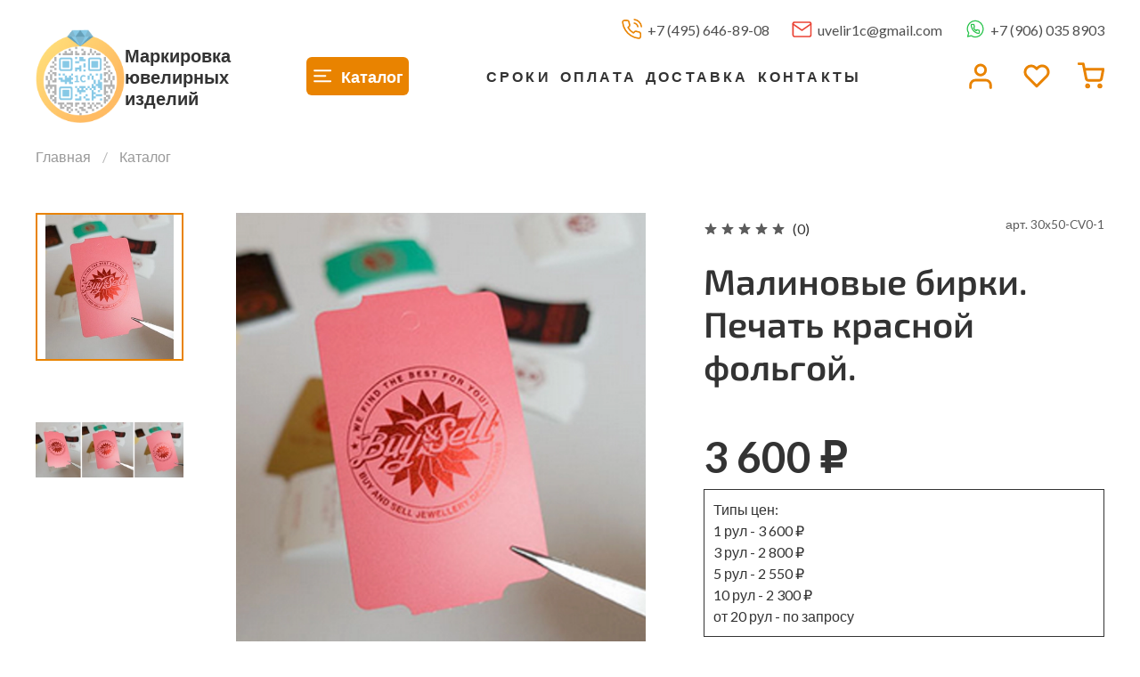

--- FILE ---
content_type: text/html; charset=utf-8
request_url: https://uvelir1c.ru/product/biryuzovye-birki-pechat-krasnoy-folgoy-33
body_size: 61007
content:
<!DOCTYPE html>
<html
  style="
    --color-btn-bg:#E98300;
--color-btn-bg-is-dark:true;
--bg:#ffffff;
--bg-is-dark:false;

--color-text: var(--color-text-dark);
--color-text-minor-shade: var(--color-text-dark-minor-shade);
--color-text-major-shade: var(--color-text-dark-major-shade);
--color-text-half-shade: var(--color-text-dark-half-shade);

--color-notice-warning-is-dark:false;
--color-notice-success-is-dark:false;
--color-notice-error-is-dark:false;
--color-notice-info-is-dark:false;
--color-form-controls-bg:var(--bg);
--color-form-controls-bg-disabled:var(--bg-minor-shade);
--color-form-controls-border-color:var(--bg-half-shade);
--color-form-controls-color:var(--color-text);
--is-editor:false;


  "
  >
  <head><meta data-config="{&quot;product_id&quot;:324445241}" name="page-config" content="" /><meta data-config="{&quot;money_with_currency_format&quot;:{&quot;delimiter&quot;:&quot; &quot;,&quot;separator&quot;:&quot;.&quot;,&quot;format&quot;:&quot;%n %u&quot;,&quot;unit&quot;:&quot;₽&quot;,&quot;show_price_without_cents&quot;:1},&quot;currency_code&quot;:&quot;RUR&quot;,&quot;currency_iso_code&quot;:&quot;RUB&quot;,&quot;default_currency&quot;:{&quot;title&quot;:&quot;Российский рубль&quot;,&quot;code&quot;:&quot;RUR&quot;,&quot;rate&quot;:1.0,&quot;format_string&quot;:&quot;%n %u&quot;,&quot;unit&quot;:&quot;₽&quot;,&quot;price_separator&quot;:&quot;&quot;,&quot;is_default&quot;:true,&quot;price_delimiter&quot;:&quot;&quot;,&quot;show_price_with_delimiter&quot;:true,&quot;show_price_without_cents&quot;:true},&quot;facebook&quot;:{&quot;pixelActive&quot;:false,&quot;currency_code&quot;:&quot;RUB&quot;,&quot;use_variants&quot;:null},&quot;vk&quot;:{&quot;pixel_active&quot;:null,&quot;price_list_id&quot;:null},&quot;new_ya_metrika&quot;:true,&quot;ecommerce_data_container&quot;:&quot;dataLayer&quot;,&quot;common_js_version&quot;:null,&quot;vue_ui_version&quot;:null,&quot;feedback_captcha_enabled&quot;:&quot;1&quot;,&quot;account_id&quot;:1209582,&quot;hide_items_out_of_stock&quot;:false,&quot;forbid_order_over_existing&quot;:false,&quot;minimum_items_price&quot;:null,&quot;enable_comparison&quot;:true,&quot;locale&quot;:&quot;ru&quot;,&quot;client_group&quot;:null,&quot;consent_to_personal_data&quot;:{&quot;active&quot;:false,&quot;obligatory&quot;:false,&quot;description&quot;:&quot;\u003cp style=\&quot;text-align: center;\&quot;\u003e\u003cspan style=\&quot;font-size: 8pt;\&quot;\u003eЯ ознакомлен и согласен с условиями \u003ca href=\&quot;/page/oferta\&quot; target=\&quot;blank\&quot;\u003eоферты и политики конфиденциальности\u003c/a\u003e.\u003c/span\u003e\u003c/p\u003e&quot;},&quot;recaptcha_key&quot;:&quot;6LfXhUEmAAAAAOGNQm5_a2Ach-HWlFKD3Sq7vfFj&quot;,&quot;recaptcha_key_v3&quot;:&quot;6LcZi0EmAAAAAPNov8uGBKSHCvBArp9oO15qAhXa&quot;,&quot;yandex_captcha_key&quot;:&quot;ysc1_ec1ApqrRlTZTXotpTnO8PmXe2ISPHxsd9MO3y0rye822b9d2&quot;,&quot;checkout_float_order_content_block&quot;:false,&quot;available_products_characteristics_ids&quot;:null,&quot;sber_id_app_id&quot;:&quot;5b5a3c11-72e5-4871-8649-4cdbab3ba9a4&quot;,&quot;theme_generation&quot;:4,&quot;quick_checkout_captcha_enabled&quot;:false,&quot;max_order_lines_count&quot;:500,&quot;sber_bnpl_min_amount&quot;:1000,&quot;sber_bnpl_max_amount&quot;:150000,&quot;counter_settings&quot;:{&quot;data_layer_name&quot;:&quot;dataLayer&quot;,&quot;new_counters_setup&quot;:false,&quot;add_to_cart_event&quot;:true,&quot;remove_from_cart_event&quot;:true,&quot;add_to_wishlist_event&quot;:true},&quot;site_setting&quot;:{&quot;show_cart_button&quot;:true,&quot;show_service_button&quot;:false,&quot;show_marketplace_button&quot;:false,&quot;show_quick_checkout_button&quot;:false},&quot;warehouses&quot;:[],&quot;captcha_type&quot;:&quot;google&quot;,&quot;human_readable_urls&quot;:false}" name="shop-config" content="" /><meta name='js-evnvironment' content='production' /><meta name='default-locale' content='ru' /><meta name='insales-redefined-api-methods' content="[]" /><script type="text/javascript" src="https://static.insales-cdn.com/assets/static-versioned/v3.72/static/libs/lodash/4.17.21/lodash.min.js"></script>
<!--InsalesCounter -->
<script type="text/javascript">
(function() {
  if (typeof window.__insalesCounterId !== 'undefined') {
    return;
  }

  try {
    Object.defineProperty(window, '__insalesCounterId', {
      value: 1209582,
      writable: true,
      configurable: true
    });
  } catch (e) {
    console.error('InsalesCounter: Failed to define property, using fallback:', e);
    window.__insalesCounterId = 1209582;
  }

  if (typeof window.__insalesCounterId === 'undefined') {
    console.error('InsalesCounter: Failed to set counter ID');
    return;
  }

  let script = document.createElement('script');
  script.async = true;
  script.src = '/javascripts/insales_counter.js?7';
  let firstScript = document.getElementsByTagName('script')[0];
  firstScript.parentNode.insertBefore(script, firstScript);
})();
</script>
<!-- /InsalesCounter -->

    <!-- meta -->
<meta charset="UTF-8" /><title>Малиновые бирки. Печать красной фольгой. – купить за 3 600 ₽</title><meta name="description" content="Малиновые бирки. Печать красной фольгой. ⭐️ Цена - 3 600 ₽ 🚚 Быстрая доставка. Описание, характеристики, отзывы. Смотрите все товары в разделе «Бирки с логотипом от 500 шт (1 рул). До 3х цветов из списка». 
">
<meta data-config="{&quot;static-versioned&quot;: &quot;1.38&quot;}" name="theme-meta-data" content="">
<meta name="robots" content="index,follow" />
<meta http-equiv="X-UA-Compatible" content="IE=edge,chrome=1" />
<meta name="viewport" content="width=device-width, initial-scale=1.0" />
<meta name="SKYPE_TOOLBAR" content="SKYPE_TOOLBAR_PARSER_COMPATIBLE" />
<meta name="format-detection" content="telephone=no">

<!-- canonical url--><link rel="canonical" href="https://uvelir1c.ru/product/biryuzovye-birki-pechat-krasnoy-folgoy-33"/>


<!-- rss feed-->
    <meta property="og:title" content="Малиновые бирки. Печать красной фольгой.">
    <meta property="og:type" content="website">
    <meta property="og:url" content="https://uvelir1c.ru/product/biryuzovye-birki-pechat-krasnoy-folgoy-33">

    
      <meta property="og:image" content="https://static.insales-cdn.com/images/products/1/7236/594639940/Screenshot_2.png">
    




<!-- icons-->
<link rel="icon" type="image/png" sizes="16x16" href="https://static.insales-cdn.com/assets/1/794/2941722/1768234948/favicon.png" /><style media="screen">
  @supports (content-visibility: hidden) {
    body:not(.settings_loaded) {
      content-visibility: hidden;
    }
  }
  @supports not (content-visibility: hidden) {
    body:not(.settings_loaded) {
      visibility: hidden;
    }
  }
</style>

  <meta name='product-id' content='324445241' />
</head>
  <body data-multi-lang="false" data-theme-template="product" data-sidebar-type="normal" data-sidebar-position="left">
    <div class="preloader">
      <div class="lds-ellipsis"><div></div><div></div><div></div><div></div></div>
    </div>
    <noscript>
<div class="njs-alert-overlay">
  <div class="njs-alert-wrapper">
    <div class="njs-alert">
      <p></p>
    </div>
  </div>
</div>
</noscript>

    <div class="page_layout page_layout-clear ">
      <header>
      
        <div
  class="layout widget-type_system_widget_v4_banner_top_1"
  style="--banner-img:'https://static.insales-cdn.com/fallback_files/1/1240/1240/original/banner_top.png'; --banner-img-m:'https://static.insales-cdn.com/fallback_files/1/1307/1307/original/banner_top_mob.png'; --layout-wide-bg:true; --layout-pt:0vw; --layout-pb:0vw; --layout-wide-content:true; --layout-edge:true; --hide-desktop:true; --hide-mobile:true;"
  data-widget-drop-item-id="44645111"
  
  >
  <div class="layout__content">
    


<div class="banner-top" data-id-desktop="banner-top-44663119-banner_toppng" data-id-mobile="banner-top-44663119-banner_top_mobpng">
  <div class="banner-top__item ">
    
    <a href="#" class="banner-top__item-image">
      
        
        
            <picture>
              <source media="(min-width:769px)"
                      srcset="https://static.insales-cdn.com/r/gn3wFuPxH2Q/rs:fit:1920:0:1/q:100/plain/fallback_files/1/1240/1240/original/banner_top.png@webp"
                      type="image/webp" loading="lazy">
              
              <source media="(max-width:768px)"
                      srcset="https://static.insales-cdn.com/r/u9iHmjwP7Bk/rs:fit:768:0:1/q:100/plain/fallback_files/1/1307/1307/original/banner_top_mob.png@webp"
                      type="image/webp" loading="lazy">
              
              <img
                   src="https://static.insales-cdn.com/r/Q-nUX-VYPdo/rs:fit:1920:0:1/q:100/plain/fallback_files/1/1240/1240/original/banner_top.png@png"
                   loading="lazy" alt="">
            </picture>
            <object class="banner-top__link">
              <button class="button button_size-l js-banner-top-close">
                <span class="icon icon-times"></span>
              </button>
            </object>
        
        </a>
      
  </div>
</div>


  </div>
</div>

      
        <div
  class="layout widget-type_widget_v4_header_8_ba67a63142df0889b6a937602dd6a994"
  style="--hide-menu:false; --bage-bg:#EE632C; --bage-bg-is-dark:true; --bage-bg-minor-shade:#f07545; --bage-bg-minor-shade-is-dark:true; --bage-bg-major-shade:#f2885f; --bage-bg-major-shade-is-dark:true; --bage-bg-half-shade:#f8c2ac; --bage-bg-half-shade-is-light:true; --logo-img:'https://static.insales-cdn.com/files/1/493/23650797/original/Page_2.png'; --logo-max-width:100px; --hide-language:false; --hide-compare:true; --hide-personal:false; --hide-favorite:false; --mobile-panel-right-btn:cart; --bg-cat-menu:#FFFFFF; --bg-cat-menu-is-light:true; --bg-cat-menu-minor-shade:#f7f7f7; --bg-cat-menu-minor-shade-is-light:true; --bg-cat-menu-major-shade:#ededed; --bg-cat-menu-major-shade-is-light:true; --bg-cat-menu-half-shade:#808080; --bg-cat-menu-half-shade-is-dark:true; --layout-wide-bg:true; --layout-pt:0vw; --layout-pb:0vw; --layout-content-max-width:1762px; --layout-wide-content:false; --hide-desktop:false; --hide-mobile:false;"
  data-widget-drop-item-id="44645112"
  
  >
  <div class="layout__content">
    








<div class="header sticky " id="header-with-left-menu">
  <div class="header__top">
  <div class="header__top-contacts">
    
    <div class="header__top-contacts__phone header__top-contacts__item">
      <div class="header__top-contacts__icon">
        <svg width="31" height="30" viewBox="0 0 31 30" fill="none" xmlns="http://www.w3.org/2000/svg">
          <path
            d="M18.8233 6.24976C20.0442 6.48796 21.1663 7.08508 22.0459 7.96468C22.9255 8.84427 23.5226 9.96634 23.7608 11.1873M18.8233 1.24976C21.3599 1.53155 23.7253 2.66747 25.5311 4.47102C27.3369 6.27456 28.4758 8.63852 28.7608 11.1748M27.5108 21.1498V24.8998C27.5122 25.2479 27.4409 25.5925 27.3014 25.9114C27.162 26.2304 26.9574 26.5167 26.7009 26.7521C26.4444 26.9874 26.1415 27.1666 25.8117 27.2781C25.4819 27.3897 25.1325 27.4311 24.7858 27.3998C20.9393 26.9818 17.2445 25.6674 13.9983 23.5623C10.9781 21.6431 8.41745 19.0825 6.49828 16.0623C4.38575 12.8013 3.07108 9.0885 2.66078 5.22476C2.62954 4.87909 2.67062 4.53071 2.78141 4.20179C2.89219 3.87287 3.07024 3.57062 3.30424 3.31428C3.53823 3.05795 3.82304 2.85314 4.14052 2.71291C4.458 2.57267 4.80121 2.50008 5.14828 2.49976H8.89828C9.50491 2.49379 10.093 2.7086 10.553 3.10417C11.0129 3.49974 11.3134 4.04906 11.3983 4.64976C11.5566 5.84984 11.8501 7.02816 12.2733 8.16226C12.4415 8.60966 12.4779 9.0959 12.3782 9.56336C12.2785 10.0308 12.0469 10.4599 11.7108 10.7998L10.1233 12.3873C11.9027 15.5167 14.4938 18.1078 17.6233 19.8873L19.2108 18.2998C19.5506 17.9637 19.9797 17.7321 20.4472 17.6324C20.9146 17.5327 21.4009 17.5691 21.8483 17.7373C22.9824 18.1604 24.1607 18.454 25.3608 18.6123C25.968 18.6979 26.5225 19.0038 26.9189 19.4716C27.3154 19.9395 27.526 20.5367 27.5108 21.1498Z"
            stroke="#E98300" stroke-width="2" stroke-linecap="round" stroke-linejoin="round" />
        </svg>
      </div>
      <a class="header__top-contacts__phone-value"
        href="tel:+74956468908">+7 (495) 646-89-08</a>
    </div>
    

    
    <div class="header__top-contacts__mail header__top-contacts__item">
      <div class="header__top-contacts__icon">
       <svg width="31" height="30" viewBox="0 0 31 30" fill="none" xmlns="http://www.w3.org/2000/svg">
         <path
           d="M5.40381 4.99976H25.4038C26.7788 4.99976 27.9038 6.12476 27.9038 7.49976V22.4998C27.9038 23.8748 26.7788 24.9998 25.4038 24.9998H5.40381C4.02881 24.9998 2.90381 23.8748 2.90381 22.4998V7.49976C2.90381 6.12476 4.02881 4.99976 5.40381 4.99976Z"
           stroke="#EA4335" stroke-width="2" stroke-linecap="round" stroke-linejoin="round" />
         <path d="M27.9038 7.49976L15.4038 16.2498L2.90381 7.49976" stroke="#EA4335" stroke-width="2" stroke-linecap="round" stroke-linejoin="round" />
       </svg>
      </div>
      <a class="header__top-contacts__phone-value" href="mailto:uvelir1c@gmail.com">uvelir1c@gmail.com</a>
    </div>
    

    
    <div class="header__top-contacts__ws header__top-contacts__item">
      <div class="header__top-contacts__icon">
        <svg width="39" height="40" viewBox="0 0 39 40" fill="none" xmlns="http://www.w3.org/2000/svg">
          <path
            d="M34.125 19.1665C34.1306 21.3662 33.6295 23.5363 32.6625 25.4998C31.5159 27.8527 29.7533 29.8318 27.5721 31.2153C25.3908 32.5988 22.8771 33.3321 20.3125 33.3331C18.1677 33.3389 15.1409 32.502 13.5521 31.015L7.02477 32.502L8.89154 26.1886C7.02477 23.9528 6.49439 21.3662 6.49999 19.1665C6.50098 16.5361 7.21598 13.9579 8.5649 11.7207C9.91383 9.48355 11.8434 7.67575 14.1375 6.4998C16.0519 5.50802 18.1677 4.99407 20.3125 4.9998H21.125C24.512 5.19146 27.7112 6.65774 30.1098 9.1179C32.5085 11.5781 33.9381 14.8592 34.125 18.3331V19.1665Z"
            stroke="#28C34B" stroke-width="2" stroke-linecap="round" stroke-linejoin="round" />
          <g clip-path="url(#clip0_92_395)">
            <path
              d="M27.4927 23.0042V25.3906C27.4935 25.6121 27.4525 25.8314 27.3724 26.0344C27.2923 26.2374 27.1748 26.4196 27.0274 26.5694C26.8801 26.7191 26.7061 26.8332 26.5167 26.9041C26.3272 26.9751 26.1265 27.0015 25.9274 26.9815C23.7179 26.7156 21.5955 25.8791 19.7308 24.5395C17.996 23.3182 16.5251 21.6887 15.4227 19.7667C14.2092 17.6916 13.454 15.3289 13.2184 12.8702C13.2004 12.6502 13.224 12.4285 13.2876 12.2192C13.3513 12.0099 13.4536 11.8175 13.588 11.6544C13.7224 11.4913 13.886 11.3609 14.0683 11.2717C14.2507 11.1825 14.4479 11.1363 14.6472 11.1361H16.8013C17.1497 11.1323 17.4876 11.269 17.7518 11.5207C18.016 11.7724 18.1886 12.122 18.2373 12.5042C18.3283 13.2679 18.4969 14.0178 18.74 14.7395C18.8366 15.0242 18.8575 15.3336 18.8002 15.6311C18.7429 15.9286 18.6099 16.2016 18.4168 16.4179L17.505 17.4281C18.5271 19.4196 20.0155 21.0685 21.8131 22.2008L22.725 21.1906C22.9202 20.9767 23.1667 20.8294 23.4352 20.7659C23.7037 20.7025 23.983 20.7256 24.24 20.8327C24.8915 21.102 25.5683 21.2888 26.2577 21.3895C26.6064 21.444 26.925 21.6386 27.1527 21.9363C27.3804 22.2341 27.5014 22.6141 27.4927 23.0042Z"
              stroke="#28C34B" stroke-width="2" stroke-linecap="round" stroke-linejoin="round" />
          </g>
          <defs>
            <clipPath id="clip0_92_395">
              <rect width="17.2326" height="19.0909" fill="white" transform="translate(11.6962 9.54517)" />
            </clipPath>
          </defs>
        </svg>
      </div>
      <a class="header__top-contacts__phone-value" href="#">+7 (906) 035 8903</a>
    </div>
    
  </div>
  </div>
  <div class="header__content ">
    <div class="header__area-logo">
      
  
    <div class="header__logo__wrapper">
      
        <a href=" / " class="header__logo">
          <img src="https://static.insales-cdn.com/files/1/493/23650797/original/Page_2.png" alt="Uvelir1C.ru" title="Uvelir1C.ru" />
        </a>
      
      <span class="header__logo__text">
      Маркировка <br>
      ювелирных <br>
      изделий<br>
      </span>
    </div>
  

    </div>
    <div class="header__area-show-menu">
      <button class="header__show-menu-btn js-toggle-cat-menu">
        <span class="bars-custom-icon _show">
          <svg width="25" height="25" viewBox="0 0 25 25" fill="none" xmlns="http://www.w3.org/2000/svg">
            <path d="M3.10205 12.2185H15.3263" stroke="white" stroke-width="2" stroke-linecap="round" stroke-linejoin="round" />
            <path d="M3.10205 6.21851H21.1021" stroke="white" stroke-width="2" stroke-linecap="round" stroke-linejoin="round" />
            <path d="M3.10205 18.2185H21.1021" stroke="white" stroke-width="2" stroke-linecap="round" stroke-linejoin="round" />
          </svg>
        </span>
      	<span class="times-custom-icon _hide">
          <svg width="25" height="25" viewBox="0 0 25 25" fill="none" xmlns="http://www.w3.org/2000/svg">
            <path d="M18.1981 6.06903L6.19812 18.069" stroke="white" stroke-width="2" stroke-linecap="round" stroke-linejoin="round" />
            <path d="M6.19812 6.06903L18.1981 18.069" stroke="white" stroke-width="2" stroke-linecap="round" stroke-linejoin="round" />
          </svg>
        </span>
        <strong>Каталог</strong>
      </button>
    </div>
    <div class="header__area-links">
      

<ul class="header__menu js-cut-list" data-navigation data-menu-handle="header-menu">
  
  <li class="header__menu-item" data-navigation-item data-menu-item-id="17514796">
    <div class="header__menu-controls">
      <a href="/page/time" class="header__menu-link " data-navigation-link="/page/time">
        Сроки
      </a>
    </div>
  </li>
  
  <li class="header__menu-item" data-navigation-item data-menu-item-id="17514785">
    <div class="header__menu-controls">
      <a href="/page/payment" class="header__menu-link " data-navigation-link="/page/payment">
        Оплата
      </a>
    </div>
  </li>
  
  <li class="header__menu-item" data-navigation-item data-menu-item-id="17514788">
    <div class="header__menu-controls">
      <a href="/page/dostavka" class="header__menu-link " data-navigation-link="/page/dostavka">
        Доставка
      </a>
    </div>
  </li>
  
  <li class="header__menu-item" data-navigation-item data-menu-item-id="17514793">
    <div class="header__menu-controls">
      <a href="/page/contacts" class="header__menu-link " data-navigation-link="/page/contacts">
        Контакты
      </a>
    </div>
  </li>
  
</ul>


    </div>
    <div class="header__area-controls">
      
            <a href="/client_account/orders" class="header__control-btn header__cabinet">
              <svg width="36" height="36" viewBox="0 0 36 36" fill="none" xmlns="http://www.w3.org/2000/svg">
                <path
                  d="M30.1593 30.8355V27.9189C30.1593 26.3718 29.5447 24.888 28.4507 23.7941C27.3568 22.7001 25.873 22.0855 24.3259 22.0855H12.6593C11.1122 22.0855 9.62843 22.7001 8.53447 23.7941C7.44051 24.888 6.82593 26.3718 6.82593 27.9189V30.8355"
                  stroke="#E98300" stroke-width="3" stroke-linecap="round" stroke-linejoin="round" />
                <path
                  d="M18.4928 16.2522C21.7144 16.2522 24.3261 13.6405 24.3261 10.4189C24.3261 7.19721 21.7144 4.58554 18.4928 4.58554C15.2711 4.58554 12.6594 7.19721 12.6594 10.4189C12.6594 13.6405 15.2711 16.2522 18.4928 16.2522Z"
                  stroke="#E98300" stroke-width="3" stroke-linecap="round" stroke-linejoin="round" />
              </svg>
              
            </a>
          

          
          
          

          
            <a href="/favorites" class="header__control-btn header__favorite">
              <svg width="31" height="31" viewBox="0 0 31 31" fill="none" xmlns="http://www.w3.org/2000/svg">
                <g clip-path="url(#clip0_68_125)">
                  <path
                    d="M27.0428 5.97303C26.4044 5.33429 25.6463 4.82759 24.812 4.48189C23.9777 4.13619 23.0834 3.95825 22.1803 3.95825C21.2772 3.95825 20.383 4.13619 19.5486 4.48189C18.7143 4.82759 17.9563 5.33429 17.3178 5.97303L15.9928 7.29803L14.6678 5.97303C13.3782 4.68342 11.6291 3.95892 9.80533 3.95892C7.98153 3.95892 6.23244 4.68342 4.94282 5.97303C3.65321 7.26265 2.92871 9.01174 2.92871 10.8355C2.92871 12.6593 3.65321 14.4084 4.94282 15.698L6.26782 17.023L15.9928 26.748L25.7178 17.023L27.0428 15.698C27.6816 15.0596 28.1883 14.3016 28.534 13.4672C28.8797 12.6329 29.0576 11.7386 29.0576 10.8355C29.0576 9.93242 28.8797 9.03816 28.534 8.20384C28.1883 7.36952 27.6816 6.61148 27.0428 5.97303V5.97303Z"
                    stroke="#E98300" stroke-width="3" stroke-linecap="round" stroke-linejoin="round" />
                </g>
                <defs>
                  <clipPath id="clip0_68_125">
                    <rect width="30" height="30" fill="white" transform="translate(0.992676 0.210541)" />
                  </clipPath>
                </defs>
              </svg>
              <span class="header__control-bage favorites-empty" data-ui-favorites-counter>0</span>
              
            </a>
          

          <a href="/cart_items" class="header__control-btn header__cart">
           
            <svg width="31" height="31" viewBox="0 0 31 31" fill="none" xmlns="http://www.w3.org/2000/svg">
              <g clip-path="url(#clip0_68_127)">
                <path
                  d="M12.2427 27.7105C12.933 27.7105 13.4927 27.1509 13.4927 26.4605C13.4927 25.7702 12.933 25.2105 12.2427 25.2105C11.5523 25.2105 10.9927 25.7702 10.9927 26.4605C10.9927 27.1509 11.5523 27.7105 12.2427 27.7105Z"
                  stroke="#E98300" stroke-width="3" stroke-linecap="round" stroke-linejoin="round" />
                <path
                  d="M25.9927 27.7105C26.683 27.7105 27.2427 27.1509 27.2427 26.4605C27.2427 25.7702 26.683 25.2105 25.9927 25.2105C25.3023 25.2105 24.7427 25.7702 24.7427 26.4605C24.7427 27.1509 25.3023 27.7105 25.9927 27.7105Z"
                  stroke="#E98300" stroke-width="3" stroke-linecap="round" stroke-linejoin="round" />
                <path
                  d="M2.24268 1.46054H7.24268L10.5927 18.198C10.707 18.7735 11.0201 19.2905 11.4771 19.6584C11.9342 20.0263 12.506 20.2218 13.0927 20.2105H25.2427C25.8293 20.2218 26.4012 20.0263 26.8582 19.6584C27.3153 19.2905 27.6284 18.7735 27.7427 18.198L29.7427 7.71054H8.49268"
                  stroke="#E98300" stroke-width="3" stroke-linecap="round" stroke-linejoin="round" />
              </g>
              <defs>
                <clipPath id="clip0_68_127">
                  <rect width="30" height="30" fill="white" transform="translate(0.992676 0.210541)" />
                </clipPath>
              </defs>
            </svg>
            <span class="header__control-bage cart-empty" data-cart-positions-count></span>
            
          </a>

          
          <a href="tel:+74956468908" class="header__control-btn header__mobile-phone">
            <span class="icon icon-phone"></span>
          </a>
          
    </div>
  </div>
</div>
<div class="header-cat-menu _hide">
	
<div class="m-cat-menu m-cat-menu__wrapper">
  
  

  

  
  
  <ul class="m-cat-menu__root-level m-cat-menu__list">
    <div class="m-cat-menu__header">
      <li class="title">Каталог</li>
      <div class="header__area-languages">
        
  

      </div>
    </div>
    <li>
      <a href="/page/birki">
        <img src="https://static.insales-cdn.com/files/1/6174/29341726/original/stock-icon.png"
          alt="Ювелирные бирки">
        <span class="title">Ювелирные бирки</span>
      </a>
    </li>
    <li>
      <a href="/page/sravnenie_printerov">
        <img src="https://static.insales-cdn.com/files/1/4728/29340280/original/menuPrinter.jpg"
          alt="Принтеры">
        <span class="title">Принтеры</span>
      </a>
    </li>
      <li>
      <a href="/page/uin">
        <img src="https://static.insales-cdn.com/files/1/5367/29340919/original/menuUin.jpg"
          alt="Печать УИНов">
        <span class="title">Печать УИНов</span>
      </a>
    </li>
    
            
              
              
              

              
              

              
              

              
                

                

                <li >
                    <a href="/collection/slogo">

                      

                      
                        <img src="https://static.insales-cdn.com/images/collections/1/7126/92093398/micro_folgaIcon.png" alt="Бирки с логотипом от 500 шт (1 рул). До 3х цветов из списка"/>
                        <span class="title">Бирки с логотипом от 500 шт (1 рул). До 3х цветов из списка</span>
                      
                      
                    </a>
                  

                  

                  
                  </li>
                  

                  
              
            
              
              
              

              
              

              
              

              
                

                

                <li >
                    <a href="/collection/birki-s-logotipom-ot-10-tys-sht">

                      

                      
                        <img src="https://static.insales-cdn.com/images/collections/1/7106/92093378/micro_pantonIcon.png" alt="Бирки от 6 000 шт, от 0.7р/шт (при бол.тиражах). Любые цвета и размеры"/>
                        <span class="title">Бирки от 6 000 шт, от 0.7р/шт (при бол.тиражах). Любые цвета и размеры</span>
                      
                      
                    </a>
                  

                  

                  
                  </li>
                  

                  
              
            
              
              
              

              
              

              
              

              
                

                

                <li >
                    <a href="/collection/pustishki">

                      

                      
                        <img src="https://static.insales-cdn.com/images/collections/1/7054/92093326/micro_Screenshot_3.png" alt="Пустые бирки (в наличии на складе)"/>
                        <span class="title">Пустые бирки (в наличии на складе)</span>
                      
                      
                    </a>
                  

                  

                  
                  </li>
                  

                  
              
            
              
              
              

              
              

              
              

              
                

                

                <li >
                    <a href="/collection/ribbony">

                      

                      
                        <img src="https://static.insales-cdn.com/images/collections/1/6885/92093157/micro_ribbon.jpg" alt="Риббоны"/>
                        <span class="title">Риббоны</span>
                      
                      
                    </a>
                  

                  

                  
                  </li>
                  

                  
              
            
              
              
              

              
              

              
              

              
                

                

                <li >
                    <a href="/collection/tovary-dlya-oplombirovaniya">

                      

                      
                        <img src="https://static.insales-cdn.com/images/collections/1/7444/92110100/micro_q-00001-.jpg" alt="Товары для опломбирования"/>
                        <span class="title">Товары для опломбирования</span>
                      
                      
                    </a>
                  

                  

                  
                  </li>
                  

                  
                    
                      
                  
              
            
            

	</div>

</div>







  </div>
</div>

      
      </header>

      

      <main>
        
  <div
  class="layout widget-type_system_widget_v4_breadcrumbs_1"
  style="--delemeter:1; --align:start; --layout-wide-bg:false; --layout-pt:2vw; --layout-pb:2vw; --layout-wide-content:false; --layout-edge:false; --hide-desktop:false; --hide-mobile:false;"
  data-widget-drop-item-id="44645071"
  
  >
  <div class="layout__content">
    

<div class="breadcrumb-wrapper delemeter_1">
  <ul class="breadcrumb">
    <li class="breadcrumb-item home">
      <a class="breadcrumb-link" title="Главная" href="/">Главная</a>
    </li>
    
      
      
      
        
        
          <li class="breadcrumb-item" data-breadcrumbs="1">
            <a class="breadcrumb-link" title="Каталог" href="/collection/all">Каталог</a>
          </li>
          
        
        
      
    
  </ul>
</div>




  </div>
</div>


  <div
  class="layout widget-type_widget_v4_product_2_a6a45e69f9767b4be2c3bd34588587bd"
  style="--rating-color:#ff4100; --rating-color-is-dark:true; --rating-color-minor-shade:#ff531a; --rating-color-minor-shade-is-dark:true; --rating-color-major-shade:#ff6633; --rating-color-major-shade-is-dark:true; --rating-color-half-shade:#ff9f80; --rating-color-half-shade-is-light:true; --sticker-font-size:0.9rem; --display-property-color:text; --show-selected-variant-photos:false; --video-before-image:false; --img-ratio:1; --img-fit:contain; --product-hide-variants-title:false; --product-hide-sku:false; --product-hide-compare:true; --product-hide-description:true; --grid-list-row-gap:1rem; --layout-wide-bg:false; --layout-pt:2vw; --layout-pb:2vw; --layout-wide-content:false; --layout-edge:false; --hide-desktop:false; --hide-mobile:false;"
  data-widget-drop-item-id="44645072"
  
  >
  <div class="layout__content">
    

<div
  data-product-id="324445241"
  data-product-json="{&quot;id&quot;:324445241,&quot;url&quot;:&quot;/product/biryuzovye-birki-pechat-krasnoy-folgoy-33&quot;,&quot;title&quot;:&quot;Малиновые бирки. Печать красной фольгой.&quot;,&quot;short_description&quot;:null,&quot;available&quot;:true,&quot;unit&quot;:&quot;npl&quot;,&quot;permalink&quot;:&quot;biryuzovye-birki-pechat-krasnoy-folgoy-33&quot;,&quot;images&quot;:[{&quot;id&quot;:594639940,&quot;product_id&quot;:324445241,&quot;external_id&quot;:null,&quot;position&quot;:1,&quot;created_at&quot;:&quot;2022-09-17T22:57:16.000+03:00&quot;,&quot;image_processing&quot;:false,&quot;title&quot;:null,&quot;url&quot;:&quot;https://static.insales-cdn.com/images/products/1/7236/594639940/thumb_Screenshot_2.png&quot;,&quot;original_url&quot;:&quot;https://static.insales-cdn.com/images/products/1/7236/594639940/Screenshot_2.png&quot;,&quot;medium_url&quot;:&quot;https://static.insales-cdn.com/images/products/1/7236/594639940/medium_Screenshot_2.png&quot;,&quot;small_url&quot;:&quot;https://static.insales-cdn.com/images/products/1/7236/594639940/micro_Screenshot_2.png&quot;,&quot;thumb_url&quot;:&quot;https://static.insales-cdn.com/images/products/1/7236/594639940/thumb_Screenshot_2.png&quot;,&quot;compact_url&quot;:&quot;https://static.insales-cdn.com/images/products/1/7236/594639940/compact_Screenshot_2.png&quot;,&quot;large_url&quot;:&quot;https://static.insales-cdn.com/images/products/1/7236/594639940/large_Screenshot_2.png&quot;,&quot;filename&quot;:&quot;Screenshot_2.png&quot;,&quot;image_content_type&quot;:&quot;image/png&quot;},{&quot;id&quot;:594639941,&quot;product_id&quot;:324445241,&quot;external_id&quot;:null,&quot;position&quot;:2,&quot;created_at&quot;:&quot;2022-09-17T22:57:16.000+03:00&quot;,&quot;image_processing&quot;:false,&quot;title&quot;:null,&quot;url&quot;:&quot;https://static.insales-cdn.com/images/products/1/7237/594639941/thumb_Screenshot_1.png&quot;,&quot;original_url&quot;:&quot;https://static.insales-cdn.com/images/products/1/7237/594639941/Screenshot_1.png&quot;,&quot;medium_url&quot;:&quot;https://static.insales-cdn.com/images/products/1/7237/594639941/medium_Screenshot_1.png&quot;,&quot;small_url&quot;:&quot;https://static.insales-cdn.com/images/products/1/7237/594639941/micro_Screenshot_1.png&quot;,&quot;thumb_url&quot;:&quot;https://static.insales-cdn.com/images/products/1/7237/594639941/thumb_Screenshot_1.png&quot;,&quot;compact_url&quot;:&quot;https://static.insales-cdn.com/images/products/1/7237/594639941/compact_Screenshot_1.png&quot;,&quot;large_url&quot;:&quot;https://static.insales-cdn.com/images/products/1/7237/594639941/large_Screenshot_1.png&quot;,&quot;filename&quot;:&quot;Screenshot_1.png&quot;,&quot;image_content_type&quot;:&quot;image/png&quot;}],&quot;first_image&quot;:{&quot;id&quot;:594639940,&quot;product_id&quot;:324445241,&quot;external_id&quot;:null,&quot;position&quot;:1,&quot;created_at&quot;:&quot;2022-09-17T22:57:16.000+03:00&quot;,&quot;image_processing&quot;:false,&quot;title&quot;:null,&quot;url&quot;:&quot;https://static.insales-cdn.com/images/products/1/7236/594639940/thumb_Screenshot_2.png&quot;,&quot;original_url&quot;:&quot;https://static.insales-cdn.com/images/products/1/7236/594639940/Screenshot_2.png&quot;,&quot;medium_url&quot;:&quot;https://static.insales-cdn.com/images/products/1/7236/594639940/medium_Screenshot_2.png&quot;,&quot;small_url&quot;:&quot;https://static.insales-cdn.com/images/products/1/7236/594639940/micro_Screenshot_2.png&quot;,&quot;thumb_url&quot;:&quot;https://static.insales-cdn.com/images/products/1/7236/594639940/thumb_Screenshot_2.png&quot;,&quot;compact_url&quot;:&quot;https://static.insales-cdn.com/images/products/1/7236/594639940/compact_Screenshot_2.png&quot;,&quot;large_url&quot;:&quot;https://static.insales-cdn.com/images/products/1/7236/594639940/large_Screenshot_2.png&quot;,&quot;filename&quot;:&quot;Screenshot_2.png&quot;,&quot;image_content_type&quot;:&quot;image/png&quot;},&quot;category_id&quot;:24510308,&quot;canonical_url_collection_id&quot;:21207176,&quot;price_kinds&quot;:[{&quot;id&quot;:48547,&quot;price_index&quot;:3,&quot;value&quot;:3,&quot;title&quot;:&quot;кол-во 3&quot;},{&quot;id&quot;:48549,&quot;price_index&quot;:5,&quot;value&quot;:5,&quot;title&quot;:&quot;кол-во 5&quot;},{&quot;id&quot;:48550,&quot;price_index&quot;:6,&quot;value&quot;:10,&quot;title&quot;:&quot;кол-во 10&quot;},{&quot;id&quot;:48551,&quot;price_index&quot;:7,&quot;value&quot;:20,&quot;title&quot;:&quot;кол-во 20&quot;},{&quot;id&quot;:48552,&quot;price_index&quot;:8,&quot;value&quot;:9,&quot;title&quot;:&quot;---&quot;},{&quot;id&quot;:48545,&quot;price_index&quot;:1,&quot;value&quot;:1,&quot;title&quot;:&quot;кол-во 1&quot;}],&quot;price_min&quot;:&quot;3600.0&quot;,&quot;price_max&quot;:&quot;3600.0&quot;,&quot;bundle&quot;:null,&quot;updated_at&quot;:&quot;2022-09-17T23:36:13.000+03:00&quot;,&quot;video_links&quot;:[],&quot;reviews_average_rating_cached&quot;:null,&quot;reviews_count_cached&quot;:null,&quot;option_names&quot;:[],&quot;properties&quot;:[{&quot;id&quot;:40804013,&quot;position&quot;:1,&quot;backoffice&quot;:true,&quot;is_hidden&quot;:false,&quot;is_navigational&quot;:true,&quot;permalink&quot;:&quot;razmer-birki&quot;,&quot;title&quot;:&quot;Размер бирки&quot;},{&quot;id&quot;:37004038,&quot;position&quot;:2,&quot;backoffice&quot;:true,&quot;is_hidden&quot;:false,&quot;is_navigational&quot;:true,&quot;permalink&quot;:&quot;tsvetbirki&quot;,&quot;title&quot;:&quot;цветБирки&quot;},{&quot;id&quot;:37004113,&quot;position&quot;:3,&quot;backoffice&quot;:true,&quot;is_hidden&quot;:false,&quot;is_navigational&quot;:true,&quot;permalink&quot;:&quot;tsvetpechati1&quot;,&quot;title&quot;:&quot;цветПечати 1&quot;},{&quot;id&quot;:40805753,&quot;position&quot;:4,&quot;backoffice&quot;:true,&quot;is_hidden&quot;:false,&quot;is_navigational&quot;:true,&quot;permalink&quot;:&quot;tsvetpechati-2&quot;,&quot;title&quot;:&quot;цветПечати 2&quot;},{&quot;id&quot;:40804813,&quot;position&quot;:5,&quot;backoffice&quot;:true,&quot;is_hidden&quot;:false,&quot;is_navigational&quot;:true,&quot;permalink&quot;:&quot;pechat-s-dvuh-storon&quot;,&quot;title&quot;:&quot;Печать с двух сторон&quot;}],&quot;characteristics&quot;:[{&quot;id&quot;:164807529,&quot;property_id&quot;:37004113,&quot;position&quot;:4,&quot;title&quot;:&quot;красная фольга&quot;,&quot;permalink&quot;:&quot;krasnaya-folga&quot;},{&quot;id&quot;:164820961,&quot;property_id&quot;:40805753,&quot;position&quot;:1,&quot;title&quot;:&quot;нет&quot;,&quot;permalink&quot;:&quot;net&quot;},{&quot;id&quot;:164818161,&quot;property_id&quot;:40804813,&quot;position&quot;:2,&quot;title&quot;:&quot;Нет&quot;,&quot;permalink&quot;:&quot;net&quot;},{&quot;id&quot;:164807820,&quot;property_id&quot;:40804013,&quot;position&quot;:1,&quot;title&quot;:&quot;30*50,8&quot;,&quot;permalink&quot;:&quot;30508&quot;},{&quot;id&quot;:165517224,&quot;property_id&quot;:37004038,&quot;position&quot;:9,&quot;title&quot;:&quot;малиновый&quot;,&quot;permalink&quot;:&quot;malinovyy&quot;}],&quot;variants&quot;:[{&quot;ozon_link&quot;:null,&quot;wildberries_link&quot;:null,&quot;id&quot;:555896543,&quot;title&quot;:&quot;&quot;,&quot;product_id&quot;:324445241,&quot;sku&quot;:&quot;30x50-CV0-1&quot;,&quot;barcode&quot;:null,&quot;dimensions&quot;:null,&quot;available&quot;:true,&quot;image_ids&quot;:[],&quot;image_id&quot;:null,&quot;weight&quot;:null,&quot;created_at&quot;:&quot;2022-09-17T22:56:46.000+03:00&quot;,&quot;updated_at&quot;:&quot;2022-09-17T23:36:13.000+03:00&quot;,&quot;quantity&quot;:null,&quot;price&quot;:&quot;3600.0&quot;,&quot;base_price&quot;:&quot;3600.0&quot;,&quot;old_price&quot;:null,&quot;price2&quot;:3600.0,&quot;price4&quot;:2800.0,&quot;price6&quot;:2550.0,&quot;price7&quot;:2300.0,&quot;price8&quot;:1900.0,&quot;price9&quot;:null,&quot;prices&quot;:[3600.0,null,2800.0,null,2550.0,2300.0,1900.0,null],&quot;variant_field_values&quot;:[],&quot;option_values&quot;:[]}],&quot;accessories&quot;:[],&quot;list_card_mode&quot;:&quot;buy&quot;,&quot;list_card_mode_with_variants&quot;:&quot;buy&quot;}"
  data-product-json="{&quot;id&quot;:324445241,&quot;url&quot;:&quot;/product/biryuzovye-birki-pechat-krasnoy-folgoy-33&quot;,&quot;title&quot;:&quot;Малиновые бирки. Печать красной фольгой.&quot;,&quot;short_description&quot;:null,&quot;available&quot;:true,&quot;unit&quot;:&quot;npl&quot;,&quot;permalink&quot;:&quot;biryuzovye-birki-pechat-krasnoy-folgoy-33&quot;,&quot;images&quot;:[{&quot;id&quot;:594639940,&quot;product_id&quot;:324445241,&quot;external_id&quot;:null,&quot;position&quot;:1,&quot;created_at&quot;:&quot;2022-09-17T22:57:16.000+03:00&quot;,&quot;image_processing&quot;:false,&quot;title&quot;:null,&quot;url&quot;:&quot;https://static.insales-cdn.com/images/products/1/7236/594639940/thumb_Screenshot_2.png&quot;,&quot;original_url&quot;:&quot;https://static.insales-cdn.com/images/products/1/7236/594639940/Screenshot_2.png&quot;,&quot;medium_url&quot;:&quot;https://static.insales-cdn.com/images/products/1/7236/594639940/medium_Screenshot_2.png&quot;,&quot;small_url&quot;:&quot;https://static.insales-cdn.com/images/products/1/7236/594639940/micro_Screenshot_2.png&quot;,&quot;thumb_url&quot;:&quot;https://static.insales-cdn.com/images/products/1/7236/594639940/thumb_Screenshot_2.png&quot;,&quot;compact_url&quot;:&quot;https://static.insales-cdn.com/images/products/1/7236/594639940/compact_Screenshot_2.png&quot;,&quot;large_url&quot;:&quot;https://static.insales-cdn.com/images/products/1/7236/594639940/large_Screenshot_2.png&quot;,&quot;filename&quot;:&quot;Screenshot_2.png&quot;,&quot;image_content_type&quot;:&quot;image/png&quot;},{&quot;id&quot;:594639941,&quot;product_id&quot;:324445241,&quot;external_id&quot;:null,&quot;position&quot;:2,&quot;created_at&quot;:&quot;2022-09-17T22:57:16.000+03:00&quot;,&quot;image_processing&quot;:false,&quot;title&quot;:null,&quot;url&quot;:&quot;https://static.insales-cdn.com/images/products/1/7237/594639941/thumb_Screenshot_1.png&quot;,&quot;original_url&quot;:&quot;https://static.insales-cdn.com/images/products/1/7237/594639941/Screenshot_1.png&quot;,&quot;medium_url&quot;:&quot;https://static.insales-cdn.com/images/products/1/7237/594639941/medium_Screenshot_1.png&quot;,&quot;small_url&quot;:&quot;https://static.insales-cdn.com/images/products/1/7237/594639941/micro_Screenshot_1.png&quot;,&quot;thumb_url&quot;:&quot;https://static.insales-cdn.com/images/products/1/7237/594639941/thumb_Screenshot_1.png&quot;,&quot;compact_url&quot;:&quot;https://static.insales-cdn.com/images/products/1/7237/594639941/compact_Screenshot_1.png&quot;,&quot;large_url&quot;:&quot;https://static.insales-cdn.com/images/products/1/7237/594639941/large_Screenshot_1.png&quot;,&quot;filename&quot;:&quot;Screenshot_1.png&quot;,&quot;image_content_type&quot;:&quot;image/png&quot;}],&quot;first_image&quot;:{&quot;id&quot;:594639940,&quot;product_id&quot;:324445241,&quot;external_id&quot;:null,&quot;position&quot;:1,&quot;created_at&quot;:&quot;2022-09-17T22:57:16.000+03:00&quot;,&quot;image_processing&quot;:false,&quot;title&quot;:null,&quot;url&quot;:&quot;https://static.insales-cdn.com/images/products/1/7236/594639940/thumb_Screenshot_2.png&quot;,&quot;original_url&quot;:&quot;https://static.insales-cdn.com/images/products/1/7236/594639940/Screenshot_2.png&quot;,&quot;medium_url&quot;:&quot;https://static.insales-cdn.com/images/products/1/7236/594639940/medium_Screenshot_2.png&quot;,&quot;small_url&quot;:&quot;https://static.insales-cdn.com/images/products/1/7236/594639940/micro_Screenshot_2.png&quot;,&quot;thumb_url&quot;:&quot;https://static.insales-cdn.com/images/products/1/7236/594639940/thumb_Screenshot_2.png&quot;,&quot;compact_url&quot;:&quot;https://static.insales-cdn.com/images/products/1/7236/594639940/compact_Screenshot_2.png&quot;,&quot;large_url&quot;:&quot;https://static.insales-cdn.com/images/products/1/7236/594639940/large_Screenshot_2.png&quot;,&quot;filename&quot;:&quot;Screenshot_2.png&quot;,&quot;image_content_type&quot;:&quot;image/png&quot;},&quot;category_id&quot;:24510308,&quot;canonical_url_collection_id&quot;:21207176,&quot;price_kinds&quot;:[{&quot;id&quot;:48547,&quot;price_index&quot;:3,&quot;value&quot;:3,&quot;title&quot;:&quot;кол-во 3&quot;},{&quot;id&quot;:48549,&quot;price_index&quot;:5,&quot;value&quot;:5,&quot;title&quot;:&quot;кол-во 5&quot;},{&quot;id&quot;:48550,&quot;price_index&quot;:6,&quot;value&quot;:10,&quot;title&quot;:&quot;кол-во 10&quot;},{&quot;id&quot;:48551,&quot;price_index&quot;:7,&quot;value&quot;:20,&quot;title&quot;:&quot;кол-во 20&quot;},{&quot;id&quot;:48552,&quot;price_index&quot;:8,&quot;value&quot;:9,&quot;title&quot;:&quot;---&quot;},{&quot;id&quot;:48545,&quot;price_index&quot;:1,&quot;value&quot;:1,&quot;title&quot;:&quot;кол-во 1&quot;}],&quot;price_min&quot;:&quot;3600.0&quot;,&quot;price_max&quot;:&quot;3600.0&quot;,&quot;bundle&quot;:null,&quot;updated_at&quot;:&quot;2022-09-17T23:36:13.000+03:00&quot;,&quot;video_links&quot;:[],&quot;reviews_average_rating_cached&quot;:null,&quot;reviews_count_cached&quot;:null,&quot;option_names&quot;:[],&quot;properties&quot;:[{&quot;id&quot;:40804013,&quot;position&quot;:1,&quot;backoffice&quot;:true,&quot;is_hidden&quot;:false,&quot;is_navigational&quot;:true,&quot;permalink&quot;:&quot;razmer-birki&quot;,&quot;title&quot;:&quot;Размер бирки&quot;},{&quot;id&quot;:37004038,&quot;position&quot;:2,&quot;backoffice&quot;:true,&quot;is_hidden&quot;:false,&quot;is_navigational&quot;:true,&quot;permalink&quot;:&quot;tsvetbirki&quot;,&quot;title&quot;:&quot;цветБирки&quot;},{&quot;id&quot;:37004113,&quot;position&quot;:3,&quot;backoffice&quot;:true,&quot;is_hidden&quot;:false,&quot;is_navigational&quot;:true,&quot;permalink&quot;:&quot;tsvetpechati1&quot;,&quot;title&quot;:&quot;цветПечати 1&quot;},{&quot;id&quot;:40805753,&quot;position&quot;:4,&quot;backoffice&quot;:true,&quot;is_hidden&quot;:false,&quot;is_navigational&quot;:true,&quot;permalink&quot;:&quot;tsvetpechati-2&quot;,&quot;title&quot;:&quot;цветПечати 2&quot;},{&quot;id&quot;:40804813,&quot;position&quot;:5,&quot;backoffice&quot;:true,&quot;is_hidden&quot;:false,&quot;is_navigational&quot;:true,&quot;permalink&quot;:&quot;pechat-s-dvuh-storon&quot;,&quot;title&quot;:&quot;Печать с двух сторон&quot;}],&quot;characteristics&quot;:[{&quot;id&quot;:164807529,&quot;property_id&quot;:37004113,&quot;position&quot;:4,&quot;title&quot;:&quot;красная фольга&quot;,&quot;permalink&quot;:&quot;krasnaya-folga&quot;},{&quot;id&quot;:164820961,&quot;property_id&quot;:40805753,&quot;position&quot;:1,&quot;title&quot;:&quot;нет&quot;,&quot;permalink&quot;:&quot;net&quot;},{&quot;id&quot;:164818161,&quot;property_id&quot;:40804813,&quot;position&quot;:2,&quot;title&quot;:&quot;Нет&quot;,&quot;permalink&quot;:&quot;net&quot;},{&quot;id&quot;:164807820,&quot;property_id&quot;:40804013,&quot;position&quot;:1,&quot;title&quot;:&quot;30*50,8&quot;,&quot;permalink&quot;:&quot;30508&quot;},{&quot;id&quot;:165517224,&quot;property_id&quot;:37004038,&quot;position&quot;:9,&quot;title&quot;:&quot;малиновый&quot;,&quot;permalink&quot;:&quot;malinovyy&quot;}],&quot;variants&quot;:[{&quot;ozon_link&quot;:null,&quot;wildberries_link&quot;:null,&quot;id&quot;:555896543,&quot;title&quot;:&quot;&quot;,&quot;product_id&quot;:324445241,&quot;sku&quot;:&quot;30x50-CV0-1&quot;,&quot;barcode&quot;:null,&quot;dimensions&quot;:null,&quot;available&quot;:true,&quot;image_ids&quot;:[],&quot;image_id&quot;:null,&quot;weight&quot;:null,&quot;created_at&quot;:&quot;2022-09-17T22:56:46.000+03:00&quot;,&quot;updated_at&quot;:&quot;2022-09-17T23:36:13.000+03:00&quot;,&quot;quantity&quot;:null,&quot;price&quot;:&quot;3600.0&quot;,&quot;base_price&quot;:&quot;3600.0&quot;,&quot;old_price&quot;:null,&quot;price2&quot;:3600.0,&quot;price4&quot;:2800.0,&quot;price6&quot;:2550.0,&quot;price7&quot;:2300.0,&quot;price8&quot;:1900.0,&quot;price9&quot;:null,&quot;prices&quot;:[3600.0,null,2800.0,null,2550.0,2300.0,1900.0,null],&quot;variant_field_values&quot;:[],&quot;option_values&quot;:[]}],&quot;accessories&quot;:[],&quot;list_card_mode&quot;:&quot;buy&quot;,&quot;list_card_mode_with_variants&quot;:&quot;buy&quot;}"
  data-gallery-type="all-photos"
  class="product   is-zero-count-shown     "
>
  <div class="product__area-photo">
    
      <div class="product__gallery js-product-gallery">
        <div style="display:none" class="js-product-all-images ">
          
          
        
        
          
            
            
            <div class="splide__slide product__slide-main" data-product-img-id="594639940">
              <a class="img-ratio img-fit product__photo" data-fslightbox="product-photos-lightbox" data-type="image" href="https://static.insales-cdn.com/images/products/1/7236/594639940/Screenshot_2.png">
                <div class="img-ratio__inner">
                  
                    <picture>
                      <source  data-srcset="https://static.insales-cdn.com/r/2XlnB4o7MOo/rs:fit:1000:0:1/q:100/plain/images/products/1/7236/594639940/Screenshot_2.png@webp" type="image/webp" class="lazyload">
                      <img data-src="https://static.insales-cdn.com/r/GKC_P-nx-l0/rs:fit:1000:0:1/q:100/plain/images/products/1/7236/594639940/Screenshot_2.png@png" class="lazyload" alt="Малиновые бирки. Печать красной фольгой." />
                    </picture>

                    
                  
                </div>
              </a>
            </div>
            <div class="splide__slide product__slide-tumbs js-product-gallery-tumbs-slide" data-product-img-id="594639940"
            >
              <div class="img-ratio img-ratio_contain product__photo-tumb">
                <div class="img-ratio__inner">
                  
                    <picture>
                      <source  data-srcset="https://static.insales-cdn.com/r/naFVBs6PXbw/rs:fit:250:0:1/q:100/plain/images/products/1/7236/594639940/Screenshot_2.png@webp" type="image/webp" class="lazyload">
                      <img data-src="https://static.insales-cdn.com/r/3Mt3DZRhovQ/rs:fit:250:0:1/q:100/plain/images/products/1/7236/594639940/Screenshot_2.png@png" class="lazyload" alt="Малиновые бирки. Печать красной фольгой." />
                    </picture>

                    
                  
                </div>
              </div>
            </div>
          
            
            
            <div class="splide__slide product__slide-main" data-product-img-id="594639941">
              <a class="img-ratio img-fit product__photo" data-fslightbox="product-photos-lightbox" data-type="image" href="https://static.insales-cdn.com/images/products/1/7237/594639941/Screenshot_1.png">
                <div class="img-ratio__inner">
                  
                    <picture>
                      <source  data-srcset="https://static.insales-cdn.com/r/N4uzNXbz5V0/rs:fit:1000:0:1/q:100/plain/images/products/1/7237/594639941/Screenshot_1.png@webp" type="image/webp" class="lazyload">
                      <img data-src="https://static.insales-cdn.com/r/o1mt4ndpkr8/rs:fit:1000:0:1/q:100/plain/images/products/1/7237/594639941/Screenshot_1.png@png" class="lazyload" alt="Малиновые бирки. Печать красной фольгой." />
                    </picture>

                    
                  
                </div>
              </a>
            </div>
            <div class="splide__slide product__slide-tumbs js-product-gallery-tumbs-slide" data-product-img-id="594639941"
            >
              <div class="img-ratio img-ratio_contain product__photo-tumb">
                <div class="img-ratio__inner">
                  
                    <picture>
                      <source  data-srcset="https://static.insales-cdn.com/r/4wU0d21V7tc/rs:fit:250:0:1/q:100/plain/images/products/1/7237/594639941/Screenshot_1.png@webp" type="image/webp" class="lazyload">
                      <img data-src="https://static.insales-cdn.com/r/CqzskKlgCmo/rs:fit:250:0:1/q:100/plain/images/products/1/7237/594639941/Screenshot_1.png@png" class="lazyload" alt="Малиновые бирки. Печать красной фольгой." />
                    </picture>

                    
                  
                </div>
              </div>
            </div>
          
           
            
          
        
        </div>

        <div class="product__gallery-tumbs" style="--img-ratio: 1;">
          <div class="splide js-product-gallery-tumbs">
            <div class="splide__track">
              <div class="splide__list">

              </div>
            </div>
            <div class="splide__arrows">
              <button type="button" class="splide__arrow splide__arrow--prev">
                <span class="splide__arrow-icon icon-angle-left"></span>
              </button>
              <button type="button" class="splide__arrow splide__arrow--next">
                <span class="splide__arrow-icon icon-angle-right"></span>
              </button>
            </div>
          </div>
        </div>

        <div class="product__gallery-main">
          <div class="splide js-product-gallery-main">
            <div class="splide__track">
              <div class="splide__list">

              </div>
            </div>
            <div class="splide__arrows">
              <button type="button" class="splide__arrow splide__arrow--prev">
                <span class="splide__arrow-icon icon-angle-left"></span>
              </button>
              <button type="button" class="splide__arrow splide__arrow--next">
                <span class="splide__arrow-icon icon-angle-right"></span>
              </button>
            </div>
          </div>
          <div class="product__available">
            <span data-product-card-available='{
                                               "availableText": "В наличии",
                                               "notAvailableText": "Нет в наличии"
                                               }'
                  >
            </span>
          </div>
          
  <div class="stickers">
    
    <div class="sticker sticker-sale" data-product-card-sale-value data-sticker-title="sticker-sale"></div>
    <div class="sticker sticker-preorder" data-sticker-title="sticker-preorder">Предзаказ</div>
  </div>

        </div>
      </div>
    
  </div>
  <form action="/cart_items" method="post" class="product-form">
  <div class="product__area-user-controls">
    <div class="product__rating js-product-rating" data-rating="" data-trigger-click="reviews-open:insales:site">
      <div class="product__rating-list">
        
        
          <span class="product__rating-star icon-star "></span>
          
        
          <span class="product__rating-star icon-star "></span>
          
        
          <span class="product__rating-star icon-star "></span>
          
        
          <span class="product__rating-star icon-star "></span>
          
        
          <span class="product__rating-star icon-star "></span>
          
        
      </div>
      <div class="product__reviews-count">(0)</div>
    </div>
    
    <div class="product__sku">
      <span data-product-card-sku='{"skuLabel": "арт. "}'>
      </span>
    </div>
    
  </div>
  <div class="product__area-title">
    <h1 class="product__title heading">
      Малиновые бирки. Печать красной фольгой.
    </h1>
  </div>
  
  <div class="product__area-variants">
    
    <input type="hidden" name="variant_id" value="555896543" />
    
  </div>
  
  <div class="product__price">  
     <span class="product__price-cur" data-product-card-price-from-cart></span>
     
    <span class="product__price-old" data-product-card-old-price></span>
    
    <div class="product-type-price">
      <div class="product-type-price-title">Типы цен:</div>
    	 
      		<div class="product-type-price-inner">
      			<span class="product-type-price-inner-col">1 рул </span> - <span class="product-type-price-inner-price">3 600 ₽</span>
      		</div>
         
     	 
    
      		<div class="product-type-price-inner">
      			<span class="product-type-price-inner-col">3 рул </span> - <span class="product-type-price-inner-price">2 800 ₽</span>
      		</div>
         
      
      
      		<div class="product-type-price-inner">
      			<span class="product-type-price-inner-col">5 рул </span> - <span class="product-type-price-inner-price">2 550 ₽</span>
      		</div>
         
        
      		<div class="product-type-price-inner">
      			<span class="product-type-price-inner-col">10 рул </span> - <span class="product-type-price-inner-price">2 300 ₽</span>
      		</div>
         
      
      		<div class="product-type-price-inner">
      			<span class="product-type-price-inner-col">от 20 рул </span> - <span class="product-type-price-inner-price">по запросу</span>
      		</div>
         
    </div>
    
  </div>
  <div class="product__controls">
    
    <div class="product__buy-btn-area" id="product-detail-buy-area">
      <div class="product__buy-btn-area-inner">
         
        <div class="add-cart-counter" data-add-cart-counter='{"step": "1"}'>
          <button type="button" class="button button_size-l add-cart-counter__btn" data-add-cart-counter-btn>
          <span class="add-cart-counter__btn-label">В корзину</span>
          <span class="button__icon icon-cart"></span>
          </button>
          <div class="add-cart-counter__controls">
            <button data-add-cart-counter-minus class="button button_size-l  add-cart-counter__controls-btn" type="button">-</button>
            <a href="/cart_items" class="button button_size-l  add-cart-counter__detail">
            <span class="add-cart-counter__detail-text">В корзине <span data-add-cart-counter-count></span> рул</span>
            <span class="add-cart-counter__detail-dop-text">Перейти</span>
            </a>
            <button data-add-cart-counter-plus class="button button_size-l  add-cart-counter__controls-btn" type="button">+</button>
          </div>
        </div>
        
        <button data-product-card-preorder class="button button_size-l button_wide product__preorder-btn" type="button">Предзаказ</button>
        
            <span class="button button_size-l favorites_btn" data-ui-favorites-trigger="324445241">
              <span class="btn-icon icon-favorites"></span>
          </span>
        
      </div>
    </div>
     
    
    
    
    
    
  </div>
  
  </form>
  <div class="product__area-calculate-delivery">
    
    



  </div>
  <div class="product-info">
    
    <div class="product-properties" id="product-characteristics">
      <div class="label-properties">Характеристики</div>
      <div class="content-properties">
        <div class="properties-items">
          
            
            <div class="property ">
              <div class="property-name">Размер бирки</div>
              <div class="delimiter"></div>
              <div class="property-content">
                
                30*50,8
                
              </div>
            </div>
            
          
            
            <div class="property ">
              <div class="property-name">цветБирки</div>
              <div class="delimiter"></div>
              <div class="property-content">
                
                малиновый
                
              </div>
            </div>
            
          
            
            <div class="property ">
              <div class="property-name">цветПечати 1</div>
              <div class="delimiter"></div>
              <div class="property-content">
                
                красная фольга
                
              </div>
            </div>
            
          
            
            <div class="property ">
              <div class="property-name">цветПечати 2</div>
              <div class="delimiter"></div>
              <div class="property-content">
                
                нет
                
              </div>
            </div>
            
          
            
            <div class="property ">
              <div class="property-name">Печать с двух сторон</div>
              <div class="delimiter"></div>
              <div class="property-content">
                
                Нет
                
              </div>
            </div>
            
          
          <span class="button-link more-items js-more-prop hidden">Все характеристики</span>
        </div>
      </div>
    </div>
    
    
    
  </div>
  
</div>



  </div>
</div>


  

  


      </main>

      

      <footer>
        
          <div
  class="layout widget-type_widget_v4_footer_18_3b5b21e6032935fbdcdcd3f173aac5be"
  style="--logo-img:'https://static.insales-cdn.com/files/1/493/23650797/original/Page_2.png'; --logo-max-width:100px; --hide-pay:false; --pay-img-1:'https://static.insales-cdn.com/fallback_files/1/1646/1646/original/Group.svg'; --pay-img-2:'https://static.insales-cdn.com/fallback_files/1/1695/1695/original/Visa.svg'; --pay-img-3:'https://static.insales-cdn.com/fallback_files/1/1673/1673/original/mir-logo_1.svg'; --hide-social:true; --layout-wide-bg:true; --layout-pt:2vw; --layout-pb:0vw; --layout-content-max-width:1408px; --layout-wide-content:false; --layout-edge:false; --hide-desktop:false; --hide-mobile:false;"
  data-widget-drop-item-id="44645113"
  
  >
  <div class="layout__content">
    

<div class="footer__wrapper">
    <div class="footer__area-logo">
      <a href="/" class="footer__logo">
        
        <img src="https://static.insales-cdn.com/files/1/493/23650797/original/Page_2.png" alt="Uvelir1C.ru" title="Uvelir1C.ru" />
        
      </a>
    </div>
    <div class="footer__socials">
      <div class="footer__area-social">
        
        <div class="title">Мы в соц. сетях</div>
        
        <div class="social-items">
          
          
          
          <a target="_blank" href="#" class="social-img-item">
            <img src="https://static.insales-cdn.com/files/1/6836/23648948/original/Group.svg" />
          </a>
          
          
          
          
          
          <a target="_blank" href="#" class="social-img-item">
            <img src="https://static.insales-cdn.com/files/1/6934/23649046/original/send__1_.svg" />
          </a>
          
          
          
        </div>
      </div>
    </div>
    <div class="footer__area-menu">
      
      

      
      <div class="menu-item is-show-mobile" data-menu-handle="main-menu">
        
        <div class="menu-title">
          Меню
          <button class="menu-show-submenu-btn js-show-mobile-submenu" type="button">
            <span class="icon icon-angle-down"></span>
          </button>
        </div>
        
        
        
        <a class="menu-link " href="/page/time" data-menu-item-id="19161126">
          Сроки
        </a>
        
        
        <a class="menu-link " href="/page/payment" data-menu-item-id="15415016">
          Оплата
        </a>
        
        
        <a class="menu-link " href="/page/dostavka" data-menu-item-id="15415015">
          Доставка
        </a>
        
        
        <a class="menu-link " href="/page/contacts" data-menu-item-id="15415014">
          Контакты
        </a>
        
        
        <a class="menu-link " href="/client_account/login" data-menu-item-id="15415017">
          Личный кабинет
        </a>
        
      </div>
      
    </div>
    <div class="footer__area-contacts">
      <div class="contacts-title">Контакты</div>
      
        <div class="footer__area-contacts__phone footer__area-contacts__item">
          <div class="footer__icon">
            <svg width="29" height="28" viewBox="0 0 29 28" fill="none" xmlns="http://www.w3.org/2000/svg">
              <path
                d="M18.2187 5.83341C19.3583 6.05574 20.4055 6.61305 21.2265 7.43401C22.0474 8.25496 22.6047 9.30222 22.8271 10.4417M18.2187 1.16675C20.5862 1.42976 22.7939 2.48995 24.4794 4.17326C26.1648 5.85656 27.2277 8.06293 27.4937 10.4301M26.3271 19.7401V23.2401C26.3284 23.565 26.2618 23.8866 26.1317 24.1843C26.0015 24.482 25.8106 24.7493 25.5712 24.9689C25.3317 25.1886 25.0491 25.3558 24.7413 25.4599C24.4335 25.564 24.1073 25.6027 23.7837 25.5734C20.1937 25.1833 16.7452 23.9566 13.7154 21.9917C10.8965 20.2005 8.50663 17.8106 6.7154 14.9917C4.74371 11.9482 3.51669 8.48291 3.13374 4.87675C3.10458 4.55413 3.14292 4.22897 3.24632 3.92198C3.34972 3.61498 3.5159 3.33289 3.7343 3.09364C3.95269 2.85439 4.21851 2.66324 4.51483 2.53236C4.81114 2.40147 5.13147 2.33372 5.4554 2.33341H8.9554C9.52159 2.32784 10.0705 2.52834 10.4998 2.89754C10.9291 3.26673 11.2095 3.77944 11.2887 4.34008C11.4365 5.46016 11.7104 6.55993 12.1054 7.61841C12.2624 8.03599 12.2963 8.48981 12.2033 8.92611C12.1102 9.3624 11.8941 9.76288 11.5804 10.0801L10.0987 11.5617C11.7596 14.4826 14.1779 16.9009 17.0987 18.5617L18.5804 17.0801C18.8976 16.7664 19.2981 16.5502 19.7344 16.4572C20.1707 16.3641 20.6245 16.3981 21.0421 16.5551C22.1006 16.9501 23.2003 17.224 24.3204 17.3717C24.8871 17.4517 25.4047 17.7372 25.7747 18.1738C26.1447 18.6105 26.3413 19.1679 26.3271 19.7401Z"
                stroke="#E98300" stroke-width="2" stroke-linecap="round" stroke-linejoin="round" />
            </svg>
          </div>
          <a class="footer__phone-value" href="tel:+74956468908">+7(495) 646-89-08</a>
        </div>
      

      
        <div class="footer__area-contacts__mail footer__area-contacts__item">
          <div class="footer__icon">
            <svg width="31" height="31" viewBox="0 0 31 31" fill="none" xmlns="http://www.w3.org/2000/svg">
              <path
                d="M5.12427 5.27539H25.1243C26.4993 5.27539 27.6243 6.40039 27.6243 7.77539V22.7754C27.6243 24.1504 26.4993 25.2754 25.1243 25.2754H5.12427C3.74927 25.2754 2.62427 24.1504 2.62427 22.7754V7.77539C2.62427 6.40039 3.74927 5.27539 5.12427 5.27539Z"
                stroke="#EA4335" stroke-width="2" stroke-linecap="round" stroke-linejoin="round" />
              <path d="M27.6243 7.77539L15.1243 16.5254L2.62427 7.77539" stroke="#EA4335" stroke-width="2" stroke-linecap="round" stroke-linejoin="round" />
            </svg>
          </div>
          <a class="footer__phone-value" href="mailto:uvelir1c@gmail.com">uvelir1c@gmail.com</a>
        </div>
      

      
        <div class="footer__area-contacts__ws footer__area-contacts__item">
          <div class="footer__icon">
            <svg width="40" height="41" viewBox="0 0 40 41" fill="none" xmlns="http://www.w3.org/2000/svg">
              <path
                d="M34.7854 20.0798C34.791 22.2796 34.2899 24.4496 33.3229 26.4131C32.1764 28.766 30.4138 30.7451 28.2325 32.1286C26.0513 33.5121 23.5376 34.2454 20.9729 34.2465C18.8282 34.2522 15.8014 33.4153 14.2126 31.9283L7.68524 33.4153L9.552 27.1019C7.68524 24.8661 7.15485 22.2796 7.16045 20.0798C7.16144 17.4494 7.87644 14.8712 9.22537 12.6341C10.5743 10.3969 12.5039 8.58908 14.7979 7.41313C16.7124 6.42135 18.8282 5.9074 20.9729 5.91313H21.7854C25.1725 6.10479 28.3716 7.57107 30.7703 10.0312C33.169 12.4914 34.5986 15.7726 34.7854 19.2465V20.0798Z"
                stroke="#28C34B" stroke-width="2" stroke-linecap="round" stroke-linejoin="round" />
              <g clip-path="url(#clip0_88_181)">
                <path
                  d="M28.1529 23.9176V26.3039C28.1537 26.5255 28.1128 26.7448 28.0327 26.9477C27.9526 27.1507 27.8351 27.3329 27.6877 27.4827C27.5404 27.6325 27.3664 27.7465 27.177 27.8175C26.9875 27.8884 26.7868 27.9148 26.5876 27.8948C24.3782 27.6289 22.2558 26.7925 20.3911 25.4528C18.6562 24.2315 17.1854 22.602 16.083 20.6801C14.8695 18.6049 14.1143 16.2422 13.8786 13.7835C13.8607 13.5635 13.8843 13.3418 13.9479 13.1325C14.0116 12.9232 14.1138 12.7309 14.2482 12.5677C14.3827 12.4046 14.5463 12.2743 14.7286 12.185C14.911 12.0958 15.1081 12.0496 15.3075 12.0494H17.4616C17.81 12.0456 18.1478 12.1823 18.4121 12.434C18.6763 12.6857 18.8488 13.0353 18.8976 13.4176C18.9885 14.1813 19.1571 14.9311 19.4002 15.6528C19.4968 15.9375 19.5177 16.2469 19.4605 16.5444C19.4032 16.8419 19.2702 17.1149 19.0771 17.3312L18.1652 18.3414C19.1874 20.3329 20.6758 21.9818 22.4734 23.1142L23.3853 22.1039C23.5805 21.8901 23.827 21.7427 24.0955 21.6792C24.364 21.6158 24.6433 21.639 24.9003 21.746C25.5517 22.0153 26.2286 22.2021 26.9179 22.3028C27.2667 22.3573 27.5853 22.5519 27.813 22.8497C28.0407 23.1474 28.1617 23.5275 28.1529 23.9176Z"
                  stroke="#28C34B" stroke-width="2" stroke-linecap="round" stroke-linejoin="round" />
              </g>
              <defs>
                <clipPath id="clip0_88_181">
                  <rect width="17.2326" height="19.0909" fill="white" transform="translate(12.3564 10.4585)" />
                </clipPath>
              </defs>
            </svg>
          </div>
          <a class="footer__phone-value"
            href="#">+7(906) 035 8903</a>
        </div>
      

    </div>
</div>

  </div>
</div>

        
          <div
  class="layout widget-type_system_widget_v4_footer_4"
  style="--hide-pay:true; --pay-img-1:'https://static.insales-cdn.com/fallback_files/1/1646/1646/original/Group.svg'; --pay-img-2:'https://static.insales-cdn.com/fallback_files/1/1695/1695/original/Visa.svg'; --pay-img-3:'https://static.insales-cdn.com/fallback_files/1/1673/1673/original/mir-logo_1.svg'; --bg:#EDEDE8; --bg-is-light:true; --bg-minor-shade:#e7e7e0; --bg-minor-shade-is-light:true; --bg-major-shade:#dfdfd6; --bg-major-shade-is-light:true; --bg-half-shade:#838367; --bg-half-shade-is-dark:true; --layout-wide-bg:true; --layout-pt:1vw; --layout-pb:1vw; --layout-content-max-width:1408px; --layout-wide-content:false; --layout-edge:false; --hide-desktop:false; --hide-mobile:false;"
  data-widget-drop-item-id="44645114"
  
  >
  <div class="layout__content">
    <div class="footer">
  <div class="footer_copyright-1">
    
  </div>
  <div class="footer_copyright-2">
    
  </div>
  <div class="footer__area-pay">
    
    
    
      <div class="pay-img-item">
        <img src="https://static.insales-cdn.com/fallback_files/1/1646/1646/original/Group.svg" alt="Иконка платежной системы">
      </div>
    
    
    
    
      <div class="pay-img-item">
        <img src="https://static.insales-cdn.com/fallback_files/1/1695/1695/original/Visa.svg" alt="Иконка платежной системы">
      </div>
    
    
    
    
      <div class="pay-img-item">
        <img src="https://static.insales-cdn.com/fallback_files/1/1673/1673/original/mir-logo_1.svg" alt="Иконка платежной системы">
      </div>
    
    
    
    
    
    
    
    
    
    
    
    
    
    
  </div>
</div>

  </div>
</div>

        
      </footer>
    </div>
    
    <div data-fixed-panels="bottom">
      
    </div>

    <div class="outside-widgets">
      
        <div
  class="layout widget-type_system_widget_v4_callback_modal_1"
  style="--hide-field-content:true; --hide-use-agree:false; --layout-pt:3vw; --layout-pb:3vw; --layout-content-max-width:480px;"
  data-widget-drop-item-id="44645097"
  
  >
  <div class="layout__content">
    <div class="callback">
  <div class="callback__head">
    <div class="callback__title">Обратный звонок</div>
    <button type="button" class="button button_size-m callback__hide-btn js-hide-modal">
      <span class="icon icon-times"></span>
    </button>
  </div>
  <div class="callback__main">
    <form method="post" action="/client_account/feedback" data-feedback-form-wrapper class="callback__form">
      <div data-feedback-form-success='{"showTime": 5000}' class="callback__success-message">Запрос успешно отправлен!</div>
      <div class="callback__content">
        <div class="callback__fields">
          <div data-feedback-form-field-area class="callback__field-area">
            <div class="callback__field-label">
              Имя
              <span class="callback__field-label-star">*</span>
            </div>
            <input name="name" data-feedback-form-field='{"isRequired": true, "errorMessage": "Необходимо заполнить поле Имя"}' type="text" value="" class="form-control form-control_size-l form-control_wide">
            <div data-feedback-form-field-error class="callback__field-error"></div>
          </div>

          <div data-feedback-form-field-area class="callback__field-area">
            <div class="callback__field-label">
              Телефон
              <span class="callback__field-label-star">*</span>
            </div>
            <input
              name="phone"
              data-feedback-form-field='{"isRequired": true, "errorMessage": "Неверно заполнено поле Телефон", "phoneNumberLength": 11}' type="text" autocomplete="off" class="form-control form-control_size-l form-control_wide" />
            <div data-feedback-form-field-error class="callback__field-error"></div>
          </div>

          
            <input name="content" data-feedback-form-field type="hidden" value=".">
          

          
            <div data-feedback-form-field-area class="callback__field-area agree">
              <label class="agree__checkbox">
                <input data-feedback-form-agree='{"errorMessage": "Необходимо подтвердить согласие"}' name="agree" type="checkbox" value="" class="agree__field">
                <span class="agree__content">
                  <span class="agree__btn icon-check"></span>
                    <span class="agree__label">
                      Настоящим подтверждаю, что я ознакомлен и согласен с условиями
                      
                        оферты и политики конфиденциальности
                      
                      <span class="callback__field-label-star">*</span>
                    </span>
                </span>
              </label>
              <div data-feedback-form-field-error class="callback__field-error"></div>
            </div>
          

          <input type="hidden" value="Обратный звонок" data-feedback-form-field name="subject">

          
            
            <div data-feedback-form-field-area class="callback__field-area">
              <div data-recaptcha-type="invisible" data-feedback-form-recaptcha='{"isRequired": true, "errorMessage": "Необходимо подтвердить «Я не робот»"}' class="callback__recaptcha"></div>
              <div data-feedback-form-field-error class="callback__field-error"></div>
            </div>
            
          

          <div class="callback__field-area">
            <button
              class="button button_size-l button_wide callback__submit-btn"
              type="submit">Отправить</button>
          </div>
        </div>
      </div>
    </form>
  </div>
</div>

  </div>
</div>

      
        <div
  class="layout widget-type_system_widget_v4_preorder_1"
  style="--hide-use-agree:false; --layout-pt:3vw; --layout-pb:3vw; --layout-content-max-width:480px;"
  data-widget-drop-item-id="44645098"
  
  >
  <div class="layout__content">
    <div class="preorder">
  <div class="preorder__head">
    <div class="preorder__title">Предзаказ</div>
    <button type="button" class="button button_size-m preorder__hide-btn js-hide-preorder">
      <span class="icon icon-times"></span>
    </button>
  </div>
  <div class="preorder__main">
    <form method="post" action="/client_account/feedback" data-feedback-form-wrapper class="preorder__form">
      <input type="hidden" value="" name="is-preorder-form">
      <div data-feedback-form-success='{"showTime": 5000}' class="preorder__success-message">Предзаказ успешно отправлен!</div>
      <div class="preorder__content">
        <div class="preorder__fields">
          <div data-feedback-form-field-area class="preorder__field-area">
            <div class="preorder__field-label">
              Имя
              <span class="preorder__field-label-star">*</span>
            </div>
            <input name="name" data-feedback-form-field='{"isRequired": true, "errorMessage": "Необходимо заполнить поле Имя"}' type="text" value="" class="form-control form-control_size-l form-control_wide">
            <div data-feedback-form-field-error class="preorder__field-error"></div>
          </div>

          <div data-feedback-form-field-area class="preorder__field-area">
            <div class="preorder__field-label">
              Телефон
              <span class="preorder__field-label-star">*</span>
            </div>
            <input
              name="phone"
              data-feedback-form-field='{"isRequired": true, "errorMessage": "Неверно заполнено поле Телефон", "phoneNumberLength": 11}' type="text" autocomplete="off" class="form-control form-control_size-l form-control_wide" />
            <div data-feedback-form-field-error class="preorder__field-error"></div>
          </div>

          
            <div data-feedback-form-field-area class="preorder__field-area agree">
              <label class="agree__checkbox">
                <input data-feedback-form-agree='{"errorMessage": "Необходимо подтвердить согласие"}' name="agree" type="checkbox" value="" class="agree__field">
                <span class="agree__content">
                  <span class="agree__btn icon-check"></span>
                    <span class="agree__label">
                      Настоящим подтверждаю, что я ознакомлен и согласен с условиями
                      
                        оферты и политики конфиденциальности
                      
                      <span class="preorder__field-label-star">*</span>
                    </span>
                </span>
              </label>
              <div data-feedback-form-field-error class="preorder__field-error"></div>
            </div>
          

          <input type="hidden" value="Предзаказ" data-feedback-form-field name="subject">
          <input type="hidden" data-preorder-product-label="Товар: " data-preorder-variant-label="Вариант: " data-preorder-accessories-label="Опции:" value="" name="content" data-feedback-form-field>

          
            
            <div data-feedback-form-field-area class="preorder__field-area">
              <div data-recaptcha-type="invisible" data-feedback-form-recaptcha='{"isRequired": true, "errorMessage": "Необходимо подтвердить «Я не робот»"}' class="preorder__recaptcha"></div>
              <div data-feedback-form-field-error class="preorder__field-error"></div>
            </div>
            
          

          <div class="preorder__field-area">
            <button
              class="button button_size-l button_wide preorder__submit-btn"
              type="submit">Отправить</button>
          </div>
        </div>
      </div>
    </form>
  </div>
</div>

  </div>
</div>

      
        <div
  class="layout widget-type_system_widget_v4_alerts"
  style=""
  data-widget-drop-item-id="44645099"
  
  >
  <div class="layout__content">
    
<div class="micro-alerts" data-micro-alerts-settings='{"success_feedback": "✓ Сообщение успешно отправлено","success_cart": "✓ Товар добавлен в корзину","add_item_compares": "Товар добавлен в сравнение","remove_item_compares": "Товар удален из сравнения","add_item_favorites": "✓ Товар добавлен в избранное","remove_item_favorites": "Товар удален из избранного","overload_compares": "⚠ Достигнуто максимальное количество товаров для сравнения","overload_favorites": "⚠ Достигнуто максимальное количество товаров в избранном","overload_quantity": "⚠ Достигнуто максимальное количество единиц товара для заказа","success_preorder": "✓ Предзаказ успешно отправлен","accessories_count_error": "Выбрано неверное количество опций","copy_link": "Ссылка скопирована"}'></div>

  </div>
</div>

      
        <div
  class="layout widget-type_system_widget_v4_notification_add_to_cart_1"
  style="--layout-pt:3vw; --layout-pb:3vw; --layout-content-max-width:750px;"
  data-widget-drop-item-id="44645100"
  
  >
  <div class="layout__content">
    <!--noindex-->
<div class="notification" data-nosnippet>
  <div class="notification__head">
    <div class="notification__title">Добавить в корзину</div>
    <button type="button" class="button button_size-m notification__hide-btn js-hide-notification">
      <span class="icon icon-times"></span>
    </button>
  </div>
  <div class="notification__content">
    <div class="notification-product">
      <div class="notification-product__photo"><img src="/images/no_image_medium.jpg"></div>
      <div class="notification-product__title">Название товара</div>
      <div class="notification-product__info">
        <div class="notification-product__price">100 ₽</div>
        <div class="notification-product__count">1 шт.</div>
      </div>
      <div class="notification-product__controls">
        <button type="button" class="button notification-product__close-btn js-hide-notification">Вернуться к покупкам</button>
        <a class="button notification-product__to-cart" href="/cart_items">Перейти в корзину</a>
      </div>
    </div>
  </div>
</div>
<!--/noindex-->

  </div>
</div>

      
        
      
        <div
  class="layout widget-type_system_widget_v4_stiker_hex_color_2"
  style="--sticker-bg-default:#0062E8; --sticker-bg-default-is-dark:true; --sticker-bg-default-minor-shade:#036cff; --sticker-bg-default-minor-shade-is-dark:true; --sticker-bg-default-major-shade:#1f7cff; --sticker-bg-default-major-shade-is-dark:true; --sticker-bg-default-half-shade:#73adff; --sticker-bg-default-half-shade-is-dark:true; --sticker-sale:#e44542; --sticker-sale-is-dark:true; --sticker-sale-minor-shade:#e8605d; --sticker-sale-minor-shade-is-dark:true; --sticker-sale-major-shade:#ec7977; --sticker-sale-major-shade-is-dark:true; --sticker-sale-half-shade:#f7c6c5; --sticker-sale-half-shade-is-light:true; --sticker-preorder:#e44542; --sticker-preorder-is-dark:true; --sticker-preorder-minor-shade:#e8605d; --sticker-preorder-minor-shade-is-dark:true; --sticker-preorder-major-shade:#ec7977; --sticker-preorder-major-shade-is-dark:true; --sticker-preorder-half-shade:#f7c6c5; --sticker-preorder-half-shade-is-light:true;"
  data-widget-drop-item-id="44645102"
  
  >
  <div class="layout__content">
    <style>
[data-sticker-title] {
    background-color: #0062E8;--bg: #0062E8;--color-text: var(--color-text-light);
    --color-text-minor-shade: var(--color-text-light-minor-shade);
    --color-text-major-shade: var(--color-text-light-major-shade);
    --color-text-half-shade: var(--color-text-light-half-shade);color: var(--color-text);
}[data-sticker-title="Новинка"] {
    background-color: #0062E8;--bg:#0062E8;--color-text: var(--color-text-light);
    --color-text-minor-shade: var(--color-text-light-minor-shade);
    --color-text-major-shade: var(--color-text-light-major-shade);
    --color-text-half-shade: var(--color-text-light-half-shade);color: var(--color-text);
  }[data-sticker-title="Распродажа"] {
    background-color: #009688;--bg:#009688;--color-text: var(--color-text-light);
    --color-text-minor-shade: var(--color-text-light-minor-shade);
    --color-text-major-shade: var(--color-text-light-major-shade);
    --color-text-half-shade: var(--color-text-light-half-shade);color: var(--color-text);
  }[data-sticker-title="sticker-sale"] {
    background-color: #e44542;--bg: #e44542;--color-text: var(--color-text-light);
    --color-text-minor-shade: var(--color-text-light-minor-shade);
    --color-text-major-shade: var(--color-text-light-major-shade);
    --color-text-half-shade: var(--color-text-light-half-shade);color: var(--color-text);
}
  
[data-sticker-title="sticker-preorder"] {
    background-color: #e44542;--bg: #e44542;--color-text: var(--color-text-light);
    --color-text-minor-shade: var(--color-text-light-minor-shade);
    --color-text-major-shade: var(--color-text-light-major-shade);
    --color-text-half-shade: var(--color-text-light-half-shade);color: var(--color-text);
}
</style>
  </div>
</div>

      
        <div
  class="layout widget-type_system_widget_v4_cart_fixed_button_1"
  style="--button-show:onscroll; --button-view:bg; --button-border-radius:25px; --use-widget-border-radius:false; --align:right; --size:1.5rem; --margin-top:4rem; --margin-side:1rem; --hide-desktop:true; --hide-mobile:true;"
  data-widget-drop-item-id="44645103"
  
  >
  <div class="layout__content">
    
	<a href="/cart_items" class="cart-fixed-btn js-cart-fixed-btn" data-button-type="onscroll">
	  <span class="icon icon-cart">
	    <span class="cart-fixed-btn__bage" data-cart-positions-count></span>
	  </span>
	</a>


  </div>
</div>

      
    </div>

  <div data-q1=""></div>
<script src='https://static.insales-cdn.com/assets/common-js/common.v2.25.32.js'></script><script src='https://static.insales-cdn.com/assets/static-versioned/5.83/static/libs/my-layout/1.0.0/my-layout.js'></script><link href='https://static.insales-cdn.com/assets/static-versioned/5.76/static/libs/my-layout/1.0.0/core-css.css' rel='stylesheet' type='text/css' /><script src='https://static.insales-cdn.com/assets/static-versioned/4.81/static/libs/jquery/3.5.1/jquery-3.5.1.min.js'></script><script src='https://static.insales-cdn.com/assets/static-versioned/5.7/static/libs/splide/3.6.12/js/splide.min.js'></script><link href='https://static.insales-cdn.com/assets/static-versioned/5.7/static/libs/splide/3.6.12/css/splide.min.css' rel='stylesheet' type='text/css' /><script src='https://static.insales-cdn.com/assets/static-versioned/4.81/static/libs/splide/2.4.21/js/splide.min.js'></script><link href='https://static.insales-cdn.com/assets/static-versioned/4.81/static/libs/splide/2.4.21/css/splide.min.css' rel='stylesheet' type='text/css' /><script src='https://static.insales-cdn.com/assets/static-versioned/4.81/static/libs/js-cookie/3.0.0/js.cookie.min.js'></script><script src='https://static.insales-cdn.com/assets/static-versioned/4.81/static/libs/body-scroll-lock/v3.1.3/bodyScrollLock.min.js'></script><script src='https://static.insales-cdn.com/assets/static-versioned/4.81/static/libs/microalert/0.1.0/microAlert.js'></script><link href='https://static.insales-cdn.com/assets/static-versioned/4.81/static/libs/microalert/0.1.0/microAlert.css' rel='stylesheet' type='text/css' /><script src='https://static.insales-cdn.com/assets/static-versioned/5.13/static/libs/vanilla-lazyload/17.9.0/lazyload.min.js'></script><script src='https://static.insales-cdn.com/assets/static-versioned/5.4/static/libs/cut-list/1.0.0/jquery.cut-list.min.js'></script><link href='https://static.insales-cdn.com/assets/static-versioned/5.4/static/libs/cut-list/1.0.0/jquery.cut-list.css' rel='stylesheet' type='text/css' /><script src='https://static.insales-cdn.com/assets/static-versioned/4.81/static/libs/fslightbox/3.4.1/fslightbox.js'></script><script src='https://static.insales-cdn.com/assets/static-versioned/4.81/static/libs/micromodal/0.4.6/micromodal.min.js'></script>
<div data-q2=""></div>
<style>
  :root body{ 
--bg:var(--draft-bg, #ffffff); --bg-is-light:var(--draft-bg-is-light, true); --bg-minor-shade:var(--draft-bg-minor-shade, #f7f7f7); --bg-minor-shade-is-light:var(--draft-bg-minor-shade-is-light, true); --bg-major-shade:var(--draft-bg-major-shade, #ededed); --bg-major-shade-is-light:var(--draft-bg-major-shade-is-light, true); --bg-half-shade:var(--draft-bg-half-shade, #808080); --bg-half-shade-is-dark:var(--draft-bg-half-shade-is-dark, true); --color-btn-bg:var(--draft-color-btn-bg, #E98300); --color-btn-bg-is-dark:var(--draft-color-btn-bg-is-dark, true); --color-btn-bg-minor-shade:var(--draft-color-btn-bg-minor-shade, #ff9407); --color-btn-bg-minor-shade-is-dark:var(--draft-color-btn-bg-minor-shade-is-dark, true); --color-btn-bg-major-shade:var(--draft-color-btn-bg-major-shade, #ffa023); --color-btn-bg-major-shade-is-dark:var(--draft-color-btn-bg-major-shade-is-dark, true); --color-btn-bg-half-shade:var(--draft-color-btn-bg-half-shade, #ffc375); --color-btn-bg-half-shade-is-light:var(--draft-color-btn-bg-half-shade-is-light, true); --color-accent-text:var(--draft-color-accent-text, #ff0000); --color-accent-text-is-dark:var(--draft-color-accent-text-is-dark, true); --color-accent-text-minor-shade:var(--draft-color-accent-text-minor-shade, #ff1a1a); --color-accent-text-minor-shade-is-dark:var(--draft-color-accent-text-minor-shade-is-dark, true); --color-accent-text-major-shade:var(--draft-color-accent-text-major-shade, #ff3333); --color-accent-text-major-shade-is-dark:var(--draft-color-accent-text-major-shade-is-dark, true); --color-accent-text-half-shade:var(--draft-color-accent-text-half-shade, #ff8080); --color-accent-text-half-shade-is-dark:var(--draft-color-accent-text-half-shade-is-dark, true); --color-text-dark:var(--draft-color-text-dark, #333333); --color-text-dark-is-dark:var(--draft-color-text-dark-is-dark, true); --color-text-dark-minor-shade:var(--draft-color-text-dark-minor-shade, #474747); --color-text-dark-minor-shade-is-dark:var(--draft-color-text-dark-minor-shade-is-dark, true); --color-text-dark-major-shade:var(--draft-color-text-dark-major-shade, #5c5c5c); --color-text-dark-major-shade-is-dark:var(--draft-color-text-dark-major-shade-is-dark, true); --color-text-dark-half-shade:var(--draft-color-text-dark-half-shade, #999999); --color-text-dark-half-shade-is-dark:var(--draft-color-text-dark-half-shade-is-dark, true); --color-text-light:var(--draft-color-text-light, #ffffff); --color-text-light-is-light:var(--draft-color-text-light-is-light, true); --color-text-light-minor-shade:var(--draft-color-text-light-minor-shade, #f7f7f7); --color-text-light-minor-shade-is-light:var(--draft-color-text-light-minor-shade-is-light, true); --color-text-light-major-shade:var(--draft-color-text-light-major-shade, #ededed); --color-text-light-major-shade-is-light:var(--draft-color-text-light-major-shade-is-light, true); --color-text-light-half-shade:var(--draft-color-text-light-half-shade, #808080); --color-text-light-half-shade-is-dark:var(--draft-color-text-light-half-shade-is-dark, true); --icons_pack:var(--draft-icons_pack, insales-default); --controls-btn-border-radius:var(--draft-controls-btn-border-radius, 10px); --color-notice-warning:var(--draft-color-notice-warning, #fff3cd); --color-notice-warning-is-light:var(--draft-color-notice-warning-is-light, true); --color-notice-warning-minor-shade:var(--draft-color-notice-warning-minor-shade, #fff0be); --color-notice-warning-minor-shade-is-light:var(--draft-color-notice-warning-minor-shade-is-light, true); --color-notice-warning-major-shade:var(--draft-color-notice-warning-major-shade, #ffecac); --color-notice-warning-major-shade-is-light:var(--draft-color-notice-warning-major-shade-is-light, true); --color-notice-warning-half-shade:var(--draft-color-notice-warning-half-shade, #e6b000); --color-notice-warning-half-shade-is-dark:var(--draft-color-notice-warning-half-shade-is-dark, true); --color-notice-success:var(--draft-color-notice-success, #d4edda); --color-notice-success-is-light:var(--draft-color-notice-success-is-light, true); --color-notice-success-minor-shade:var(--draft-color-notice-success-minor-shade, #cae9d2); --color-notice-success-minor-shade-is-light:var(--draft-color-notice-success-minor-shade-is-light, true); --color-notice-success-major-shade:var(--draft-color-notice-success-major-shade, #bee4c7); --color-notice-success-major-shade-is-light:var(--draft-color-notice-success-major-shade-is-light, true); --color-notice-success-half-shade:var(--draft-color-notice-success-half-shade, #429e58); --color-notice-success-half-shade-is-dark:var(--draft-color-notice-success-half-shade-is-dark, true); --color-notice-error:var(--draft-color-notice-error, #f8d7da); --color-notice-error-is-light:var(--draft-color-notice-error-is-light, true); --color-notice-error-minor-shade:var(--draft-color-notice-error-minor-shade, #f6ccd0); --color-notice-error-minor-shade-is-light:var(--draft-color-notice-error-minor-shade-is-light, true); --color-notice-error-major-shade:var(--draft-color-notice-error-major-shade, #f3bcc1); --color-notice-error-major-shade-is-light:var(--draft-color-notice-error-major-shade-is-light, true); --color-notice-error-half-shade:var(--draft-color-notice-error-half-shade, #c52330); --color-notice-error-half-shade-is-dark:var(--draft-color-notice-error-half-shade-is-dark, true); --color-notice-info:var(--draft-color-notice-info, #cce5ff); --color-notice-info-is-light:var(--draft-color-notice-info-is-light, true); --color-notice-info-minor-shade:var(--draft-color-notice-info-minor-shade, #bedeff); --color-notice-info-minor-shade-is-light:var(--draft-color-notice-info-minor-shade-is-light, true); --color-notice-info-major-shade:var(--draft-color-notice-info-major-shade, #acd4ff); --color-notice-info-major-shade-is-light:var(--draft-color-notice-info-major-shade-is-light, true); --color-notice-info-half-shade:var(--draft-color-notice-info-half-shade, #006fe6); --color-notice-info-half-shade-is-dark:var(--draft-color-notice-info-half-shade-is-dark, true); --font-family:var(--draft-font-family, Lato); --font-size:var(--draft-font-size, 16px); --font-family-heading:var(--draft-font-family-heading, 'Exo 2'); --heading-ratio:var(--draft-heading-ratio, 2.5); --heading-weight:var(--draft-heading-weight, 600); --collection_count:var(--draft-collection_count, 24); --search_count:var(--draft-search_count, 12); --blog_size:var(--draft-blog_size, 6); --product_not_available:var(--draft-product_not_available, shown); --layout-content-max-width:var(--draft-layout-content-max-width, 1408px); --delta_sidebar:var(--draft-delta_sidebar, 1); --sidebar_index_show:var(--draft-sidebar_index_show, false); --sidebar_index_position:var(--draft-sidebar_index_position, left); --sidebar_collection_show:var(--draft-sidebar_collection_show, true); --sidebar_collection_position:var(--draft-sidebar_collection_position, left); --sidebar_cart_show:var(--draft-sidebar_cart_show, false); --sidebar_cart_position:var(--draft-sidebar_cart_position, left); --sidebar_product_show:var(--draft-sidebar_product_show, false); --sidebar_product_position:var(--draft-sidebar_product_position, left); --sidebar_blog_show:var(--draft-sidebar_blog_show, false); --sidebar_blog_position:var(--draft-sidebar_blog_position, left); --sidebar_article_show:var(--draft-sidebar_article_show, false); --sidebar_article_position:var(--draft-sidebar_article_position, left); --sidebar_page_show:var(--draft-sidebar_page_show, false); --sidebar_page_position:var(--draft-sidebar_page_position, left); --sidebar_compare_show:var(--draft-sidebar_compare_show, false); --sidebar_compare_position:var(--draft-sidebar_compare_position, left); --sidebar_search_show:var(--draft-sidebar_search_show, false); --sidebar_search_position:var(--draft-sidebar_search_position, left); --feedback_captcha_enabled:var(--draft-feedback_captcha_enabled, true); --favorite_enabled:var(--draft-favorite_enabled, true);} 

</style>
<style>
  .widget-type_system_widget_v4_alerts .micro-alerts{display:none}
.widget-type_system_widget_v4_breadcrumbs_1{background-color:var(--bg)}.widget-type_system_widget_v4_breadcrumbs_1[style*="--bg-is-dark:true"]{color:var(--color-text-light);--color-text: var(--color-text-light);--color-text-minor-shade: var(--color-text-light-minor-shade);--color-text-major-shade: var(--color-text-light-major-shade);--color-text-half-shade: var(--color-text-light-half-shade)}.widget-type_system_widget_v4_breadcrumbs_1[style*="--bg-is-light:true"]{color:var(--color-text-dark);--color-text: var(--color-text-dark);--color-text-minor-shade: var(--color-text-dark-minor-shade);--color-text-major-shade: var(--color-text-dark-major-shade);--color-text-half-shade: var(--color-text-dark-half-shade)}.widget-type_system_widget_v4_breadcrumbs_1[style*="--delemeter:1"] .breadcrumb-wrapper ul>*:not(:last-child):after{content:"/"}.widget-type_system_widget_v4_breadcrumbs_1[style*="--delemeter:2"] .breadcrumb-wrapper ul>*:not(:last-child):after{content:'-';font-size:1.5rem;vertical-align:middle;line-height:0;font-family:auto}.widget-type_system_widget_v4_breadcrumbs_1[style*="--delemeter:3"] .breadcrumb-wrapper ul>*:not(:last-child):after{content:">"}.widget-type_system_widget_v4_breadcrumbs_1[style*="--delemeter:4"] .breadcrumb-wrapper ul>*:not(:last-child):after{content:"\2022"}@media screen and (min-width: 769px){.widget-type_system_widget_v4_breadcrumbs_1 .breadcrumb-wrapper ul .button-breadcrumb{display:none}}.widget-type_system_widget_v4_breadcrumbs_1 .breadcrumb-item.hidden{display:none}.widget-type_system_widget_v4_breadcrumbs_1 .bttn-hidden-breadcrumbs{border:none;line-height:1;background:none}.widget-type_system_widget_v4_breadcrumbs_1 .breadcrumb-wrapper{display:grid;justify-content:var(--align)}.widget-type_system_widget_v4_breadcrumbs_1 .breadcrumb-wrapper ul{margin:0;padding:0}.widget-type_system_widget_v4_breadcrumbs_1 .breadcrumb-wrapper ul li{display:inline-block;vertical-align:top;color:var(--breadcrumb-color, var(--color-text-half-shade))}.widget-type_system_widget_v4_breadcrumbs_1 .breadcrumb-wrapper ul li a{text-decoration:none;color:var(--breadcrumb-color, var(--color-text-half-shade))}.widget-type_system_widget_v4_breadcrumbs_1 .breadcrumb-wrapper ul>*:not(:last-child):after{content:"/";display:inline-block;vertical-align:top;opacity:0.7;margin:0 10px}@media screen and (max-width: 768px){.widget-type_system_widget_v4_breadcrumbs_1 .breadcrumb-wrapper ul>*:not(:last-child):after{margin:0 5px}}
.widget-type_system_widget_v4_callback_modal_1.layout{position:fixed;top:0;bottom:0;left:0;right:0;margin-top:0;padding-top:var(--layout-mt);padding-bottom:var(--layout-mb);margin-bottom:0;z-index:var(--zindex-modal);align-items:center;justify-content:center;display:flex;background:rgba(0,0,0,0.5) !important;overflow-y:auto;display:none}.widget-type_system_widget_v4_callback_modal_1.layout.is-show-fullscreen{display:flex}.widget-type_system_widget_v4_callback_modal_1.layout .layout__content{flex-grow:1;padding:0 !important;margin:auto;position:relative}.widget-type_system_widget_v4_callback_modal_1 .callback__head{position:relative;padding:2rem calc(var(--controls-height-m) + 2rem) 2rem 2rem;background-color:var(--bg-minor-shade)}@media screen and (max-width: 767px){.widget-type_system_widget_v4_callback_modal_1 .callback__head{padding:1rem calc(var(--controls-height-m) + 1rem) 1rem 1rem}}.widget-type_system_widget_v4_callback_modal_1 .callback__title{font-size:1.6rem;font-weight:600;line-height:1.3}@media screen and (max-width: 767px){.widget-type_system_widget_v4_callback_modal_1 .callback__title{font-size:1.2rem}}.widget-type_system_widget_v4_callback_modal_1 .callback__hide-btn.button{position:absolute;top:50%;right:1rem;transform:translateY(-50%);background:none;padding:0;width:var(--controls-height-m);height:var(--controls-height-m);font-size:1.5rem;color:var(--color-text);border-color:transparent}.widget-type_system_widget_v4_callback_modal_1 .callback__hide-btn.button:hover{background:none;color:var(--color-accent-text);border-color:transparent}@media screen and (max-width: 767px){.widget-type_system_widget_v4_callback_modal_1 .callback__hide-btn.button{right:0.5rem}}.widget-type_system_widget_v4_callback_modal_1 .callback__main{padding:var(--layout-pt) 2rem var(--layout-pb) 2rem}@media screen and (max-width: 767px){.widget-type_system_widget_v4_callback_modal_1 .callback__main{padding:var(--layout-pt) 1rem var(--layout-pb) 1rem}}.widget-type_system_widget_v4_callback_modal_1 .callback__form{position:relative}.widget-type_system_widget_v4_callback_modal_1 .callback__form.is-sended .callback__content{display:none}.widget-type_system_widget_v4_callback_modal_1 .callback__form.is-sended .callback__success-message{display:block}.widget-type_system_widget_v4_callback_modal_1 .callback__success-message{font-size:1.2rem;text-align:center;padding:0.5rem 0;display:none}.widget-type_system_widget_v4_callback_modal_1 .callback__field-area{margin-bottom:20px}.widget-type_system_widget_v4_callback_modal_1 .callback__field-area:last-child{margin-bottom:0}.widget-type_system_widget_v4_callback_modal_1 .callback__field_label{margin-bottom:5px}.widget-type_system_widget_v4_callback_modal_1 .callback__field-label-star{color:var(--color-error)}.widget-type_system_widget_v4_callback_modal_1 .callback__field-error{font-size:0.875rem;color:var(--color-error)}.widget-type_system_widget_v4_callback_modal_1 .agree{margin-bottom:20px;text-align:left;line-height:1.3}.widget-type_system_widget_v4_callback_modal_1 .agree__field{display:none}.widget-type_system_widget_v4_callback_modal_1 .agree__field:checked+.agree__content .agree__btn{border-color:var(--color-btn-bg)}.widget-type_system_widget_v4_callback_modal_1 .agree__field:checked+.agree__content .agree__btn:before{opacity:1;visibility:visible}.widget-type_system_widget_v4_callback_modal_1 .agree__content{display:inline-flex}.widget-type_system_widget_v4_callback_modal_1 .agree__btn{width:1.5rem;min-width:1.5rem;height:1.5rem;margin-right:0.8rem;border:var(--controls-border-width) solid var(--color-form-controls-border-color);border-radius:calc(var(--controls-form-border-radius) / 2);position:relative}.widget-type_system_widget_v4_callback_modal_1 .agree__btn:before{position:absolute;top:50%;left:50%;transform:translate(-50%, -50%);font-size:1rem;color:var(--color-btn-bg);opacity:0;visibility:hidden}.widget-type_system_widget_v4_callback_modal_1 .agree__label{align-self:center}
.widget-type_system_widget_v4_footer_4{background-color:var(--bg)}.widget-type_system_widget_v4_footer_4[style*="--bg-is-dark:true"]{color:var(--color-text-light);--color-text: var(--color-text-light);--color-text-minor-shade: var(--color-text-light-minor-shade);--color-text-major-shade: var(--color-text-light-major-shade);--color-text-half-shade: var(--color-text-light-half-shade)}.widget-type_system_widget_v4_footer_4[style*="--bg-is-light:true"]{color:var(--color-text-dark);--color-text: var(--color-text-dark);--color-text-minor-shade: var(--color-text-dark-minor-shade);--color-text-major-shade: var(--color-text-dark-major-shade);--color-text-half-shade: var(--color-text-dark-half-shade)}.widget-type_system_widget_v4_footer_4[style*="--hide-pay:true"] .footer__area-pay{display:none !important}.widget-type_system_widget_v4_footer_4 .footer{display:grid;gap:2rem;font-size:0.9rem;grid-auto-flow:column;justify-content:space-between;align-items:center}@media screen and (max-width: 767px){.widget-type_system_widget_v4_footer_4 .footer{grid-auto-flow:row;gap:1rem;grid-template-columns:auto}}.widget-type_system_widget_v4_footer_4 .footer a{color:var(--color-text);text-decoration:none;font-size:0.9rem}.widget-type_system_widget_v4_footer_4 .footer p{margin:0}.widget-type_system_widget_v4_footer_4 .footer__area-pay{display:flex;grid-auto-flow:column;align-content:center;flex-wrap:wrap}@media screen and (max-width: 767px){.widget-type_system_widget_v4_footer_4 .footer__area-pay{justify-self:center}}.widget-type_system_widget_v4_footer_4 .footer__area-pay .pay-img-item{margin:0.5rem 1rem 0.5rem 0;max-height:40px}.widget-type_system_widget_v4_footer_4 .footer__area-pay .pay-img-item img{max-width:80px;max-height:40px}.widget-type_system_widget_v4_footer_4 .footer__area-pay .pay-img-item:last-child{margin-right:0}
.widget-type_system_widget_v4_modal_cookie_1{background-color:var(--bg)}[style*="--bg-is-dark:true"].widget-type_system_widget_v4_modal_cookie_1{color:var(--color-text-light);--color-text:var(--color-text-light);--color-text-minor-shade:var(--color-text-light-minor-shade);--color-text-major-shade:var(--color-text-light-major-shade);--color-text-half-shade:var(--color-text-light-half-shade)}[style*="--bg-is-light:true"].widget-type_system_widget_v4_modal_cookie_1{color:var(--color-text-dark);--color-text:var(--color-text-dark);--color-text-minor-shade:var(--color-text-dark-minor-shade);--color-text-major-shade:var(--color-text-dark-major-shade);--color-text-half-shade:var(--color-text-dark-half-shade)}.widget-type_system_widget_v4_modal_cookie_1.layout{z-index:var(--zindex-modal);position:fixed;bottom:0;width:100%;display:none;-webkit-box-shadow:0px -1px 23px 2px rgba(0,0,0,0.09);-moz-box-shadow:0px -1px 23px 2px rgba(0,0,0,0.09);box-shadow:0px -1px 23px 2px rgba(0,0,0,0.09)}.widget-type_system_widget_v4_modal_cookie_1.layout.is-show-fullscreen{display:block}.widget-type_system_widget_v4_modal_cookie_1 .cookie-banner{align-items:center;display:grid;gap:2rem;grid-template-columns:auto 300px}@media screen and (max-width: 767px){.widget-type_system_widget_v4_modal_cookie_1 .cookie-banner{grid-template-columns:auto;gap:1rem}}.widget-type_system_widget_v4_modal_cookie_1 .cookie-text p{margin:0}.widget-type_system_widget_v4_modal_cookie_1 .cookie-link{justify-self:end}@media screen and (max-width: 767px){.widget-type_system_widget_v4_modal_cookie_1 .cookie-link{justify-self:start}}.widget-type_system_widget_v4_modal_cookie_1 .cookie-link .button{padding:0 60px}
.widget-type_system_widget_v4_notification_add_to_cart_1.layout{position:fixed;top:0;bottom:0;left:0;right:0;margin-top:0;padding-top:var(--layout-mt);padding-bottom:var(--layout-mb);margin-bottom:0;z-index:var(--zindex-modal);align-items:flex-start;display:flex;background:rgba(0,0,0,0.5) !important;overflow-y:auto;display:none}.widget-type_system_widget_v4_notification_add_to_cart_1.layout.is-show-fullscreen{display:flex}.widget-type_system_widget_v4_notification_add_to_cart_1.layout .layout__content{flex-grow:1;padding:0 !important;position:relative}.widget-type_system_widget_v4_notification_add_to_cart_1 .notification__head{position:relative;padding:2rem calc(var(--controls-height-m) + 2rem) 2rem 2rem;background-color:var(--bg-minor-shade)}@media screen and (max-width: 767px){.widget-type_system_widget_v4_notification_add_to_cart_1 .notification__head{padding:1rem calc(var(--controls-height-m) + 1rem) 1rem 1rem}}.widget-type_system_widget_v4_notification_add_to_cart_1 .notification__title{font-size:1.6rem;font-weight:600;line-height:1.3}@media screen and (max-width: 767px){.widget-type_system_widget_v4_notification_add_to_cart_1 .notification__title{font-size:1.2rem}}.widget-type_system_widget_v4_notification_add_to_cart_1 .notification__hide-btn.button{position:absolute;top:50%;right:1rem;transform:translateY(-50%);background:none;padding:0;width:var(--controls-height-m);height:var(--controls-height-m);font-size:1.5rem;color:var(--color-text);border-color:transparent}.widget-type_system_widget_v4_notification_add_to_cart_1 .notification__hide-btn.button:hover{background:none;color:var(--color-accent-text);border-color:transparent}@media screen and (max-width: 767px){.widget-type_system_widget_v4_notification_add_to_cart_1 .notification__hide-btn.button{right:0.5rem}}.widget-type_system_widget_v4_notification_add_to_cart_1 .notification__content{padding:var(--layout-pt) 2rem var(--layout-pb) 2rem}@media screen and (max-width: 767px){.widget-type_system_widget_v4_notification_add_to_cart_1 .notification__content{padding:var(--layout-pt) 1rem var(--layout-pb) 1rem}}.widget-type_system_widget_v4_notification_add_to_cart_1 .notification-product{display:grid;grid-template-areas:"photo title" "photo info" "photo controls";grid-template-columns:30% 1fr;grid-template-rows:min-content 1fr min-content;grid-column-gap:2rem}@media screen and (max-width: 767px){.widget-type_system_widget_v4_notification_add_to_cart_1 .notification-product{grid-template-areas:"photo title" "info info" "controls controls";grid-column-gap:1rem;grid-row-gap:1rem;align-items:center}}.widget-type_system_widget_v4_notification_add_to_cart_1 .notification-product__photo{grid-area:photo;min-width:0}.widget-type_system_widget_v4_notification_add_to_cart_1 .notification-product__photo img{max-width:100%}.widget-type_system_widget_v4_notification_add_to_cart_1 .notification-product__title{grid-area:title;padding:5px 0 1rem;font-size:1.6rem;line-height:1.3;font-weight:600}@media screen and (max-width: 767px){.widget-type_system_widget_v4_notification_add_to_cart_1 .notification-product__title{font-size:1.2rem;padding:0}}.widget-type_system_widget_v4_notification_add_to_cart_1 .notification-product__info{grid-area:info}.widget-type_system_widget_v4_notification_add_to_cart_1 .notification-product__controls{grid-area:controls;padding-top:1rem;display:flex;flex-wrap:wrap;margin:0 -5px}@media screen and (max-width: 767px){.widget-type_system_widget_v4_notification_add_to_cart_1 .notification-product__controls{padding-top:0}}.widget-type_system_widget_v4_notification_add_to_cart_1 .notification-product__controls .button{flex-grow:1;margin:0 5px 5px}.widget-type_system_widget_v4_notification_add_to_cart_1 .notification-product__price{display:inline-block;vertical-align:middle;font-size:1.6rem;font-weight:600;margin-right:0.5rem}@media screen and (max-width: 767px){.widget-type_system_widget_v4_notification_add_to_cart_1 .notification-product__price{font-size:1.2rem}}.widget-type_system_widget_v4_notification_add_to_cart_1 .notification-product__count{display:inline-block;vertical-align:middle;font-size:1.5rem}@media screen and (max-width: 767px){.widget-type_system_widget_v4_notification_add_to_cart_1 .notification-product__count{font-size:1rem}}.widget-type_system_widget_v4_notification_add_to_cart_1 .notification-product__close-btn{background:var(--color-btn-color);color:var(--color-btn-bg);border-color:var(--color-btn-bg)}.widget-type_system_widget_v4_notification_add_to_cart_1 .notification-product__close-btn:hover{background:var(--color-btn-color);color:var(--color-btn-bg-minor-shade);border-color:var(--color-btn-bg-minor-shade)}
.widget-type_system_widget_v4_preorder_1.layout{position:fixed;top:0;bottom:0;left:0;right:0;margin-top:0;padding-top:var(--layout-mt);padding-bottom:var(--layout-mb);margin-bottom:0;z-index:var(--zindex-modal);align-items:flex-start;display:flex;background:rgba(0,0,0,0.5) !important;overflow-y:auto;display:none}.widget-type_system_widget_v4_preorder_1.layout.is-show-fullscreen{display:flex}.widget-type_system_widget_v4_preorder_1.layout .layout__content{flex-grow:1;padding:0 !important;position:relative}.widget-type_system_widget_v4_preorder_1 .preorder__head{position:relative;padding:2rem calc(var(--controls-height-m) + 2rem) 2rem 2rem;background-color:var(--bg-minor-shade)}@media screen and (max-width: 767px){.widget-type_system_widget_v4_preorder_1 .preorder__head{padding:1rem calc(var(--controls-height-m) + 1rem) 1rem 1rem}}.widget-type_system_widget_v4_preorder_1 .preorder__title{font-size:1.6rem;font-weight:600;line-height:1.3}@media screen and (max-width: 767px){.widget-type_system_widget_v4_preorder_1 .preorder__title{font-size:1.2rem}}.widget-type_system_widget_v4_preorder_1 .preorder__hide-btn.button{position:absolute;top:50%;right:1rem;transform:translateY(-50%);background:none;padding:0;width:var(--controls-height-m);height:var(--controls-height-m);font-size:1.5rem;color:var(--color-text);border-color:transparent}.widget-type_system_widget_v4_preorder_1 .preorder__hide-btn.button:hover{background:none;color:var(--color-accent-text);border-color:transparent}@media screen and (max-width: 767px){.widget-type_system_widget_v4_preorder_1 .preorder__hide-btn.button{right:0.5rem}}.widget-type_system_widget_v4_preorder_1 .preorder__main{padding:var(--layout-pt) 2rem var(--layout-pb) 2rem}@media screen and (max-width: 767px){.widget-type_system_widget_v4_preorder_1 .preorder__main{padding:var(--layout-pt) 1rem var(--layout-pb) 1rem}}.widget-type_system_widget_v4_preorder_1 .preorder__form{position:relative}.widget-type_system_widget_v4_preorder_1 .preorder__form.is-sended .preorder__content{display:none}.widget-type_system_widget_v4_preorder_1 .preorder__form.is-sended .preorder__success-message{display:block}.widget-type_system_widget_v4_preorder_1 .preorder__success-message{font-size:1.2rem;text-align:center;padding:0.5rem 0;display:none}.widget-type_system_widget_v4_preorder_1 .preorder__field-area{margin-bottom:20px}.widget-type_system_widget_v4_preorder_1 .preorder__field-area:last-child{margin-bottom:0}.widget-type_system_widget_v4_preorder_1 .preorder__field_label{margin-bottom:5px}.widget-type_system_widget_v4_preorder_1 .preorder__field-label-star{color:var(--color-error)}.widget-type_system_widget_v4_preorder_1 .preorder__field-error{font-size:0.875rem;color:var(--color-error)}.widget-type_system_widget_v4_preorder_1 .agree{margin-bottom:20px;text-align:left;line-height:1.3}.widget-type_system_widget_v4_preorder_1 .agree__field{display:none}.widget-type_system_widget_v4_preorder_1 .agree__field:checked+.agree__content .agree__btn{border-color:var(--color-btn-bg)}.widget-type_system_widget_v4_preorder_1 .agree__field:checked+.agree__content .agree__btn:before{opacity:1;visibility:visible}.widget-type_system_widget_v4_preorder_1 .agree__content{display:inline-flex}.widget-type_system_widget_v4_preorder_1 .agree__btn{width:1.5rem;min-width:1.5rem;height:1.5rem;margin-right:0.8rem;border:var(--controls-border-width) solid var(--color-form-controls-border-color);border-radius:calc(var(--controls-form-border-radius) / 2);position:relative}.widget-type_system_widget_v4_preorder_1 .agree__btn:before{position:absolute;top:50%;left:50%;transform:translate(-50%, -50%);font-size:1rem;color:var(--color-btn-bg);opacity:0;visibility:hidden}.widget-type_system_widget_v4_preorder_1 .agree__label{align-self:center}
.widget-type_system_widget_v4_cart_fixed_button_1[style*="--align:left"] .cart-fixed-btn{right:auto;left:var(--margin-side)}.widget-type_system_widget_v4_cart_fixed_button_1[style*="--button-view:bg"] .cart-fixed-btn{background-color:var(--color-btn-bg);color:var(--color-btn-color)}[style*="--color-btn-bg-is-dark:true"].widget-type_system_widget_v4_cart_fixed_button_1[style*="--button-view:bg"] .cart-fixed-btn{color:var(--color-text-light);--color-text:var(--color-text-light);--color-text-minor-shade:var(--color-text-light-minor-shade);--color-text-major-shade:var(--color-text-light-major-shade);--color-text-half-shade:var(--color-text-light-half-shade)}[style*="--color-btn-bg-is-light:true"].widget-type_system_widget_v4_cart_fixed_button_1[style*="--button-view:bg"] .cart-fixed-btn{color:var(--color-text-dark);--color-text:var(--color-text-dark);--color-text-minor-shade:var(--color-text-dark-minor-shade);--color-text-major-shade:var(--color-text-dark-major-shade);--color-text-half-shade:var(--color-text-dark-half-shade)}.widget-type_system_widget_v4_cart_fixed_button_1[style*="--button-view:bg"] .cart-fixed-btn:hover{background-color:var(--color-btn-bg-minor-shade)}.widget-type_system_widget_v4_cart_fixed_button_1[style*="--button-view:border"] .cart-fixed-btn{background-color:var(--bg);color:var(--color-text)}.widget-type_system_widget_v4_cart_fixed_button_1[style*="--button-view:border"] .cart-fixed-btn:hover{background-color:var(--bg);border-color:var(--color-btn-bg-minor-shade);color:var(--color-text-minor-shade)}.widget-type_system_widget_v4_cart_fixed_button_1[style*="--button-view:transparent"] .cart-fixed-btn{background-color:transparent;border-color:transparent;color:var(--color-btn-bg)}.widget-type_system_widget_v4_cart_fixed_button_1[style*="--button-view:transparent"] .cart-fixed-btn:hover{background-color:transparent;color:var(--color-btn-bg-minor-shade)}.widget-type_system_widget_v4_cart_fixed_button_1[style*="--button-show:always"] .cart-fixed-btn{pointer-events:auto;visibility:visible;opacity:1}.widget-type_system_widget_v4_cart_fixed_button_1[style*="--use-widget-border-radius:true"] .cart-fixed-btn{border-radius:var(--button-border-radius)}.widget-type_system_widget_v4_cart_fixed_button_1 .cart-fixed-btn{position:fixed;top:var(--margin-top);right:var(--margin-side);padding:calc(var(--size) / 2);width:auto;height:auto;outline:none;cursor:pointer;background-color:var(--color-btn-bg);border:1px solid var(--color-btn-bg);border-radius:var(--controls-btn-border-radius);color:var(--color-btn-color);font-size:var(--size);line-height:1;text-decoration:none;z-index:calc(var(--zindex-modal) - 1);opacity:0;visibility:hidden;pointer-events:none;transition:.2s}.widget-type_system_widget_v4_cart_fixed_button_1 .cart-fixed-btn.is-no-visible{display:none}.widget-type_system_widget_v4_cart_fixed_button_1 .cart-fixed-btn.is-show{pointer-events:auto;visibility:visible;opacity:1}.widget-type_system_widget_v4_cart_fixed_button_1 .cart-fixed-btn>span{display:block;width:1em;height:1em}.widget-type_system_widget_v4_cart_fixed_button_1 .cart-fixed-btn>span:before{display:block;position:absolute;left:50%;top:50%;transform:translate(-50%, -50%)}.widget-type_system_widget_v4_cart_fixed_button_1 .cart-fixed-btn__bage{font-family:var(--font-family);min-width:var(--size);height:var(--size);padding:0 3px;line-height:var(--size);font-size:calc(var(--size) /2);font-weight:700;text-align:center;border-radius:50%;position:absolute;top:2px;right:2px;transform:translate(50%, -50%);background-color:var(--color-btn-bg-major-shade);color:var(--color-btn-color)}
.widget-type_system_widget_v4_banner_top_1{background-color:var(--bg)}.widget-type_system_widget_v4_banner_top_1[style*="--bg-is-dark:true"]{color:var(--color-text-light);--color-text: var(--color-text-light);--color-text-minor-shade: var(--color-text-light-minor-shade);--color-text-major-shade: var(--color-text-light-major-shade);--color-text-half-shade: var(--color-text-light-half-shade)}.widget-type_system_widget_v4_banner_top_1[style*="--bg-is-light:true"]{color:var(--color-text-dark);--color-text: var(--color-text-dark);--color-text-minor-shade: var(--color-text-dark-minor-shade);--color-text-major-shade: var(--color-text-dark-major-shade);--color-text-half-shade: var(--color-text-dark-half-shade)}.widget-type_system_widget_v4_banner_top_1[style*="--banner-close-bg"] .button{background-color:var(--banner-close-bg)}.widget-type_system_widget_v4_banner_top_1[style*="--banner-close-bg-is-dark:true"][style*="--banner-close-bg"] .button{color:var(--color-text-light);--color-text: var(--color-text-light);--color-text-minor-shade: var(--color-text-light-minor-shade);--color-text-major-shade: var(--color-text-light-major-shade);--color-text-half-shade: var(--color-text-light-half-shade)}.widget-type_system_widget_v4_banner_top_1[style*="--banner-close-bg-is-light:true"][style*="--banner-close-bg"] .button{color:var(--color-text-dark);--color-text: var(--color-text-dark);--color-text-minor-shade: var(--color-text-dark-minor-shade);--color-text-major-shade: var(--color-text-dark-major-shade);--color-text-half-shade: var(--color-text-dark-half-shade)}.widget-type_system_widget_v4_banner_top_1:not([style*="--banner-close-bg"]) .button{color:var(--color-btn-color);background-color:var(--color-btn-bg)}.widget-type_system_widget_v4_banner_top_1.layout{position:relative;width:100%;display:none;-webkit-box-shadow:0px -1px 23px 2px rgba(0,0,0,0.09);-moz-box-shadow:0px -1px 23px 2px rgba(0,0,0,0.09);box-shadow:0px -1px 23px 2px rgba(0,0,0,0.09)}.widget-type_system_widget_v4_banner_top_1.layout.is-show-fullscreen{display:block}.widget-type_system_widget_v4_banner_top_1.layout .banner-top__link{position:absolute;top:0;right:0;display:flex;height:100%;align-items:center;padding-right:1rem}.widget-type_system_widget_v4_banner_top_1.layout .banner-top__item .banner-top__item-image{position:relative;display:grid;justify-content:center}.widget-type_system_widget_v4_banner_top_1.layout .banner-top__item .banner-top__item-image img{max-width:100%;image-rendering:-webkit-optimize-contrast}.widget-type_system_widget_v4_banner_top_1.layout .banner-top .button{padding:0;height:auto;border-radius:50%;box-shadow:0 0 2px var(--color-text)}
.widget-type_widget_v4_products_related_7_cd401815f76a8fc0ad5b5ea7e6ba758a{background-color:var(--bg)}.widget-type_widget_v4_products_related_7_cd401815f76a8fc0ad5b5ea7e6ba758a[style*="--bg-is-dark:true"]{color:var(--color-text-light);--color-text: var(--color-text-light);--color-text-minor-shade: var(--color-text-light-minor-shade);--color-text-major-shade: var(--color-text-light-major-shade);--color-text-half-shade: var(--color-text-light-half-shade)}.widget-type_widget_v4_products_related_7_cd401815f76a8fc0ad5b5ea7e6ba758a[style*="--bg-is-light:true"]{color:var(--color-text-dark);--color-text: var(--color-text-dark);--color-text-minor-shade: var(--color-text-dark-minor-shade);--color-text-major-shade: var(--color-text-dark-major-shade);--color-text-half-shade: var(--color-text-dark-half-shade)}.widget-type_widget_v4_products_related_7_cd401815f76a8fc0ad5b5ea7e6ba758a[style*="--preview-background"] .product-preview__photo img{border-bottom-left-radius:0;border-bottom-right-radius:0}.widget-type_widget_v4_products_related_7_cd401815f76a8fc0ad5b5ea7e6ba758a[style*="--hide-title:true"] .special-products__title{display:none}.widget-type_widget_v4_products_related_7_cd401815f76a8fc0ad5b5ea7e6ba758a[style*="--hide-title:true"] .special-products__head{justify-content:end}@media screen and (min-width: 768px){.widget-type_widget_v4_products_related_7_cd401815f76a8fc0ad5b5ea7e6ba758a[style*="--align-title:center"] .special-products__title{padding-left:85px}}@media screen and (max-width: 767px){.widget-type_widget_v4_products_related_7_cd401815f76a8fc0ad5b5ea7e6ba758a[style*="--layout-edge:false"] .special-products .splide{margin:0 calc(-1 * var(--layout-side-padding))}}.widget-type_widget_v4_products_related_7_cd401815f76a8fc0ad5b5ea7e6ba758a[style*="--hide-mobile-modal-variants:false"] .product-preview__show-modal-variants-btn{display:inline-flex}.widget-type_widget_v4_products_related_7_cd401815f76a8fc0ad5b5ea7e6ba758a[style*="--hide-mobile-modal-variants:false"] .product-preview__show-modal-variants-btn+.button{display:none}.widget-type_widget_v4_products_related_7_cd401815f76a8fc0ad5b5ea7e6ba758a[style*="--hide-description:true"] .product-preview__content{grid-template-rows:repeat(2, max-content) 1fr}.widget-type_widget_v4_products_related_7_cd401815f76a8fc0ad5b5ea7e6ba758a[style*="--hide-description:true"] .product-preview__description{display:none !important}.widget-type_widget_v4_products_related_7_cd401815f76a8fc0ad5b5ea7e6ba758a[style*="--product-info-accent:title"] .product-preview__title{font-size:1.25rem;font-weight:600}@media screen and (max-width: 767px){.widget-type_widget_v4_products_related_7_cd401815f76a8fc0ad5b5ea7e6ba758a[style*="--product-info-accent:title"] .product-preview__title{font-size:1.125rem}}.widget-type_widget_v4_products_related_7_cd401815f76a8fc0ad5b5ea7e6ba758a[style*="--product-info-accent:title"] .product-preview__price-cur{font-size:1rem;font-weight:normal}.widget-type_widget_v4_products_related_7_cd401815f76a8fc0ad5b5ea7e6ba758a[style*="--product-info-accent:title"] .product-preview__price-label{font-weight:normal}.widget-type_widget_v4_products_related_7_cd401815f76a8fc0ad5b5ea7e6ba758a[style*="--product-info-accent:price"] .product-preview__price-cur{font-size:1.125rem;font-weight:500}@media screen and (max-width: 767px){.widget-type_widget_v4_products_related_7_cd401815f76a8fc0ad5b5ea7e6ba758a[style*="--product-info-accent:price"] .product-preview__price-cur{font-size:.875rem;line-height:1.125rem}}.widget-type_widget_v4_products_related_7_cd401815f76a8fc0ad5b5ea7e6ba758a[style*="--product-info-align:center"] .product-preview__title,.widget-type_widget_v4_products_related_7_cd401815f76a8fc0ad5b5ea7e6ba758a[style*="--product-info-align:center"] .product-preview__description{text-align:center}.widget-type_widget_v4_products_related_7_cd401815f76a8fc0ad5b5ea7e6ba758a[style*="--product-info-align:right"] .product-preview__title,.widget-type_widget_v4_products_related_7_cd401815f76a8fc0ad5b5ea7e6ba758a[style*="--product-info-align:right"] .product-preview__description{text-align:right}.widget-type_widget_v4_products_related_7_cd401815f76a8fc0ad5b5ea7e6ba758a[style*="--switch-img-on-hover:true"] .product-preview:not(.is-touch) .product-preview__photo:hover .product-preview__img-1{left:100%}.widget-type_widget_v4_products_related_7_cd401815f76a8fc0ad5b5ea7e6ba758a[style*="--switch-img-on-hover:true"] .product-preview:not(.is-touch) .product-preview__photo:hover .product-preview__img-2{left:0}.widget-type_widget_v4_products_related_7_cd401815f76a8fc0ad5b5ea7e6ba758a[style*="--hide-variants-title:true"] .option-selector .option-label{display:none !important}.widget-type_widget_v4_products_related_7_cd401815f76a8fc0ad5b5ea7e6ba758a[style*="--product-hide-short-description:true"] .product__short-description{display:none !important}.widget-type_widget_v4_products_related_7_cd401815f76a8fc0ad5b5ea7e6ba758a[style*="--bg-is-dark:true"] .add-cart-counter__detail{color:var(--color-text-light)}.widget-type_widget_v4_products_related_7_cd401815f76a8fc0ad5b5ea7e6ba758a:not([style*="--preview-background"]) .modal__container{background-color:var(--bg)}.widget-type_widget_v4_products_related_7_cd401815f76a8fc0ad5b5ea7e6ba758a[style*="--bg-is-dark:true"]:not([style*="--preview-background"]) .modal__container{color:var(--color-text-light);--color-text: var(--color-text-light);--color-text-minor-shade: var(--color-text-light-minor-shade);--color-text-major-shade: var(--color-text-light-major-shade);--color-text-half-shade: var(--color-text-light-half-shade)}.widget-type_widget_v4_products_related_7_cd401815f76a8fc0ad5b5ea7e6ba758a[style*="--bg-is-light:true"]:not([style*="--preview-background"]) .modal__container{color:var(--color-text-dark);--color-text: var(--color-text-dark);--color-text-minor-shade: var(--color-text-dark-minor-shade);--color-text-major-shade: var(--color-text-dark-major-shade);--color-text-half-shade: var(--color-text-dark-half-shade)}.widget-type_widget_v4_products_related_7_cd401815f76a8fc0ad5b5ea7e6ba758a:not([style*="--preview-background"]) .modal__container .cut-block__content-wrapper:before{background-color:var(--bg)}.widget-type_widget_v4_products_related_7_cd401815f76a8fc0ad5b5ea7e6ba758a[style*="--bg-is-dark:true"]:not([style*="--preview-background"]) .modal__container .cut-block__content-wrapper:before{color:var(--color-text-light);--color-text: var(--color-text-light);--color-text-minor-shade: var(--color-text-light-minor-shade);--color-text-major-shade: var(--color-text-light-major-shade);--color-text-half-shade: var(--color-text-light-half-shade)}.widget-type_widget_v4_products_related_7_cd401815f76a8fc0ad5b5ea7e6ba758a[style*="--bg-is-light:true"]:not([style*="--preview-background"]) .modal__container .cut-block__content-wrapper:before{color:var(--color-text-dark);--color-text: var(--color-text-dark);--color-text-minor-shade: var(--color-text-dark-minor-shade);--color-text-major-shade: var(--color-text-dark-major-shade);--color-text-half-shade: var(--color-text-dark-half-shade)}.widget-type_widget_v4_products_related_7_cd401815f76a8fc0ad5b5ea7e6ba758a:not([style*="--preview-background"]) .modal__container .not-available.is-zero-count-hidden .product__not-available:hover,.widget-type_widget_v4_products_related_7_cd401815f76a8fc0ad5b5ea7e6ba758a:not([style*="--preview-background"]) .modal__container .add-cart-counter__detail:hover{border-color:var(--bg)}@media (max-width: 768px){.widget-type_widget_v4_products_related_7_cd401815f76a8fc0ad5b5ea7e6ba758a[style*="--modal-overlay-bg"] .modal__overlay:after{background:var(--modal-overlay-bg)}}.widget-type_widget_v4_products_related_7_cd401815f76a8fc0ad5b5ea7e6ba758a .special-products{margin-bottom:3rem}.widget-type_widget_v4_products_related_7_cd401815f76a8fc0ad5b5ea7e6ba758a .special-products:last-child{margin-bottom:0}.widget-type_widget_v4_products_related_7_cd401815f76a8fc0ad5b5ea7e6ba758a .special-products__head{display:flex;justify-content:space-between;align-items:center}.widget-type_widget_v4_products_related_7_cd401815f76a8fc0ad5b5ea7e6ba758a .special-products__title{text-align:var(--align-title, left);width:calc(100% - 85px)}@media screen and (max-width: 767px){.widget-type_widget_v4_products_related_7_cd401815f76a8fc0ad5b5ea7e6ba758a .special-products__title{width:100%}}.widget-type_widget_v4_products_related_7_cd401815f76a8fc0ad5b5ea7e6ba758a .special-products__slider-controls{display:flex}.widget-type_widget_v4_products_related_7_cd401815f76a8fc0ad5b5ea7e6ba758a .special-products .splide.is-hide-paging .splide__pagination{display:none}.widget-type_widget_v4_products_related_7_cd401815f76a8fc0ad5b5ea7e6ba758a .special-products .splide__arrows{display:none}.widget-type_widget_v4_products_related_7_cd401815f76a8fc0ad5b5ea7e6ba758a .special-products .splide__pagination{position:relative;bottom:auto;left:auto;text-align:left;margin-top:1rem;width:auto;transform:translateX(0);display:none}.widget-type_widget_v4_products_related_7_cd401815f76a8fc0ad5b5ea7e6ba758a .special-products .splide__pagination.is-hide{display:none}.widget-type_widget_v4_products_related_7_cd401815f76a8fc0ad5b5ea7e6ba758a .special-products .splide__pagination__page{margin:0 4px;width:6px;height:6px;background:var(--color-text-half-shade);opacity:1}.widget-type_widget_v4_products_related_7_cd401815f76a8fc0ad5b5ea7e6ba758a .special-products .splide__pagination__page.is-active{transform:scale(1);background:var(--color-text)}@media screen and (max-width: 767px){.widget-type_widget_v4_products_related_7_cd401815f76a8fc0ad5b5ea7e6ba758a .special-products__slider-controls{display:none}}.widget-type_widget_v4_products_related_7_cd401815f76a8fc0ad5b5ea7e6ba758a .special-products__slider-arrow{display:inline-flex;align-items:center;justify-content:center;position:relative;left:auto;top:auto;right:auto;bottom:auto;margin-top:0;width:40px;height:40px;color:var(--color-btn-bg);font-size:1.5rem;outline:none;border:none;margin-bottom:1rem;cursor:pointer;user-select:none}.widget-type_widget_v4_products_related_7_cd401815f76a8fc0ad5b5ea7e6ba758a .special-products__slider-arrow.is-hide{display:none}.widget-type_widget_v4_products_related_7_cd401815f76a8fc0ad5b5ea7e6ba758a .special-products__slider-arrow.is-disabled{opacity:0.5;cursor:default}.widget-type_widget_v4_products_related_7_cd401815f76a8fc0ad5b5ea7e6ba758a .special-products .splide__slide .product-preview{height:100%}.widget-type_widget_v4_products_related_7_cd401815f76a8fc0ad5b5ea7e6ba758a .product-preview{background-color:var(--preview-background);border-radius:var(--border-radius);height:100%;overflow:hidden}.widget-type_widget_v4_products_related_7_cd401815f76a8fc0ad5b5ea7e6ba758a[style*="--preview-background-is-dark:true"] .product-preview{color:var(--color-text-light);--color-text: var(--color-text-light);--color-text-minor-shade: var(--color-text-light-minor-shade);--color-text-major-shade: var(--color-text-light-major-shade);--color-text-half-shade: var(--color-text-light-half-shade)}.widget-type_widget_v4_products_related_7_cd401815f76a8fc0ad5b5ea7e6ba758a[style*="--preview-background-is-light:true"] .product-preview{color:var(--color-text-dark);--color-text: var(--color-text-dark);--color-text-minor-shade: var(--color-text-dark-minor-shade);--color-text-major-shade: var(--color-text-dark-major-shade);--color-text-half-shade: var(--color-text-dark-half-shade)}@media (max-width: 768px){.widget-type_widget_v4_products_related_7_cd401815f76a8fc0ad5b5ea7e6ba758a .product-preview{border-radius:var(--border-radius-m)}}.widget-type_widget_v4_products_related_7_cd401815f76a8fc0ad5b5ea7e6ba758a .product-preview:not(.is-touch):hover .product-preview__title a{color:var(--color-accent-text)}.widget-type_widget_v4_products_related_7_cd401815f76a8fc0ad5b5ea7e6ba758a .product-preview.is-all-variants-not-available.is-zero-count-hidden .product-preview__available,.widget-type_widget_v4_products_related_7_cd401815f76a8fc0ad5b5ea7e6ba758a .product-preview.is-all-variants-not-available.is-zero-count-shown.is-forbid-order-over-existing .product-preview__available{display:block}.widget-type_widget_v4_products_related_7_cd401815f76a8fc0ad5b5ea7e6ba758a .product-preview.is-all-variants-not-available.is-zero-count-hidden .product-preview__photo img,.widget-type_widget_v4_products_related_7_cd401815f76a8fc0ad5b5ea7e6ba758a .product-preview.is-all-variants-not-available.is-zero-count-shown.is-forbid-order-over-existing .product-preview__photo img{opacity:0.3}.widget-type_widget_v4_products_related_7_cd401815f76a8fc0ad5b5ea7e6ba758a .product-preview.is-all-variants-not-available.is-zero-count-hidden .product-preview__price-cur,.widget-type_widget_v4_products_related_7_cd401815f76a8fc0ad5b5ea7e6ba758a .product-preview.is-all-variants-not-available.is-zero-count-hidden .product-preview__price-label,.widget-type_widget_v4_products_related_7_cd401815f76a8fc0ad5b5ea7e6ba758a .product-preview.is-all-variants-not-available.is-zero-count-shown.is-forbid-order-over-existing .product-preview__price-cur,.widget-type_widget_v4_products_related_7_cd401815f76a8fc0ad5b5ea7e6ba758a .product-preview.is-all-variants-not-available.is-zero-count-shown.is-forbid-order-over-existing .product-preview__price-label{color:var(--color-text-half-shade)}.widget-type_widget_v4_products_related_7_cd401815f76a8fc0ad5b5ea7e6ba758a .product-preview.is-all-variants-not-available.is-zero-count-preorder .sticker-preorder{display:inline-flex}.widget-type_widget_v4_products_related_7_cd401815f76a8fc0ad5b5ea7e6ba758a .product-preview.is-more-old-prices .sticker-sale{display:none}.widget-type_widget_v4_products_related_7_cd401815f76a8fc0ad5b5ea7e6ba758a .product-preview__area-bottom{display:flex;flex-direction:column;justify-content:flex-end}.widget-type_widget_v4_products_related_7_cd401815f76a8fc0ad5b5ea7e6ba758a .product-preview__content{display:grid;grid-template-columns:100%;grid-template-rows:repeat(3, max-content) 1fr;line-height:1.25;height:100%}.widget-type_widget_v4_products_related_7_cd401815f76a8fc0ad5b5ea7e6ba758a .product-preview__photo{min-width:0;position:relative}.widget-type_widget_v4_products_related_7_cd401815f76a8fc0ad5b5ea7e6ba758a .product-preview__photo img{position:absolute;border-radius:var(--border-radius)}.widget-type_widget_v4_products_related_7_cd401815f76a8fc0ad5b5ea7e6ba758a .product-preview__photo img.lazyload{visibility:hidden}.widget-type_widget_v4_products_related_7_cd401815f76a8fc0ad5b5ea7e6ba758a .product-preview__photo img.lazyload.loaded{visibility:visible}.widget-type_widget_v4_products_related_7_cd401815f76a8fc0ad5b5ea7e6ba758a .product-preview__img-2{left:100%}.widget-type_widget_v4_products_related_7_cd401815f76a8fc0ad5b5ea7e6ba758a .product-preview__title{margin-top:1rem;margin-bottom:0.3rem;font-size:1rem;word-break:break-word;padding:0 1rem}@media (max-width: 768px){.widget-type_widget_v4_products_related_7_cd401815f76a8fc0ad5b5ea7e6ba758a .product-preview__title{margin-top:0.5rem;padding:0 0.5rem;font-size:0.875rem}}.widget-type_widget_v4_products_related_7_cd401815f76a8fc0ad5b5ea7e6ba758a .product-preview__title a{color:var(--color-text);text-decoration:none}.widget-type_widget_v4_products_related_7_cd401815f76a8fc0ad5b5ea7e6ba758a .product-preview__title a:hover{color:var(--color-accent-text)}.widget-type_widget_v4_products_related_7_cd401815f76a8fc0ad5b5ea7e6ba758a .product-preview__available{position:absolute;top:50%;left:0;right:0;text-align:center;padding:0 1rem;transform:translateY(-50%);color:var(--color-text);display:none}.widget-type_widget_v4_products_related_7_cd401815f76a8fc0ad5b5ea7e6ba758a .product-preview__description{color:var(--color-text-major-shade);font-size:0.875rem;margin-bottom:0.7rem;word-break:break-word;padding:0 1rem}@media (max-width: 768px){.widget-type_widget_v4_products_related_7_cd401815f76a8fc0ad5b5ea7e6ba758a .product-preview__description{padding:0 0.5rem}}.widget-type_widget_v4_products_related_7_cd401815f76a8fc0ad5b5ea7e6ba758a .product-preview__buy{display:flex;align-items:center;justify-content:space-between}@media screen and (min-width: 767px){.widget-type_widget_v4_products_related_7_cd401815f76a8fc0ad5b5ea7e6ba758a .product-preview__buy{padding:0.375rem 0 0.375rem 1rem}}.widget-type_widget_v4_products_related_7_cd401815f76a8fc0ad5b5ea7e6ba758a .product-preview__buy.with-oldprice{align-items:flex-end}@media screen and (min-width: 767px){.widget-type_widget_v4_products_related_7_cd401815f76a8fc0ad5b5ea7e6ba758a .product-preview__buy.with-oldprice{padding:0.375rem 0 0.375rem 0.5rem}}.widget-type_widget_v4_products_related_7_cd401815f76a8fc0ad5b5ea7e6ba758a .product-preview__buy.with-oldprice .product-preview__price{background-color:var(--preview-discount-bg);padding:.2rem .5rem;border-radius:var(--border-radius)}.widget-type_widget_v4_products_related_7_cd401815f76a8fc0ad5b5ea7e6ba758a[style*="--preview-discount-bg-is-dark:true"] .product-preview__buy.with-oldprice .product-preview__price{color:var(--color-text-light);--color-text: var(--color-text-light);--color-text-minor-shade: var(--color-text-light-minor-shade);--color-text-major-shade: var(--color-text-light-major-shade);--color-text-half-shade: var(--color-text-light-half-shade)}.widget-type_widget_v4_products_related_7_cd401815f76a8fc0ad5b5ea7e6ba758a[style*="--preview-discount-bg-is-light:true"] .product-preview__buy.with-oldprice .product-preview__price{color:var(--color-text-dark);--color-text: var(--color-text-dark);--color-text-minor-shade: var(--color-text-dark-minor-shade);--color-text-major-shade: var(--color-text-dark-major-shade);--color-text-half-shade: var(--color-text-dark-half-shade)}@media (max-width: 768px){.widget-type_widget_v4_products_related_7_cd401815f76a8fc0ad5b5ea7e6ba758a .product-preview__buy.with-oldprice .product-preview__price{padding:0 .5rem;border-radius:var(--border-radius-m)}}@media (max-width: 768px){.widget-type_widget_v4_products_related_7_cd401815f76a8fc0ad5b5ea7e6ba758a .product-preview__price{padding-left:.5rem}}.widget-type_widget_v4_products_related_7_cd401815f76a8fc0ad5b5ea7e6ba758a .product-preview__price-cur{display:block;font-size:1rem;white-space:nowrap;font-weight:500}@media screen and (max-width: 767px){.widget-type_widget_v4_products_related_7_cd401815f76a8fc0ad5b5ea7e6ba758a .product-preview__price-cur{font-size:.875rem}}.widget-type_widget_v4_products_related_7_cd401815f76a8fc0ad5b5ea7e6ba758a .product-preview__price-old{display:block;font-size:0.875rem;color:var(--color-text);text-decoration:line-through;white-space:nowrap}@media screen and (max-width: 767px){.widget-type_widget_v4_products_related_7_cd401815f76a8fc0ad5b5ea7e6ba758a .product-preview__price-old{font-size:.625rem;line-height:.875rem}}.widget-type_widget_v4_products_related_7_cd401815f76a8fc0ad5b5ea7e6ba758a .product-preview__price-label{font-size:1rem;display:inline-block;font-weight:500}.widget-type_widget_v4_products_related_7_cd401815f76a8fc0ad5b5ea7e6ba758a .product-preview__price-label+.product-preview__price-cur{display:inline-block}@media (min-width: 767px){.widget-type_widget_v4_products_related_7_cd401815f76a8fc0ad5b5ea7e6ba758a .product-preview__controls{margin-bottom:-0.375rem}}.widget-type_widget_v4_products_related_7_cd401815f76a8fc0ad5b5ea7e6ba758a .product-preview__controls .button{font-size:1.2rem;min-width:var(--controls-height-m);width:3.25rem;height:3.25rem;margin-left:0.3rem;background:none;color:var(--color-accent-text);border-radius:var(--border-radius)}@media (max-width: 768px){.widget-type_widget_v4_products_related_7_cd401815f76a8fc0ad5b5ea7e6ba758a .product-preview__controls .button{border-radius:var(--border-radius-m);padding:0 0.438rem;width:2rem;height:2rem;min-width:auto}}.widget-type_widget_v4_products_related_7_cd401815f76a8fc0ad5b5ea7e6ba758a .product-preview__controls .button:hover{background-color:var(--color-btn-bg);color:var(--color-btn-color)}.widget-type_widget_v4_products_related_7_cd401815f76a8fc0ad5b5ea7e6ba758a .product-preview__controls[style*="--bg-is-dark:true"] .button{color:var(--color-text-light)}.widget-type_widget_v4_products_related_7_cd401815f76a8fc0ad5b5ea7e6ba758a .product-preview__controls .button__icon{margin-right:0}.widget-type_widget_v4_products_related_7_cd401815f76a8fc0ad5b5ea7e6ba758a .product-preview__controls .add-cart-counter.is-add-cart .add-cart-counter__btn{display:none}.widget-type_widget_v4_products_related_7_cd401815f76a8fc0ad5b5ea7e6ba758a .product-preview__controls .add-cart-counter.is-add-cart .add-cart-counter__controls{display:flex;height:auto}.widget-type_widget_v4_products_related_7_cd401815f76a8fc0ad5b5ea7e6ba758a .product-preview__controls .add-cart-counter__btn-icon{margin-right:0}.widget-type_widget_v4_products_related_7_cd401815f76a8fc0ad5b5ea7e6ba758a .product-preview__controls .add-cart-counter__detail-count{min-width:1.125rem;height:1.125rem;padding:0 3px;line-height:1.125rem;font-size:0.75rem;text-align:center;border-radius:50%;position:absolute;top:0;right:0;transform:translate(50%, -50%);background-color:var(--color-btn-bg-major-shade);color:var(--color-btn-color)}.widget-type_widget_v4_products_related_7_cd401815f76a8fc0ad5b5ea7e6ba758a .product-preview__controls .add-cart-counter__controls{width:100%;height:var(--controls-height-m);text-align:center;display:none}.widget-type_widget_v4_products_related_7_cd401815f76a8fc0ad5b5ea7e6ba758a .product-preview__controls .add-cart-counter__controls-btn{background-color:var(--preview-btn-bg);position:relative;white-space:normal}.widget-type_widget_v4_products_related_7_cd401815f76a8fc0ad5b5ea7e6ba758a[style*="--preview-btn-bg-is-dark:true"] .product-preview__controls .add-cart-counter__controls-btn{color:var(--color-text-light);--color-text: var(--color-text-light);--color-text-minor-shade: var(--color-text-light-minor-shade);--color-text-major-shade: var(--color-text-light-major-shade);--color-text-half-shade: var(--color-text-light-half-shade)}.widget-type_widget_v4_products_related_7_cd401815f76a8fc0ad5b5ea7e6ba758a[style*="--preview-btn-bg-is-light:true"] .product-preview__controls .add-cart-counter__controls-btn{color:var(--color-text-dark);--color-text: var(--color-text-dark);--color-text-minor-shade: var(--color-text-dark-minor-shade);--color-text-major-shade: var(--color-text-dark-major-shade);--color-text-half-shade: var(--color-text-dark-half-shade)}.widget-type_widget_v4_products_related_7_cd401815f76a8fc0ad5b5ea7e6ba758a .product-preview .stickers{position:absolute;top:calc(var(--border-radius) / 4 + 3px);left:calc(var(--border-radius) / 3 + 3px);z-index:1;line-height:1;font-size:0;width:calc(100% - 2rem)}@media (max-width: 768px){.widget-type_widget_v4_products_related_7_cd401815f76a8fc0ad5b5ea7e6ba758a .product-preview .stickers{top:calc(var(--border-radius-m) / 4 + 3px);left:calc(var(--border-radius-m) / 3 + 3px)}}.widget-type_widget_v4_products_related_7_cd401815f76a8fc0ad5b5ea7e6ba758a .product-preview .sticker{display:inline-flex;vertical-align:middle;margin:0 5px 5px 0;line-height:1;padding:0.35em;font-size:var(--sticker-font-size, 0.875rem);border-radius:var(--controls-btn-border-radius)}.widget-type_widget_v4_products_related_7_cd401815f76a8fc0ad5b5ea7e6ba758a .product-preview .sticker.sticker-preorder{display:none}.widget-type_widget_v4_products_related_7_cd401815f76a8fc0ad5b5ea7e6ba758a .product-preview .sticker:empty{display:none}.widget-type_widget_v4_products_related_7_cd401815f76a8fc0ad5b5ea7e6ba758a .product-preview .sticker:last-child{margin-right:0}.widget-type_widget_v4_products_related_7_cd401815f76a8fc0ad5b5ea7e6ba758a .product-preview__show-modal-variants-btn{display:none}.widget-type_widget_v4_products_related_7_cd401815f76a8fc0ad5b5ea7e6ba758a .product-preview .favorites_btn,.widget-type_widget_v4_products_related_7_cd401815f76a8fc0ad5b5ea7e6ba758a .product-preview .favorites_btn:hover{position:absolute;z-index:1;top:calc(var(--border-radius) / 4);right:calc(var(--border-radius) / 3);font-size:1.25rem;background:transparent;color:var(--color-text-half-shade);outline:none;padding:0;border:0;height:32px;width:32px}@media (max-width: 768px){.widget-type_widget_v4_products_related_7_cd401815f76a8fc0ad5b5ea7e6ba758a .product-preview .favorites_btn,.widget-type_widget_v4_products_related_7_cd401815f76a8fc0ad5b5ea7e6ba758a .product-preview .favorites_btn:hover{top:calc(var(--border-radius-m) / 4);left:calc(var(--border-radius-m) / 3)}}.widget-type_widget_v4_products_related_7_cd401815f76a8fc0ad5b5ea7e6ba758a .product-preview .favorites_btn:before,.widget-type_widget_v4_products_related_7_cd401815f76a8fc0ad5b5ea7e6ba758a .product-preview .favorites_btn:hover:before{content:"";border-radius:50%;width:32px;height:32px;position:absolute;opacity:0.6;right:0;top:0}.widget-type_widget_v4_products_related_7_cd401815f76a8fc0ad5b5ea7e6ba758a .icon-favorites-f{display:none}.widget-type_widget_v4_products_related_7_cd401815f76a8fc0ad5b5ea7e6ba758a .btn-icon{z-index:2;font-weight:bold}.widget-type_widget_v4_products_related_7_cd401815f76a8fc0ad5b5ea7e6ba758a .favorites_btn.favorites-added{color:var(--color-btn-bg)}.widget-type_widget_v4_products_related_7_cd401815f76a8fc0ad5b5ea7e6ba758a .favorites_btn.favorites-added .icon-favorites-f{display:block}.widget-type_widget_v4_products_related_7_cd401815f76a8fc0ad5b5ea7e6ba758a .favorites_btn.favorites-added .icon-favorites-o{display:none}.widget-type_widget_v4_products_related_7_cd401815f76a8fc0ad5b5ea7e6ba758a .btn-trigger{margin:0 0 1rem}.widget-type_widget_v4_products_related_7_cd401815f76a8fc0ad5b5ea7e6ba758a .modal{font-family:-apple-system,var(--font-family),var(--font-family-default)}.widget-type_widget_v4_products_related_7_cd401815f76a8fc0ad5b5ea7e6ba758a .modal__overlay{position:fixed;top:0;left:0;right:0;bottom:0;background:rgba(0,0,0,0.6);display:flex;justify-content:center;align-items:center}@media (max-width: 768px){.widget-type_widget_v4_products_related_7_cd401815f76a8fc0ad5b5ea7e6ba758a .modal__overlay:after{background:var(--color-btn-bg);content:'';width:100%;height:100%;display:block;opacity:.6;position:absolute;z-index:-1}}.widget-type_widget_v4_products_related_7_cd401815f76a8fc0ad5b5ea7e6ba758a .modal__container{background-color:var(--preview-background);border-radius:var(--border-radius);padding:30px;max-width:872px;width:100%;max-height:100vh;overflow-y:auto;box-sizing:border-box}.widget-type_widget_v4_products_related_7_cd401815f76a8fc0ad5b5ea7e6ba758a[style*="--preview-background-is-dark:true"] .modal__container{color:var(--color-text-light);--color-text: var(--color-text-light);--color-text-minor-shade: var(--color-text-light-minor-shade);--color-text-major-shade: var(--color-text-light-major-shade);--color-text-half-shade: var(--color-text-light-half-shade)}.widget-type_widget_v4_products_related_7_cd401815f76a8fc0ad5b5ea7e6ba758a[style*="--preview-background-is-light:true"] .modal__container{color:var(--color-text-dark);--color-text: var(--color-text-dark);--color-text-minor-shade: var(--color-text-dark-minor-shade);--color-text-major-shade: var(--color-text-dark-major-shade);--color-text-half-shade: var(--color-text-dark-half-shade)}@media (max-width: 992px){.widget-type_widget_v4_products_related_7_cd401815f76a8fc0ad5b5ea7e6ba758a .modal__container{height:auto;padding:1rem;position:fixed;bottom:0;left:0;right:0;border-top-left-radius:var(--border-radius-m);border-top-right-radius:var(--border-radius-m);border-bottom-left-radius:0;border-bottom-right-radius:0;transform:translateY(1rem)}}.widget-type_widget_v4_products_related_7_cd401815f76a8fc0ad5b5ea7e6ba758a .modal__header{display:flex;justify-content:space-between;align-items:start}.widget-type_widget_v4_products_related_7_cd401815f76a8fc0ad5b5ea7e6ba758a .modal__header .modal__close:before{content:"\2715"}.widget-type_widget_v4_products_related_7_cd401815f76a8fc0ad5b5ea7e6ba758a .modal__title{margin-top:0;box-sizing:border-box}.widget-type_widget_v4_products_related_7_cd401815f76a8fc0ad5b5ea7e6ba758a .modal__close{background:transparent;border:0;color:var(--color-text);font-size:1.5rem}@media (max-width: 992px){.widget-type_widget_v4_products_related_7_cd401815f76a8fc0ad5b5ea7e6ba758a .modal__close{font-size:2rem;position:absolute;right:1rem;top:1rem}}.widget-type_widget_v4_products_related_7_cd401815f76a8fc0ad5b5ea7e6ba758a .modal__content{margin-top:2rem;margin-bottom:2rem;line-height:1.5}.widget-type_widget_v4_products_related_7_cd401815f76a8fc0ad5b5ea7e6ba758a .modal__btn{font-size:0.875rem;padding-left:1rem;padding-right:1rem;padding-top:0.5rem;padding-bottom:0.5rem;background-color:#e6e6e6;color:rgba(0,0,0,0.8);border-radius:0.25rem;border-style:none;border-width:0;cursor:pointer;-webkit-appearance:button;text-transform:none;overflow:visible;line-height:1.15;margin:0;will-change:transform;-moz-osx-font-smoothing:grayscale;-webkit-backface-visibility:hidden;backface-visibility:hidden;-webkit-transform:translateZ(0);transform:translateZ(0);transition:-webkit-transform 0.25s ease-out;transition:transform 0.25s ease-out;transition:transform 0.25s ease-out, -webkit-transform 0.25s ease-out}.widget-type_widget_v4_products_related_7_cd401815f76a8fc0ad5b5ea7e6ba758a .modal__btn:focus,.widget-type_widget_v4_products_related_7_cd401815f76a8fc0ad5b5ea7e6ba758a .modal__btn:hover{-webkit-transform:scale(1.05);transform:scale(1.05)}.widget-type_widget_v4_products_related_7_cd401815f76a8fc0ad5b5ea7e6ba758a .modal__btn-primary{background-color:#00449e;color:#fff}@keyframes mmfadeIn{from{opacity:0}to{opacity:1}}@keyframes mmfadeOut{from{opacity:1}to{opacity:0}}@keyframes mmslideIn{from{transform:translateY(35%)}to{transform:translateY(0)}}@keyframes mmslideOut{from{transform:translateY(0)}to{transform:translateY(35%)}}.widget-type_widget_v4_products_related_7_cd401815f76a8fc0ad5b5ea7e6ba758a .micromodal-slide{display:none}.widget-type_widget_v4_products_related_7_cd401815f76a8fc0ad5b5ea7e6ba758a .micromodal-slide.is-open{display:block}.widget-type_widget_v4_products_related_7_cd401815f76a8fc0ad5b5ea7e6ba758a .micromodal-slide[aria-hidden="false"] .modal__overlay{animation:mmfadeIn 0.3s cubic-bezier(0, 0, 0.2, 1)}.widget-type_widget_v4_products_related_7_cd401815f76a8fc0ad5b5ea7e6ba758a .micromodal-slide[aria-hidden="false"] .modal__container{animation:mmslideIn 0.3s cubic-bezier(0, 0, 0.2, 1)}.widget-type_widget_v4_products_related_7_cd401815f76a8fc0ad5b5ea7e6ba758a .micromodal-slide[aria-hidden="true"] .modal__overlay{animation:mmfadeOut 0.3s cubic-bezier(0, 0, 0.2, 1)}.widget-type_widget_v4_products_related_7_cd401815f76a8fc0ad5b5ea7e6ba758a .micromodal-slide[aria-hidden="true"] .modal__container{animation:mmslideOut 0.3s cubic-bezier(0, 0, 0.2, 1)}.widget-type_widget_v4_products_related_7_cd401815f76a8fc0ad5b5ea7e6ba758a .micromodal-slide .modal__container,.widget-type_widget_v4_products_related_7_cd401815f76a8fc0ad5b5ea7e6ba758a .micromodal-slide .modal__overlay{will-change:transform}.widget-type_widget_v4_products_related_7_cd401815f76a8fc0ad5b5ea7e6ba758a .product{display:grid;grid-template-areas:"photo info" "photo title" "photo price" "photo variants" "photo description" "photo properties" "photo buy" "photo calculate-delivery" "photo link";grid-template-columns:40% 1fr;grid-template-rows:repeat(7, auto) 1fr;grid-column-gap:2rem}@media screen and (max-width: 1280px){.widget-type_widget_v4_products_related_7_cd401815f76a8fc0ad5b5ea7e6ba758a .product{grid-template-columns:40% 1fr}}@media screen and (max-width: 1024px){.widget-type_widget_v4_products_related_7_cd401815f76a8fc0ad5b5ea7e6ba758a .product{display:grid;grid-template-areas:"photo" "info" "title" "variants" "price" "properties" "buy" "description" "calculate-delivery";grid-template-columns:auto;grid-template-rows:auto;grid-column-gap:0}}@media (max-width: 992px){.widget-type_widget_v4_products_related_7_cd401815f76a8fc0ad5b5ea7e6ba758a .product{grid-template-areas:"photo" "info" "title" "price" "link" "variants" "properties" "buy" "description" "calculate-delivery"}}.widget-type_widget_v4_products_related_7_cd401815f76a8fc0ad5b5ea7e6ba758a .product.is-bundle{grid-template-areas:"photo info" "photo title" "photo price" "photo variants" "photo description" "photo properties" "photo buy" "photo bundle" "photo calculate-delivery" "photo link";grid-template-columns:40% 1fr;grid-template-rows:repeat(7, auto) 1fr;grid-column-gap:2rem}@media screen and (max-width: 1280px){.widget-type_widget_v4_products_related_7_cd401815f76a8fc0ad5b5ea7e6ba758a .product.is-bundle{grid-template-columns:40% 1fr}}@media screen and (max-width: 1024px){.widget-type_widget_v4_products_related_7_cd401815f76a8fc0ad5b5ea7e6ba758a .product.is-bundle{display:grid;grid-template-areas:"photo" "info" "title" "price" "buy" "bundle" "description" "calculate-delivery";grid-template-columns:auto;grid-template-rows:auto;grid-column-gap:0}}.widget-type_widget_v4_products_related_7_cd401815f76a8fc0ad5b5ea7e6ba758a .product__area-photo{grid-area:photo;min-width:0;position:relative}.widget-type_widget_v4_products_related_7_cd401815f76a8fc0ad5b5ea7e6ba758a .product__area-title{grid-area:title}.widget-type_widget_v4_products_related_7_cd401815f76a8fc0ad5b5ea7e6ba758a .product__area-price{grid-area:price}.widget-type_widget_v4_products_related_7_cd401815f76a8fc0ad5b5ea7e6ba758a .product__area-variants{grid-area:variants}.widget-type_widget_v4_products_related_7_cd401815f76a8fc0ad5b5ea7e6ba758a .product__area-link{grid-area:link}.widget-type_widget_v4_products_related_7_cd401815f76a8fc0ad5b5ea7e6ba758a .product__area-description{grid-area:description;min-width:0;margin-bottom:1rem}.widget-type_widget_v4_products_related_7_cd401815f76a8fc0ad5b5ea7e6ba758a .product__area-properties{grid-area:properties;display:grid;padding:0.6rem 0;margin-bottom:1.5rem;border-top:1px solid var(--bg-half-shade);border-bottom:1px solid var(--bg-half-shade)}.widget-type_widget_v4_products_related_7_cd401815f76a8fc0ad5b5ea7e6ba758a .product__area-buy{grid-area:buy}.widget-type_widget_v4_products_related_7_cd401815f76a8fc0ad5b5ea7e6ba758a .product__area-bundle{grid-area:bundle}.widget-type_widget_v4_products_related_7_cd401815f76a8fc0ad5b5ea7e6ba758a .product.is-available .product__area-not-available{display:none}.widget-type_widget_v4_products_related_7_cd401815f76a8fc0ad5b5ea7e6ba758a .product.not-available.is-zero-count-hidden .product__not-available{background-color:var(--preview-background-minor-shade);display:inline-flex;color:var(--color-text);cursor:default}.widget-type_widget_v4_products_related_7_cd401815f76a8fc0ad5b5ea7e6ba758a[style*="--preview-background-minor-shade-is-dark:true"] .product.not-available.is-zero-count-hidden .product__not-available{color:var(--color-text-light);--color-text: var(--color-text-light);--color-text-minor-shade: var(--color-text-light-minor-shade);--color-text-major-shade: var(--color-text-light-major-shade);--color-text-half-shade: var(--color-text-light-half-shade)}.widget-type_widget_v4_products_related_7_cd401815f76a8fc0ad5b5ea7e6ba758a[style*="--preview-background-minor-shade-is-light:true"] .product.not-available.is-zero-count-hidden .product__not-available{color:var(--color-text-dark);--color-text: var(--color-text-dark);--color-text-minor-shade: var(--color-text-dark-minor-shade);--color-text-major-shade: var(--color-text-dark-major-shade);--color-text-half-shade: var(--color-text-dark-half-shade)}.widget-type_widget_v4_products_related_7_cd401815f76a8fc0ad5b5ea7e6ba758a .product.not-available.is-zero-count-hidden .product__not-available:hover{border-color:var(--preview-background-minor-shade)}.widget-type_widget_v4_products_related_7_cd401815f76a8fc0ad5b5ea7e6ba758a .product.not-available.is-zero-count-hidden .product__available,.widget-type_widget_v4_products_related_7_cd401815f76a8fc0ad5b5ea7e6ba758a .product.not-available.is-zero-count-shown.is-forbid-order-over-existing .product__available{display:block}.widget-type_widget_v4_products_related_7_cd401815f76a8fc0ad5b5ea7e6ba758a .product.not-available.is-zero-count-hidden .product__photo img,.widget-type_widget_v4_products_related_7_cd401815f76a8fc0ad5b5ea7e6ba758a .product.not-available.is-zero-count-shown.is-forbid-order-over-existing .product__photo img{opacity:0.3}.widget-type_widget_v4_products_related_7_cd401815f76a8fc0ad5b5ea7e6ba758a .product.not-available.is-zero-count-hidden .product__price-cur,.widget-type_widget_v4_products_related_7_cd401815f76a8fc0ad5b5ea7e6ba758a .product.not-available.is-zero-count-shown.is-forbid-order-over-existing .product__price-cur{color:var(--color-text)}.widget-type_widget_v4_products_related_7_cd401815f76a8fc0ad5b5ea7e6ba758a .product.not-available.is-zero-count-shown .product__area-not-available{display:none}.widget-type_widget_v4_products_related_7_cd401815f76a8fc0ad5b5ea7e6ba758a .product.not-available.is-zero-count-shown .product__buy-one-click{display:block}.widget-type_widget_v4_products_related_7_cd401815f76a8fc0ad5b5ea7e6ba758a .product.not-available.is-zero-count-hidden .product__buy-btn-area,.widget-type_widget_v4_products_related_7_cd401815f76a8fc0ad5b5ea7e6ba758a .product.not-available.is-zero-count-hidden .product__buy-one-click,.widget-type_widget_v4_products_related_7_cd401815f76a8fc0ad5b5ea7e6ba758a .product.not-available.is-zero-count-shown.is-forbid-order-over-existing .product__buy-btn-area,.widget-type_widget_v4_products_related_7_cd401815f76a8fc0ad5b5ea7e6ba758a .product.not-available.is-zero-count-shown.is-forbid-order-over-existing .product__buy-one-click{display:none}.widget-type_widget_v4_products_related_7_cd401815f76a8fc0ad5b5ea7e6ba758a .product.not-available.is-zero-count-preorder .product__area-not-available{display:none}.widget-type_widget_v4_products_related_7_cd401815f76a8fc0ad5b5ea7e6ba758a .product.not-available.is-zero-count-preorder .add-cart-counter{display:none}.widget-type_widget_v4_products_related_7_cd401815f76a8fc0ad5b5ea7e6ba758a .product.not-available.is-zero-count-preorder .product__preorder-btn{display:inline-flex}.widget-type_widget_v4_products_related_7_cd401815f76a8fc0ad5b5ea7e6ba758a .product.not-available.is-zero-count-preorder .sticker-preorder{display:inline-flex}.widget-type_widget_v4_products_related_7_cd401815f76a8fc0ad5b5ea7e6ba758a .product.not-available .option-value.is-radio>span{color:var(--color-text)}.widget-type_widget_v4_products_related_7_cd401815f76a8fc0ad5b5ea7e6ba758a .product.not-available .product__buy-one-click{display:none}.widget-type_widget_v4_products_related_7_cd401815f76a8fc0ad5b5ea7e6ba758a .product__title{line-height:1.2;margin-bottom:1rem;font-size:var(--font-size);font-weight:var(--heading-weight)}@media screen and (max-width: 767px){.widget-type_widget_v4_products_related_7_cd401815f76a8fc0ad5b5ea7e6ba758a .product__title{margin-bottom:0.5rem}}.widget-type_widget_v4_products_related_7_cd401815f76a8fc0ad5b5ea7e6ba758a .product__variants select{display:none}@media screen and (max-width: 767px){.widget-type_widget_v4_products_related_7_cd401815f76a8fc0ad5b5ea7e6ba758a .product__variants{margin:0.5rem 0}}.widget-type_widget_v4_products_related_7_cd401815f76a8fc0ad5b5ea7e6ba758a .product__description{margin:0.5rem 0}.widget-type_widget_v4_products_related_7_cd401815f76a8fc0ad5b5ea7e6ba758a .product__description a{word-break:break-word}.widget-type_widget_v4_products_related_7_cd401815f76a8fc0ad5b5ea7e6ba758a .product__available{position:absolute;top:50%;left:0;right:0;text-align:center;padding:0 1rem;transform:translateY(-50%);color:var(--color-text);display:none}.widget-type_widget_v4_products_related_7_cd401815f76a8fc0ad5b5ea7e6ba758a .product__preorder-btn{display:none}.widget-type_widget_v4_products_related_7_cd401815f76a8fc0ad5b5ea7e6ba758a .product__price{margin-bottom:1.5rem;line-height:1.2;display:flex;align-items:center}.widget-type_widget_v4_products_related_7_cd401815f76a8fc0ad5b5ea7e6ba758a .product__price-cur{font-size:1.5rem;margin-right:10px;white-space:nowrap;font-weight:var(--heading-weight)}@media screen and (max-width: 767px){.widget-type_widget_v4_products_related_7_cd401815f76a8fc0ad5b5ea7e6ba758a .product__price-cur{font-size:1.5rem}}.widget-type_widget_v4_products_related_7_cd401815f76a8fc0ad5b5ea7e6ba758a .product__price-old{font-size:1rem;color:var(--color-text-half-shade);text-decoration:line-through;white-space:nowrap}@media screen and (max-width: 767px){.widget-type_widget_v4_products_related_7_cd401815f76a8fc0ad5b5ea7e6ba758a .product__price-old{font-size:1.125rem}}.widget-type_widget_v4_products_related_7_cd401815f76a8fc0ad5b5ea7e6ba758a .product__buy-one-click{margin:0.3rem 0}.widget-type_widget_v4_products_related_7_cd401815f76a8fc0ad5b5ea7e6ba758a .product__buy-one-click .button-link{display:inline-block;padding:5px 0;font-weight:600;cursor:pointer;color:var(--color-accent-text)}.widget-type_widget_v4_products_related_7_cd401815f76a8fc0ad5b5ea7e6ba758a .product__compare{margin:0.5rem 0}.widget-type_widget_v4_products_related_7_cd401815f76a8fc0ad5b5ea7e6ba758a .product__gallery{position:sticky}.widget-type_widget_v4_products_related_7_cd401815f76a8fc0ad5b5ea7e6ba758a .product__gallery.is-shown-one-photo{padding-left:0}.widget-type_widget_v4_products_related_7_cd401815f76a8fc0ad5b5ea7e6ba758a .product__gallery.is-shown-one-photo .product__gallery-tumbs{display:none}.widget-type_widget_v4_products_related_7_cd401815f76a8fc0ad5b5ea7e6ba758a .product__gallery.is-shown-one-photo .product__gallery-main .splide__arrow,.widget-type_widget_v4_products_related_7_cd401815f76a8fc0ad5b5ea7e6ba758a .product__gallery.is-shown-one-photo .product__gallery-main .splide__pagination{display:none}@media screen and (max-width: 1024px){.widget-type_widget_v4_products_related_7_cd401815f76a8fc0ad5b5ea7e6ba758a .product__gallery{position:relative;top:auto;padding-left:0}}.widget-type_widget_v4_products_related_7_cd401815f76a8fc0ad5b5ea7e6ba758a .product__gallery img.lazyload{visibility:hidden}.widget-type_widget_v4_products_related_7_cd401815f76a8fc0ad5b5ea7e6ba758a .product__gallery img.lazyload.loaded{visibility:visible}.widget-type_widget_v4_products_related_7_cd401815f76a8fc0ad5b5ea7e6ba758a .product__one-photo{position:sticky;top:0}@media screen and (max-width: 1024px){.widget-type_widget_v4_products_related_7_cd401815f76a8fc0ad5b5ea7e6ba758a .product__one-photo{max-width:500px;margin:0 auto 10px;position:relative;top:auto}}.widget-type_widget_v4_products_related_7_cd401815f76a8fc0ad5b5ea7e6ba758a .product__photo{display:block}.widget-type_widget_v4_products_related_7_cd401815f76a8fc0ad5b5ea7e6ba758a .product__gallery-tumbs{margin-top:1rem}@media screen and (max-width: 1024px){.widget-type_widget_v4_products_related_7_cd401815f76a8fc0ad5b5ea7e6ba758a .product__gallery-tumbs{display:none}}.widget-type_widget_v4_products_related_7_cd401815f76a8fc0ad5b5ea7e6ba758a .product__gallery-tumbs:hover .splide .splide__arrow{opacity:1}.widget-type_widget_v4_products_related_7_cd401815f76a8fc0ad5b5ea7e6ba758a .product__gallery-tumbs:hover .splide .splide__arrow:disabled{opacity:0.35}.widget-type_widget_v4_products_related_7_cd401815f76a8fc0ad5b5ea7e6ba758a .product__gallery-tumbs .splide__slide.is-current .product__photo-tumb:before{border-color:var(--color-btn-bg)}.widget-type_widget_v4_products_related_7_cd401815f76a8fc0ad5b5ea7e6ba758a .product__gallery-tumbs .splide .splide__arrow{width:1.5rem;height:1.5rem;background:var(--color-btn-color);outline:none;opacity:0}.widget-type_widget_v4_products_related_7_cd401815f76a8fc0ad5b5ea7e6ba758a .product__gallery-tumbs .splide .splide__arrow.splide__arrow--prev{left:0.2rem}.widget-type_widget_v4_products_related_7_cd401815f76a8fc0ad5b5ea7e6ba758a .product__gallery-tumbs .splide .splide__arrow.splide__arrow--next{right:0.2rem}.widget-type_widget_v4_products_related_7_cd401815f76a8fc0ad5b5ea7e6ba758a .product__gallery-tumbs .splide .splide__arrow:disabled{display:none}.widget-type_widget_v4_products_related_7_cd401815f76a8fc0ad5b5ea7e6ba758a .product__gallery-tumbs .splide .splide__arrow-icon{font-size:1.2rem}.widget-type_widget_v4_products_related_7_cd401815f76a8fc0ad5b5ea7e6ba758a .product__gallery-main{position:relative}@media screen and (max-width: 1024px){.widget-type_widget_v4_products_related_7_cd401815f76a8fc0ad5b5ea7e6ba758a .product__gallery-main{max-width:50%;margin:0 auto 10px}}.widget-type_widget_v4_products_related_7_cd401815f76a8fc0ad5b5ea7e6ba758a .product__gallery-main:hover .splide__arrow{opacity:1}.widget-type_widget_v4_products_related_7_cd401815f76a8fc0ad5b5ea7e6ba758a .product__gallery-main:hover .splide__arrow:disabled{opacity:0.35}.widget-type_widget_v4_products_related_7_cd401815f76a8fc0ad5b5ea7e6ba758a .product__gallery-main .splide__arrow{opacity:0;outline:none}@media screen and (max-width: 1024px){.widget-type_widget_v4_products_related_7_cd401815f76a8fc0ad5b5ea7e6ba758a .product__gallery-main .splide__arrow{display:none}}.widget-type_widget_v4_products_related_7_cd401815f76a8fc0ad5b5ea7e6ba758a .product__gallery-main .splide__arrow-icon{font-size:2.5rem}.widget-type_widget_v4_products_related_7_cd401815f76a8fc0ad5b5ea7e6ba758a .product__photo-tumb:before{content:"";position:absolute;top:0;right:0;bottom:0;left:0;border:2px solid transparent;pointer-events:none;z-index:1}.widget-type_widget_v4_products_related_7_cd401815f76a8fc0ad5b5ea7e6ba758a .product__user-btn{text-decoration:none;cursor:pointer;display:inline-flex;align-items:center;vertical-align:middle;padding:5px 0;min-height:36px;color:var(--color-accent-text)}@media screen and (max-width: 767px){.widget-type_widget_v4_products_related_7_cd401815f76a8fc0ad5b5ea7e6ba758a .product__user-btn{min-height:0;padding:0}}.widget-type_widget_v4_products_related_7_cd401815f76a8fc0ad5b5ea7e6ba758a .product__user-btn-icon{margin-right:5px}.widget-type_widget_v4_products_related_7_cd401815f76a8fc0ad5b5ea7e6ba758a .product__bundle{margin:0.5rem 0}.widget-type_widget_v4_products_related_7_cd401815f76a8fc0ad5b5ea7e6ba758a .product__bundle-title{font-weight:bold;margin-bottom:10px}.widget-type_widget_v4_products_related_7_cd401815f76a8fc0ad5b5ea7e6ba758a .product .splide__pagination{position:relative;bottom:auto;left:auto;margin-top:5px;transform:translateX(0);width:auto;display:none}@media screen and (max-width: 1024px){.widget-type_widget_v4_products_related_7_cd401815f76a8fc0ad5b5ea7e6ba758a .product .splide__pagination{display:flex}}@media (max-width: 768px){.widget-type_widget_v4_products_related_7_cd401815f76a8fc0ad5b5ea7e6ba758a .product .splide__pagination{display:none}}.widget-type_widget_v4_products_related_7_cd401815f76a8fc0ad5b5ea7e6ba758a .product .splide__pagination__page{margin:0 4px;width:6px;height:6px;background:var(--color-text-half-shade);opacity:1}.widget-type_widget_v4_products_related_7_cd401815f76a8fc0ad5b5ea7e6ba758a .product .splide__pagination__page.is-active{transform:scale(1);background:var(--color-text)}.widget-type_widget_v4_products_related_7_cd401815f76a8fc0ad5b5ea7e6ba758a .product .splide__arrow{width:3rem;height:3rem;background:none;color:var(--color-btn-bg)}.widget-type_widget_v4_products_related_7_cd401815f76a8fc0ad5b5ea7e6ba758a .product .splide__arrow-icon:before{text-shadow:0 0 1px var(--color-btn-color)}.widget-type_widget_v4_products_related_7_cd401815f76a8fc0ad5b5ea7e6ba758a .product__gallery-tumbs>.splide{width:100%}.widget-type_widget_v4_products_related_7_cd401815f76a8fc0ad5b5ea7e6ba758a .bundle-item{display:grid;grid-template-columns:100px 1fr;column-gap:30px;padding:10px 0;border-bottom:1px solid var(--bg-minor-shade)}@media screen and (max-width: 1024px){.widget-type_widget_v4_products_related_7_cd401815f76a8fc0ad5b5ea7e6ba758a .bundle-item{grid-template-columns:80px 1fr;column-gap:15px}}.widget-type_widget_v4_products_related_7_cd401815f76a8fc0ad5b5ea7e6ba758a .bundle-item:last-child{border-bottom:none}.widget-type_widget_v4_products_related_7_cd401815f76a8fc0ad5b5ea7e6ba758a .bundle-item__photo{min-width:0}.widget-type_widget_v4_products_related_7_cd401815f76a8fc0ad5b5ea7e6ba758a .bundle-item__name{line-height:1.2;margin-bottom:5px}.widget-type_widget_v4_products_related_7_cd401815f76a8fc0ad5b5ea7e6ba758a .bundle-item__name a{color:var(--color-text);text-decoration:none}.widget-type_widget_v4_products_related_7_cd401815f76a8fc0ad5b5ea7e6ba758a .bundle-item__property-list{color:var(--color-text-half-shade);font-size:0.85rem}.widget-type_widget_v4_products_related_7_cd401815f76a8fc0ad5b5ea7e6ba758a .bundle-item__property-item{display:inline-block;margin-right:10px}.widget-type_widget_v4_products_related_7_cd401815f76a8fc0ad5b5ea7e6ba758a .bundle-item__price{color:var(--color-btn-bg);font-weight:600;font-size:1.1rem}.widget-type_widget_v4_products_related_7_cd401815f76a8fc0ad5b5ea7e6ba758a .product .favorites_btn{background-color:var(--preview-background-minor-shade);color:var(--color-text);outline:none;border:0;margin-left:1.5rem;width:50px}.widget-type_widget_v4_products_related_7_cd401815f76a8fc0ad5b5ea7e6ba758a[style*="--preview-background-minor-shade-is-dark:true"] .product .favorites_btn{color:var(--color-text-light);--color-text: var(--color-text-light);--color-text-minor-shade: var(--color-text-light-minor-shade);--color-text-major-shade: var(--color-text-light-major-shade);--color-text-half-shade: var(--color-text-light-half-shade)}.widget-type_widget_v4_products_related_7_cd401815f76a8fc0ad5b5ea7e6ba758a[style*="--preview-background-minor-shade-is-light:true"] .product .favorites_btn{color:var(--color-text-dark);--color-text: var(--color-text-dark);--color-text-minor-shade: var(--color-text-dark-minor-shade);--color-text-major-shade: var(--color-text-dark-major-shade);--color-text-half-shade: var(--color-text-dark-half-shade)}.widget-type_widget_v4_products_related_7_cd401815f76a8fc0ad5b5ea7e6ba758a .product .favorites_btn:hover,.widget-type_widget_v4_products_related_7_cd401815f76a8fc0ad5b5ea7e6ba758a .product .favorites_btn.favorites-added{color:var(--color-btn-bg)}.widget-type_widget_v4_products_related_7_cd401815f76a8fc0ad5b5ea7e6ba758a .product__buy-btn-area-inner,.widget-type_widget_v4_products_related_7_cd401815f76a8fc0ad5b5ea7e6ba758a .product__area-not-available{width:100%;display:flex;margin-bottom:1.5rem}.widget-type_widget_v4_products_related_7_cd401815f76a8fc0ad5b5ea7e6ba758a .add-cart-counter{width:100%}.widget-type_widget_v4_products_related_7_cd401815f76a8fc0ad5b5ea7e6ba758a .product__area-link .link{display:inline-flex;align-items:center;font-size:var(--controls-font-size-m);color:var(--color-text);text-decoration:none;vertical-align:middle;transition:var(--btn-transition)}.widget-type_widget_v4_products_related_7_cd401815f76a8fc0ad5b5ea7e6ba758a .product__area-link .link:hover{color:var(--color-accent-text)}@media (max-width: 768px){.widget-type_widget_v4_products_related_7_cd401815f76a8fc0ad5b5ea7e6ba758a .product__area-link .link{color:var(--color-accent-text);font-weight:var(--heading-weight)}}.widget-type_widget_v4_products_related_7_cd401815f76a8fc0ad5b5ea7e6ba758a .icon.icon-arrow-right{margin-left:0.5rem}.widget-type_widget_v4_products_related_7_cd401815f76a8fc0ad5b5ea7e6ba758a .modal__overlay{z-index:100501}.widget-type_widget_v4_products_related_7_cd401815f76a8fc0ad5b5ea7e6ba758a .product{margin:0}.widget-type_widget_v4_products_related_7_cd401815f76a8fc0ad5b5ea7e6ba758a .product__variants .option-label{margin-bottom:0.75rem;display:block}.widget-type_widget_v4_products_related_7_cd401815f76a8fc0ad5b5ea7e6ba758a .product__variants{margin-bottom:1rem}.widget-type_widget_v4_products_related_7_cd401815f76a8fc0ad5b5ea7e6ba758a .product__variants.color-picture .option-selector .option-value.is-radio>span{display:inline-block;padding:0.5rem 0.5rem;border-radius:var(--controls-btn-border-radius);border:1px solid var(--color-border-block);background-color:transparent;color:var(--color-text);cursor:pointer}.widget-type_widget_v4_products_related_7_cd401815f76a8fc0ad5b5ea7e6ba758a .product__variants.color-picture .option-selector .option-value.is-radio>input{display:none}.widget-type_widget_v4_products_related_7_cd401815f76a8fc0ad5b5ea7e6ba758a .product__variants.color-picture .option-selector .is-radio.is-active>span{background-color:var(--color-btn-bg);color:var(--color-btn-color);border:1px solid var(--color-btn-bg)}.widget-type_widget_v4_products_related_7_cd401815f76a8fc0ad5b5ea7e6ba758a .product__variants.color-picture .option-selector .is-system-color .option-value-system-color.with-image-color{padding:1px !important;border-radius:50% !important;background-color:transparent}.widget-type_widget_v4_products_related_7_cd401815f76a8fc0ad5b5ea7e6ba758a .product__variants.color-picture .option-selector .is-system-color .option-value-system-color.with-image-color img{width:37px;height:37px;border-radius:50%;object-fit:cover}.widget-type_widget_v4_products_related_7_cd401815f76a8fc0ad5b5ea7e6ba758a .product__variants.image .option-value.is-preview,.widget-type_widget_v4_products_related_7_cd401815f76a8fc0ad5b5ea7e6ba758a .product__variants.image-text .option-value.is-preview-text{width:64px;height:calc(64px / (var(--img-ratio, 1)))}.widget-type_widget_v4_products_related_7_cd401815f76a8fc0ad5b5ea7e6ba758a .product__variants.image-text .option-value.is-preview-text{padding:0}.widget-type_widget_v4_products_related_7_cd401815f76a8fc0ad5b5ea7e6ba758a .product__variants.image-text .option-value.is-preview-text img,.widget-type_widget_v4_products_related_7_cd401815f76a8fc0ad5b5ea7e6ba758a .product__variants.image .option-value.is-preview img{width:100%;height:100%;object-fit:cover}.widget-type_widget_v4_products_related_7_cd401815f76a8fc0ad5b5ea7e6ba758a .product .option-value.is-active.is-span.is-preview-text{border:1px solid var(--color-btn-border-color)}.widget-type_widget_v4_products_related_7_cd401815f76a8fc0ad5b5ea7e6ba758a .product .product__title{color:var(--color-text)}.widget-type_widget_v4_products_related_7_cd401815f76a8fc0ad5b5ea7e6ba758a .product .option-selector .option:first-child{display:block;margin-bottom:1rem}.widget-type_widget_v4_products_related_7_cd401815f76a8fc0ad5b5ea7e6ba758a .product .option-selector .option:nth-child(2){margin-bottom:1rem}.widget-type_widget_v4_products_related_7_cd401815f76a8fc0ad5b5ea7e6ba758a .product .option .option-values{display:flex;flex-wrap:wrap}.widget-type_widget_v4_products_related_7_cd401815f76a8fc0ad5b5ea7e6ba758a .product .option-value{border-radius:var(--controls-btn-border-radius);overflow:hidden}.widget-type_widget_v4_products_related_7_cd401815f76a8fc0ad5b5ea7e6ba758a .product .option-value.is-span{background-color:var(--preview-background);border:1px solid var(--color-border-block);line-height:2.5;padding:1px 9px;cursor:pointer;color:var(--color-text);min-width:44px}.widget-type_widget_v4_products_related_7_cd401815f76a8fc0ad5b5ea7e6ba758a[style*="--preview-background-is-dark:true"] .product .option-value.is-span{color:var(--color-text-light);--color-text: var(--color-text-light);--color-text-minor-shade: var(--color-text-light-minor-shade);--color-text-major-shade: var(--color-text-light-major-shade);--color-text-half-shade: var(--color-text-light-half-shade)}.widget-type_widget_v4_products_related_7_cd401815f76a8fc0ad5b5ea7e6ba758a[style*="--preview-background-is-light:true"] .product .option-value.is-span{color:var(--color-text-dark);--color-text: var(--color-text-dark);--color-text-minor-shade: var(--color-text-dark-minor-shade);--color-text-major-shade: var(--color-text-dark-major-shade);--color-text-half-shade: var(--color-text-dark-half-shade)}.widget-type_widget_v4_products_related_7_cd401815f76a8fc0ad5b5ea7e6ba758a .product .option-value.is-active.is-span{background:var(--color-btn-bg);color:var(--color-btn-color)}.widget-type_widget_v4_products_related_7_cd401815f76a8fc0ad5b5ea7e6ba758a .product .option-value.is-active.is-span.is-preview{border:2px solid var(--color-btn-border-color);background:none}.widget-type_widget_v4_products_related_7_cd401815f76a8fc0ad5b5ea7e6ba758a .product .option-value.is-span.is-preview{border:none;padding:0}.widget-type_widget_v4_products_related_7_cd401815f76a8fc0ad5b5ea7e6ba758a .add-cart-counter.is-add-cart .add-cart-counter__btn{display:none}.widget-type_widget_v4_products_related_7_cd401815f76a8fc0ad5b5ea7e6ba758a .add-cart-counter.is-add-cart .add-cart-counter__controls{display:flex}.widget-type_widget_v4_products_related_7_cd401815f76a8fc0ad5b5ea7e6ba758a .add-cart-counter__btn{width:100%}.widget-type_widget_v4_products_related_7_cd401815f76a8fc0ad5b5ea7e6ba758a .add-cart-counter__btn .button__icon{margin-left:0.3rem}.widget-type_widget_v4_products_related_7_cd401815f76a8fc0ad5b5ea7e6ba758a .add-cart-counter__controls{width:100%;height:var(--controls-height-m);text-align:center;display:none}.widget-type_widget_v4_products_related_7_cd401815f76a8fc0ad5b5ea7e6ba758a .add-cart-counter__controls-btn{background-color:var(--preview-background-minor-shade);color:var(--color-text);width:var(--controls-height-m);min-width:var(--controls-height-m);padding:0;font-size:1.5rem;font-weight:600}.widget-type_widget_v4_products_related_7_cd401815f76a8fc0ad5b5ea7e6ba758a[style*="--preview-background-minor-shade-is-dark:true"] .add-cart-counter__controls-btn{color:var(--color-text-light);--color-text: var(--color-text-light);--color-text-minor-shade: var(--color-text-light-minor-shade);--color-text-major-shade: var(--color-text-light-major-shade);--color-text-half-shade: var(--color-text-light-half-shade)}.widget-type_widget_v4_products_related_7_cd401815f76a8fc0ad5b5ea7e6ba758a[style*="--preview-background-minor-shade-is-light:true"] .add-cart-counter__controls-btn{color:var(--color-text-dark);--color-text: var(--color-text-dark);--color-text-minor-shade: var(--color-text-dark-minor-shade);--color-text-major-shade: var(--color-text-dark-major-shade);--color-text-half-shade: var(--color-text-dark-half-shade)}.widget-type_widget_v4_products_related_7_cd401815f76a8fc0ad5b5ea7e6ba758a .add-cart-counter__controls-btn[data-add-cart-counter-minus]{border-top-right-radius:0;border-bottom-right-radius:0}.widget-type_widget_v4_products_related_7_cd401815f76a8fc0ad5b5ea7e6ba758a .add-cart-counter__controls-btn[data-add-cart-counter-plus]{border-top-left-radius:0;border-bottom-left-radius:0}.widget-type_widget_v4_products_related_7_cd401815f76a8fc0ad5b5ea7e6ba758a .add-cart-counter__detail{background-color:var(--preview-background-minor-shade);color:var(--color-text);flex-grow:1;margin:0 1px;text-decoration:none;line-height:1;flex-direction:column;border-radius:0;padding:0 5px;margin:0;font-size:1rem;font-weight:600;cursor:default !important}.widget-type_widget_v4_products_related_7_cd401815f76a8fc0ad5b5ea7e6ba758a[style*="--preview-background-minor-shade-is-dark:true"] .add-cart-counter__detail{color:var(--color-text-light);--color-text: var(--color-text-light);--color-text-minor-shade: var(--color-text-light-minor-shade);--color-text-major-shade: var(--color-text-light-major-shade);--color-text-half-shade: var(--color-text-light-half-shade)}.widget-type_widget_v4_products_related_7_cd401815f76a8fc0ad5b5ea7e6ba758a[style*="--preview-background-minor-shade-is-light:true"] .add-cart-counter__detail{color:var(--color-text-dark);--color-text: var(--color-text-dark);--color-text-minor-shade: var(--color-text-dark-minor-shade);--color-text-major-shade: var(--color-text-dark-major-shade);--color-text-half-shade: var(--color-text-dark-half-shade)}.widget-type_widget_v4_products_related_7_cd401815f76a8fc0ad5b5ea7e6ba758a .add-cart-counter__detail:hover{border-color:var(--preview-background-minor-shade)}.widget-type_widget_v4_products_related_7_cd401815f76a8fc0ad5b5ea7e6ba758a .add-cart-counter__detail-text{display:block}.widget-type_widget_v4_products_related_7_cd401815f76a8fc0ad5b5ea7e6ba758a .add-cart-counter__detail-dop-text{display:block;margin-top:4px}.widget-type_widget_v4_products_related_7_cd401815f76a8fc0ad5b5ea7e6ba758a .properties-items{display:grid;gap:0.5rem}.widget-type_widget_v4_products_related_7_cd401815f76a8fc0ad5b5ea7e6ba758a .property-name{font-size:0.875rem;color:var(--color-text-half-shade)}.widget-type_widget_v4_products_related_7_cd401815f76a8fc0ad5b5ea7e6ba758a .property-content{font-size:1rem;text-transform:capitalize}.widget-type_widget_v4_products_related_7_cd401815f76a8fc0ad5b5ea7e6ba758a .more-items{text-decoration:none}@media screen and (max-width: 767px){.widget-type_widget_v4_products_related_7_cd401815f76a8fc0ad5b5ea7e6ba758a .product-preview__content .option-values{display:inline-block}}.widget-type_widget_v4_products_related_7_cd401815f76a8fc0ad5b5ea7e6ba758a .product-preview .option-value.is-span.is-preview{border:1px solid #ffffff;padding:0}.widget-type_widget_v4_products_related_7_cd401815f76a8fc0ad5b5ea7e6ba758a .product-preview .option-razmer .option-value.is-span{border:none;background:transparent}.widget-type_widget_v4_products_related_7_cd401815f76a8fc0ad5b5ea7e6ba758a .product-preview .option-razmer .option-value.is-active.is-span{background:var(--color-btn-bg);color:var(--color-btn-color)}.widget-type_widget_v4_products_related_7_cd401815f76a8fc0ad5b5ea7e6ba758a .product-preview .option-value.is-active.is-span.is-preview{border:1px solid var(--color-btn-border-color)}.widget-type_widget_v4_products_related_7_cd401815f76a8fc0ad5b5ea7e6ba758a .product-preview .option-value:hover{background-color:var(--color-btn-shadow-hover)}.widget-type_widget_v4_products_related_7_cd401815f76a8fc0ad5b5ea7e6ba758a .option-value{margin-bottom:0.25rem;margin-right:0.75rem}.widget-type_widget_v4_products_related_7_cd401815f76a8fc0ad5b5ea7e6ba758a .option-list-values:empty{display:none}.widget-type_widget_v4_products_related_7_cd401815f76a8fc0ad5b5ea7e6ba758a .product-preview__area-variants{display:flex;flex-direction:column;max-height:100%;overflow:auto;background:var(--product-bg, var(--bg));filter:opacity(0.9)}@media screen and (max-width: 767px){.widget-type_widget_v4_products_related_7_cd401815f76a8fc0ad5b5ea7e6ba758a .product-preview__area-variants{display:none}}.widget-type_widget_v4_products_related_7_cd401815f76a8fc0ad5b5ea7e6ba758a .product-preview__area-variants::-webkit-scrollbar{height:4px;width:4px;border-radius:var(--product-border-radius);background-color:var(--bg-major-shade)}.widget-type_widget_v4_products_related_7_cd401815f76a8fc0ad5b5ea7e6ba758a .product-preview__area-variants::-webkit-scrollbar-thumb{background-color:var(--bg-details-stories-color-major-shade, var(--color-btn-bg-major-shade, #ff6163));border-radius:var(--product-border-radius)}.widget-type_widget_v4_products_related_7_cd401815f76a8fc0ad5b5ea7e6ba758a .option-list-values{display:flex;font-weight:600;font-size:16px;line-height:20px;color:var(--color-text-major-shade);flex-wrap:wrap;align-items:center;justify-content:center}.widget-type_widget_v4_products_related_7_cd401815f76a8fc0ad5b5ea7e6ba758a .option-list-values:nth-child(2){order:3}.widget-type_widget_v4_products_related_7_cd401815f76a8fc0ad5b5ea7e6ba758a .option-list-value{padding:0.5rem;line-height:1}.widget-type_widget_v4_products_related_7_cd401815f76a8fc0ad5b5ea7e6ba758a .option-list-images{position:relative;display:flex;justify-content:center;flex-wrap:wrap}.widget-type_widget_v4_products_related_7_cd401815f76a8fc0ad5b5ea7e6ba758a .option-list-images .option-list-image{vertical-align:top;padding:0;margin:0 0.5rem 0.5rem 0.5rem;width:48px;border:1px solid var(--bg)}.widget-type_widget_v4_products_related_7_cd401815f76a8fc0ad5b5ea7e6ba758a .option-list-images .option-list-image img{border-radius:0}.widget-type_widget_v4_products_related_7_cd401815f76a8fc0ad5b5ea7e6ba758a .modal+.special-products{margin-top:var(--grid-list-row-gap)}@media screen and (max-width: 767px){.widget-type_widget_v4_products_related_7_cd401815f76a8fc0ad5b5ea7e6ba758a .modal+.special-products{margin-top:var(--grid-list-row-gap-mobile)}}.widget-type_widget_v4_products_related_7_cd401815f76a8fc0ad5b5ea7e6ba758a .cut-block{position:relative}.widget-type_widget_v4_products_related_7_cd401815f76a8fc0ad5b5ea7e6ba758a .cut-block.is-hidden .cut-block__content-wrapper{overflow:hidden}.widget-type_widget_v4_products_related_7_cd401815f76a8fc0ad5b5ea7e6ba758a .cut-block.is-hidden .cut-block__content-wrapper:before{opacity:1;visibility:visible}.widget-type_widget_v4_products_related_7_cd401815f76a8fc0ad5b5ea7e6ba758a .cut-block.is-hidden .cut-block__controls-link._hide{display:none}.widget-type_widget_v4_products_related_7_cd401815f76a8fc0ad5b5ea7e6ba758a .cut-block.is-full .cut-block__content-wrapper:before{opacity:0;visibility:hidden}.widget-type_widget_v4_products_related_7_cd401815f76a8fc0ad5b5ea7e6ba758a .cut-block.is-full .cut-block__controls-link._show{display:none}.widget-type_widget_v4_products_related_7_cd401815f76a8fc0ad5b5ea7e6ba758a .cut-block.is-full .cut-block__controls-link._hide{display:inline-block}.widget-type_widget_v4_products_related_7_cd401815f76a8fc0ad5b5ea7e6ba758a .cut-block__content-wrapper{position:relative;transition:height 0.3s}.widget-type_widget_v4_products_related_7_cd401815f76a8fc0ad5b5ea7e6ba758a .cut-block__content-wrapper:before{content:"";position:absolute;height:3rem;width:100%;left:0;bottom:0;z-index:1;background-color:var(--preview-background);-webkit-mask-image:-webkit-gradient(linear, left bottom, left top, color-stop(5%, #000), color-stop(50%, rgba(0,0,0,0)));-webkit-mask-image:linear-gradient(0deg, #000 5%, rgba(0,0,0,0) 50%);mask-image:-webkit-gradient(linear, left bottom, left top, color-stop(5%, #000), color-stop(50%, rgba(0,0,0,0)));mask-image:linear-gradient(0deg, #000 5%, rgba(0,0,0,0) 50%);opacity:0;visibility:hidden;transition:0.3s}.widget-type_widget_v4_products_related_7_cd401815f76a8fc0ad5b5ea7e6ba758a[style*="--preview-background-is-dark:true"] .cut-block__content-wrapper:before{color:var(--color-text-light);--color-text: var(--color-text-light);--color-text-minor-shade: var(--color-text-light-minor-shade);--color-text-major-shade: var(--color-text-light-major-shade);--color-text-half-shade: var(--color-text-light-half-shade)}.widget-type_widget_v4_products_related_7_cd401815f76a8fc0ad5b5ea7e6ba758a[style*="--preview-background-is-light:true"] .cut-block__content-wrapper:before{color:var(--color-text-dark);--color-text: var(--color-text-dark);--color-text-minor-shade: var(--color-text-dark-minor-shade);--color-text-major-shade: var(--color-text-dark-major-shade);--color-text-half-shade: var(--color-text-dark-half-shade)}.widget-type_widget_v4_products_related_7_cd401815f76a8fc0ad5b5ea7e6ba758a .cut-block__controls{margin:0.5rem 0}.widget-type_widget_v4_products_related_7_cd401815f76a8fc0ad5b5ea7e6ba758a .cut-block__controls-link{cursor:pointer;text-decoration:none}.widget-type_widget_v4_products_related_7_cd401815f76a8fc0ad5b5ea7e6ba758a .hidden{display:none}.widget-type_widget_v4_products_related_7_cd401815f76a8fc0ad5b5ea7e6ba758a .splide__list{display:flex;flex-wrap:wrap}.widget-type_widget_v4_products_related_7_cd401815f76a8fc0ad5b5ea7e6ba758a .control,.widget-type_widget_v4_products_related_7_cd401815f76a8fc0ad5b5ea7e6ba758a .control *{box-sizing:content-box;letter-spacing:0}.widget-type_widget_v4_products_related_7_cd401815f76a8fc0ad5b5ea7e6ba758a .control{border:7.2px solid #ffffff;border-radius:50%;margin:0;padding:0;width:85px;height:85px;font-size:0;white-space:nowrap;text-align:center;cursor:pointer;opacity:0.6;box-shadow:0px 5px 10px 2px rgba(0,0,0,0.2)}.widget-type_widget_v4_products_related_7_cd401815f76a8fc0ad5b5ea7e6ba758a .control,.widget-type_widget_v4_products_related_7_cd401815f76a8fc0ad5b5ea7e6ba758a .control .center,.widget-type_widget_v4_products_related_7_cd401815f76a8fc0ad5b5ea7e6ba758a .control:before{display:inline-block;vertical-align:middle;transition:border 0.2s, width 0.2s, height 0.2s, margin 0.2s;position:absolute;z-index:100;left:calc(50% - 50px);top:calc(50% - 50px)}.widget-type_widget_v4_products_related_7_cd401815f76a8fc0ad5b5ea7e6ba758a .control:before{content:"";height:112px}.widget-type_widget_v4_products_related_7_cd401815f76a8fc0ad5b5ea7e6ba758a .control.play .center{margin:0;border-left:49.496px solid #ffffff;border-top:31px solid transparent;border-bottom:28px solid transparent;height:0px;margin-top:20px;margin-left:35px}.widget-type_widget_v4_products_related_7_cd401815f76a8fc0ad5b5ea7e6ba758a .control:hover{opacity:0.9}.widget-type_widget_v4_products_related_7_cd401815f76a8fc0ad5b5ea7e6ba758a .product__slide-tumbs .control{border:4.2px solid #ffffff;width:35px;height:35px}.widget-type_widget_v4_products_related_7_cd401815f76a8fc0ad5b5ea7e6ba758a .product__slide-tumbs .control,.widget-type_widget_v4_products_related_7_cd401815f76a8fc0ad5b5ea7e6ba758a .product__slide-tumbs .control .center,.widget-type_widget_v4_products_related_7_cd401815f76a8fc0ad5b5ea7e6ba758a .product__slide-tumbs .control:before{left:calc(50% - 22px);top:calc(50% - 22px)}.widget-type_widget_v4_products_related_7_cd401815f76a8fc0ad5b5ea7e6ba758a .product__slide-tumbs .control.play .center{border-left:21.496px solid #ffffff;border-top:12px solid transparent;border-bottom:12px solid transparent;margin-top:11px;margin-left:16px}.widget-type_widget_v4_products_related_7_cd401815f76a8fc0ad5b5ea7e6ba758a .option-list-value,.widget-type_widget_v4_products_related_7_cd401815f76a8fc0ad5b5ea7e6ba758a .option-list-images,.widget-type_widget_v4_products_related_7_cd401815f76a8fc0ad5b5ea7e6ba758a .modal__close{cursor:pointer}
.widget-type_widget_v4_product_2_a6a45e69f9767b4be2c3bd34588587bd{background-color:var(--bg)}.widget-type_widget_v4_product_2_a6a45e69f9767b4be2c3bd34588587bd[style*="--bg-is-dark:true"]{color:var(--color-text-light);--color-text: var(--color-text-light);--color-text-minor-shade: var(--color-text-light-minor-shade);--color-text-major-shade: var(--color-text-light-major-shade);--color-text-half-shade: var(--color-text-light-half-shade)}.widget-type_widget_v4_product_2_a6a45e69f9767b4be2c3bd34588587bd[style*="--bg-is-light:true"]{color:var(--color-text-dark);--color-text: var(--color-text-dark);--color-text-minor-shade: var(--color-text-dark-minor-shade);--color-text-major-shade: var(--color-text-dark-major-shade);--color-text-half-shade: var(--color-text-dark-half-shade)}.widget-type_widget_v4_product_2_a6a45e69f9767b4be2c3bd34588587bd [data-product-id]:not(.product-inited) .product__buy{opacity:0}.widget-type_widget_v4_product_2_a6a45e69f9767b4be2c3bd34588587bd{--color-btn-second-border-color: var(--color-btn-bg);--color-btn-second-color: var(--color-btn-bg);--color-btn-second-border-color-hover: var(--color-btn-bg-minor-shade);--color-btn-second-color-hover: var(--color-btn-bg-minor-shade)}@media (max-width: 767px){.widget-type_widget_v4_product_2_a6a45e69f9767b4be2c3bd34588587bd .product__buy-btn-area.is-fixed-state .product__buy-btn-area-inner{position:fixed;bottom:var(--product-buy-fixed-position, 0);left:0;right:0;background-color:var(--bg);padding:5px var(--layout-side-padding);box-shadow:4px 0px 10px rgba(0,0,0,0.08);z-index:var(--zindex-fixed)}}@media (max-width: 767px){.editor-mobile-state:not(.editor-mobile-only-view) .widget-type_widget_v4_product_2_a6a45e69f9767b4be2c3bd34588587bd .product__buy-btn-area-inner{pointer-events:none}}.widget-type_widget_v4_product_2_a6a45e69f9767b4be2c3bd34588587bd[style*="--img-fit:contain"] .product__photo.img-ratio img,.widget-type_widget_v4_product_2_a6a45e69f9767b4be2c3bd34588587bd[style*="--img-fit:contain"] .product__photo-tumb.img-ratio img{object-fit:contain}.widget-type_widget_v4_product_2_a6a45e69f9767b4be2c3bd34588587bd[style*="--product-hide-sku:true"] .product__sku{display:none !important}.widget-type_widget_v4_product_2_a6a45e69f9767b4be2c3bd34588587bd[style*="--product-hide-description:true"] .product__description{display:none !important}.widget-type_widget_v4_product_2_a6a45e69f9767b4be2c3bd34588587bd[style*="--product-hide-variants-title:true"] .option-selector .option-label{display:none !important}.widget-type_widget_v4_product_2_a6a45e69f9767b4be2c3bd34588587bd .product-info{overflow:hidden}.widget-type_widget_v4_product_2_a6a45e69f9767b4be2c3bd34588587bd .product{display:grid;grid-template-areas:"photo form" "photo calculate-delivery" "photo info" "photo reviews";grid-template-columns:60% 1fr;grid-row-gap:1rem;grid-template-rows:repeat(3, auto) 1fr;grid-column-gap:30px}@media screen and (max-width: 1024px){.widget-type_widget_v4_product_2_a6a45e69f9767b4be2c3bd34588587bd .product{display:grid;grid-template-areas:"photo" "form" "calculate-delivery" "info" "reviews";grid-template-columns:auto;grid-template-rows:auto;grid-column-gap:0}}.widget-type_widget_v4_product_2_a6a45e69f9767b4be2c3bd34588587bd .product .product-info{grid-area:info}.widget-type_widget_v4_product_2_a6a45e69f9767b4be2c3bd34588587bd .product .reviews_area{grid-area:reviews}.widget-type_widget_v4_product_2_a6a45e69f9767b4be2c3bd34588587bd .product .js-more-content{padding:0 !important}.widget-type_widget_v4_product_2_a6a45e69f9767b4be2c3bd34588587bd .product .product__controls{display:grid;gap:1rem}.widget-type_widget_v4_product_2_a6a45e69f9767b4be2c3bd34588587bd .product .product__price{grid-area:price;padding-bottom:1.5rem}.widget-type_widget_v4_product_2_a6a45e69f9767b4be2c3bd34588587bd .product .product__controls{grid-area:controls}.widget-type_widget_v4_product_2_a6a45e69f9767b4be2c3bd34588587bd .product .review-content{overflow:hidden}.widget-type_widget_v4_product_2_a6a45e69f9767b4be2c3bd34588587bd .product .content-description{overflow:hidden}.widget-type_widget_v4_product_2_a6a45e69f9767b4be2c3bd34588587bd .product .js-more-desc{padding:0}.widget-type_widget_v4_product_2_a6a45e69f9767b4be2c3bd34588587bd .product .product-form{display:grid;grid-auto-flow:row;grid-template-areas:"user-controls" "title" "variants" "price" "controls" "bundle";gap:1rem}.widget-type_widget_v4_product_2_a6a45e69f9767b4be2c3bd34588587bd .product.not-available.is-zero-count-hidden .product__available{display:block}.widget-type_widget_v4_product_2_a6a45e69f9767b4be2c3bd34588587bd .product.not-available.is-zero-count-hidden .product__photo img{opacity:0.3}.widget-type_widget_v4_product_2_a6a45e69f9767b4be2c3bd34588587bd .product.not-available.is-zero-count-hidden .product__price-cur{color:var(--color-text-half-shade)}.widget-type_widget_v4_product_2_a6a45e69f9767b4be2c3bd34588587bd .product.not-available.is-zero-count-shown .product__buy-one-click{display:block}.widget-type_widget_v4_product_2_a6a45e69f9767b4be2c3bd34588587bd .product.not-available.is-zero-count-hidden .product__buy-btn-area{display:none}.widget-type_widget_v4_product_2_a6a45e69f9767b4be2c3bd34588587bd .product.not-available.is-zero-count-preorder .add-cart-counter{display:none}.widget-type_widget_v4_product_2_a6a45e69f9767b4be2c3bd34588587bd .product.not-available.is-zero-count-preorder .product__preorder-btn{display:inline-flex}.widget-type_widget_v4_product_2_a6a45e69f9767b4be2c3bd34588587bd .product.not-available.is-zero-count-preorder .sticker-preorder{display:inline-flex}.widget-type_widget_v4_product_2_a6a45e69f9767b4be2c3bd34588587bd .product.not-available .option-value.is-radio>span,.widget-type_widget_v4_product_2_a6a45e69f9767b4be2c3bd34588587bd .product.not-available .option-value.is-radio.is-span{color:var(--color-text)}.widget-type_widget_v4_product_2_a6a45e69f9767b4be2c3bd34588587bd .product.not-available .product__buy-one-click{display:none}.widget-type_widget_v4_product_2_a6a45e69f9767b4be2c3bd34588587bd .product.with-sale-value .product__sale-value{display:inline-block}.widget-type_widget_v4_product_2_a6a45e69f9767b4be2c3bd34588587bd .product__area-photo{grid-area:photo;min-width:0;position:relative}.widget-type_widget_v4_product_2_a6a45e69f9767b4be2c3bd34588587bd .product__area-sku{grid-area:sku}.widget-type_widget_v4_product_2_a6a45e69f9767b4be2c3bd34588587bd .product__area-title{grid-area:title}.widget-type_widget_v4_product_2_a6a45e69f9767b4be2c3bd34588587bd .product__area-user-controls{grid-area:user-controls;display:grid;grid-auto-flow:column;align-items:center;justify-content:space-between}.widget-type_widget_v4_product_2_a6a45e69f9767b4be2c3bd34588587bd .product__area-variants{grid-area:variants}.widget-type_widget_v4_product_2_a6a45e69f9767b4be2c3bd34588587bd .product__area-buy{grid-area:buy}.widget-type_widget_v4_product_2_a6a45e69f9767b4be2c3bd34588587bd .product__area-description{grid-area:description;min-width:0}.widget-type_widget_v4_product_2_a6a45e69f9767b4be2c3bd34588587bd .product__area-calculate-delivery{grid-area:calculate-delivery}.widget-type_widget_v4_product_2_a6a45e69f9767b4be2c3bd34588587bd .product__area-bundle{grid-area:bundle}.widget-type_widget_v4_product_2_a6a45e69f9767b4be2c3bd34588587bd .product__sku{color:var(--color-text-major-shade);font-size:0.85rem;margin-bottom:10px}.widget-type_widget_v4_product_2_a6a45e69f9767b4be2c3bd34588587bd .product__title{line-height:1.2;margin-bottom:10px}.widget-type_widget_v4_product_2_a6a45e69f9767b4be2c3bd34588587bd .product__user-controls{padding-bottom:5px;border-bottom:1px solid var(--bg-minor-shade);margin-bottom:1rem}@media screen and (max-width: 767px){.widget-type_widget_v4_product_2_a6a45e69f9767b4be2c3bd34588587bd .product__user-controls{border-bottom:none}}.widget-type_widget_v4_product_2_a6a45e69f9767b4be2c3bd34588587bd .product__variants select{display:none}@media screen and (max-width: 767px){.widget-type_widget_v4_product_2_a6a45e69f9767b4be2c3bd34588587bd .product__variants{margin-bottom:10px}}.widget-type_widget_v4_product_2_a6a45e69f9767b4be2c3bd34588587bd .product__description{margin-bottom:10px}.widget-type_widget_v4_product_2_a6a45e69f9767b4be2c3bd34588587bd .product__available{position:absolute;top:50%;left:0;right:0;text-align:center;padding:0 1rem;transform:translateY(-50%);color:var(--color-text);display:none}.widget-type_widget_v4_product_2_a6a45e69f9767b4be2c3bd34588587bd .product__buy{display:grid;grid-template-columns:1fr minmax(220px, max-content);grid-column-gap:1rem;align-items:center;margin-bottom:1rem;padding:1rem;border-radius:var(--controls-btn-border-radius);background-color:var(--bg-minor-shade)}.widget-type_widget_v4_product_2_a6a45e69f9767b4be2c3bd34588587bd[style*="--bg-minor-shade-is-dark:true"] .product__buy{color:var(--color-text-light);--color-text: var(--color-text-light);--color-text-minor-shade: var(--color-text-light-minor-shade);--color-text-major-shade: var(--color-text-light-major-shade);--color-text-half-shade: var(--color-text-light-half-shade)}.widget-type_widget_v4_product_2_a6a45e69f9767b4be2c3bd34588587bd[style*="--bg-minor-shade-is-light:true"] .product__buy{color:var(--color-text-dark);--color-text: var(--color-text-dark);--color-text-minor-shade: var(--color-text-dark-minor-shade);--color-text-major-shade: var(--color-text-dark-major-shade);--color-text-half-shade: var(--color-text-dark-half-shade)}@media screen and (max-width: 767px){.widget-type_widget_v4_product_2_a6a45e69f9767b4be2c3bd34588587bd .product__buy{display:block;padding:0;margin-bottom:1.5rem;background:none}}.widget-type_widget_v4_product_2_a6a45e69f9767b4be2c3bd34588587bd .product__preorder-btn{display:none}.widget-type_widget_v4_product_2_a6a45e69f9767b4be2c3bd34588587bd .product__sale{margin-bottom:4px}.widget-type_widget_v4_product_2_a6a45e69f9767b4be2c3bd34588587bd .product__sale-value{background-color:var(--sale-bg);border-radius:var(--controls-btn-border-radius);padding:2px 10px;font-size:0.875rem;display:none}.widget-type_widget_v4_product_2_a6a45e69f9767b4be2c3bd34588587bd[style*="--sale-bg-is-dark:true"] .product__sale-value{color:var(--color-text-light);--color-text: var(--color-text-light);--color-text-minor-shade: var(--color-text-light-minor-shade);--color-text-major-shade: var(--color-text-light-major-shade);--color-text-half-shade: var(--color-text-light-half-shade)}.widget-type_widget_v4_product_2_a6a45e69f9767b4be2c3bd34588587bd[style*="--sale-bg-is-light:true"] .product__sale-value{color:var(--color-text-dark);--color-text: var(--color-text-dark);--color-text-minor-shade: var(--color-text-dark-minor-shade);--color-text-major-shade: var(--color-text-dark-major-shade);--color-text-half-shade: var(--color-text-dark-half-shade)}.widget-type_widget_v4_product_2_a6a45e69f9767b4be2c3bd34588587bd .product__price-cur{font-size:3rem;font-weight:600;margin-right:10px;white-space:nowrap}@media screen and (max-width: 767px){.widget-type_widget_v4_product_2_a6a45e69f9767b4be2c3bd34588587bd .product__price-cur{font-slize:1.8rem}}.widget-type_widget_v4_product_2_a6a45e69f9767b4be2c3bd34588587bd .product__price-old{font-size:1.5rem;color:var(--color-text-major-shade);text-decoration:line-through;white-space:nowrap}@media screen and (max-width: 767px){.widget-type_widget_v4_product_2_a6a45e69f9767b4be2c3bd34588587bd .product__price-old{font-size:1rem}}.widget-type_widget_v4_product_2_a6a45e69f9767b4be2c3bd34588587bd .product__buy-one-click{margin-bottom:2px;text-align:center}@media screen and (max-width: 767px){.widget-type_widget_v4_product_2_a6a45e69f9767b4be2c3bd34588587bd .product__buy-one-click{text-align:left}}.widget-type_widget_v4_product_2_a6a45e69f9767b4be2c3bd34588587bd .product__buy-one-click .button-link{display:inline-block;padding:5px 0;font-weight:600;cursor:pointer;color:var(--color-accent-text)}.widget-type_widget_v4_product_2_a6a45e69f9767b4be2c3bd34588587bd .product__gallery{position:sticky;top:1rem;padding-left:calc(23% + 25px)}.widget-type_widget_v4_product_2_a6a45e69f9767b4be2c3bd34588587bd .product__gallery.is-shown-one-photo{padding-left:0}.widget-type_widget_v4_product_2_a6a45e69f9767b4be2c3bd34588587bd .product__gallery.is-shown-one-photo .product__gallery-tumbs{display:none}.widget-type_widget_v4_product_2_a6a45e69f9767b4be2c3bd34588587bd .product__gallery.is-shown-one-photo .product__gallery-main .splide__arrow,.widget-type_widget_v4_product_2_a6a45e69f9767b4be2c3bd34588587bd .product__gallery.is-shown-one-photo .product__gallery-main .splide__pagination{display:none}@media screen and (max-width: 1024px){.widget-type_widget_v4_product_2_a6a45e69f9767b4be2c3bd34588587bd .product__gallery{position:relative;top:auto;padding-left:0}}.widget-type_widget_v4_product_2_a6a45e69f9767b4be2c3bd34588587bd .product__gallery img.lazyload{visibility:hidden}.widget-type_widget_v4_product_2_a6a45e69f9767b4be2c3bd34588587bd .product__gallery img.lazyload.loaded{visibility:visible}.widget-type_widget_v4_product_2_a6a45e69f9767b4be2c3bd34588587bd .product__one-photo{position:sticky;top:1rem}@media screen and (max-width: 1024px){.widget-type_widget_v4_product_2_a6a45e69f9767b4be2c3bd34588587bd .product__one-photo{max-width:500px;margin:0 auto 10px;position:relative;top:auto}}.widget-type_widget_v4_product_2_a6a45e69f9767b4be2c3bd34588587bd .product__photo{display:block}.widget-type_widget_v4_product_2_a6a45e69f9767b4be2c3bd34588587bd .product__gallery-tumbs{position:absolute;top:0;bottom:0;left:0;width:23%}@media screen and (max-width: 1024px){.widget-type_widget_v4_product_2_a6a45e69f9767b4be2c3bd34588587bd .product__gallery-tumbs{display:none}}.widget-type_widget_v4_product_2_a6a45e69f9767b4be2c3bd34588587bd .product__gallery-tumbs .splide{height:100%}.widget-type_widget_v4_product_2_a6a45e69f9767b4be2c3bd34588587bd .product__gallery-tumbs .splide__track{height:100% !important}.widget-type_widget_v4_product_2_a6a45e69f9767b4be2c3bd34588587bd .product__gallery-tumbs .splide__slide{height:auto;margin-bottom:10.5%}.widget-type_widget_v4_product_2_a6a45e69f9767b4be2c3bd34588587bd .product__gallery-tumbs .splide__slide:last-child{margin-bottom:0}.widget-type_widget_v4_product_2_a6a45e69f9767b4be2c3bd34588587bd .product__gallery-tumbs .splide__slide.is-current .product__photo-tumb:before{border-color:var(--color-btn-bg)}.widget-type_widget_v4_product_2_a6a45e69f9767b4be2c3bd34588587bd .product__gallery-tumbs .splide__arrow{width:2rem;height:2rem;outline:none}.widget-type_widget_v4_product_2_a6a45e69f9767b4be2c3bd34588587bd .product__gallery-tumbs .splide__arrow:disabled{display:none}.widget-type_widget_v4_product_2_a6a45e69f9767b4be2c3bd34588587bd .product__gallery-tumbs .splide__arrow-icon{font-size:1.5rem}.widget-type_widget_v4_product_2_a6a45e69f9767b4be2c3bd34588587bd .product__gallery-tumbs .splide__arrow--prev{top:2px;bottom:auto}.widget-type_widget_v4_product_2_a6a45e69f9767b4be2c3bd34588587bd .product__gallery-tumbs .splide__arrow--prev .splide__arrow-icon{position:relative;transform:rotate(90deg)}.widget-type_widget_v4_product_2_a6a45e69f9767b4be2c3bd34588587bd .product__gallery-tumbs .splide__arrow--next{top:auto;bottom:2px}.widget-type_widget_v4_product_2_a6a45e69f9767b4be2c3bd34588587bd .product__gallery-tumbs .splide__arrow--next .splide__arrow-icon{position:relative;transform:rotate(90deg)}.widget-type_widget_v4_product_2_a6a45e69f9767b4be2c3bd34588587bd .product__gallery-main{position:relative}@media screen and (max-width: 1024px){.widget-type_widget_v4_product_2_a6a45e69f9767b4be2c3bd34588587bd .product__gallery-main{max-width:500px;margin:0 auto 10px}}.widget-type_widget_v4_product_2_a6a45e69f9767b4be2c3bd34588587bd .product__gallery-main:hover .splide__arrow{opacity:1}.widget-type_widget_v4_product_2_a6a45e69f9767b4be2c3bd34588587bd .product__gallery-main:hover .splide__arrow:disabled{opacity:0.35}.widget-type_widget_v4_product_2_a6a45e69f9767b4be2c3bd34588587bd .product__gallery-main .splide__arrow{opacity:0;outline:none}@media screen and (max-width: 1024px){.widget-type_widget_v4_product_2_a6a45e69f9767b4be2c3bd34588587bd .product__gallery-main .splide__arrow{display:none}}.widget-type_widget_v4_product_2_a6a45e69f9767b4be2c3bd34588587bd .product__gallery-main .splide__arrow-icon{font-size:2.5rem}.widget-type_widget_v4_product_2_a6a45e69f9767b4be2c3bd34588587bd .product__photo-tumb:before{content:"";position:absolute;top:0;right:0;bottom:0;left:0;border:2px solid transparent;pointer-events:none;z-index:1}.widget-type_widget_v4_product_2_a6a45e69f9767b4be2c3bd34588587bd .product__rating{display:inline-block;vertical-align:middle;margin-right:25px;padding:4px 0;min-height:36px;cursor:pointer}@media screen and (max-width: 767px){.widget-type_widget_v4_product_2_a6a45e69f9767b4be2c3bd34588587bd .product__rating{min-height:0;padding:0}}.widget-type_widget_v4_product_2_a6a45e69f9767b4be2c3bd34588587bd .product__rating-list{display:inline-block;vertical-align:middle}.widget-type_widget_v4_product_2_a6a45e69f9767b4be2c3bd34588587bd .product__reviews-count{display:inline-block;vertical-align:middle;margin-left:5px}.widget-type_widget_v4_product_2_a6a45e69f9767b4be2c3bd34588587bd .product__rating-star{color:var(--color-text-major-shade)}.widget-type_widget_v4_product_2_a6a45e69f9767b4be2c3bd34588587bd .product__rating-star.is-active{color:var(--rating-color)}.widget-type_widget_v4_product_2_a6a45e69f9767b4be2c3bd34588587bd .product__user-btn{text-decoration:none;cursor:pointer;display:inline-block;vertical-align:middle;padding:5px 0;min-height:36px;color:var(--color-accent-text)}@media screen and (max-width: 767px){.widget-type_widget_v4_product_2_a6a45e69f9767b4be2c3bd34588587bd .product__user-btn{min-height:0;padding:0}}.widget-type_widget_v4_product_2_a6a45e69f9767b4be2c3bd34588587bd .product__user-btn-icon{margin-right:5px}.widget-type_widget_v4_product_2_a6a45e69f9767b4be2c3bd34588587bd .product .option-selector{display:flex;flex-wrap:wrap}.widget-type_widget_v4_product_2_a6a45e69f9767b4be2c3bd34588587bd .product .option-selector .option{margin:0 50px 1rem 0}@media screen and (max-width: 767px){.widget-type_widget_v4_product_2_a6a45e69f9767b4be2c3bd34588587bd .product .option-selector .option{margin:0 30px 10px 0}}.widget-type_widget_v4_product_2_a6a45e69f9767b4be2c3bd34588587bd .product .option-selector .option:last-child{margin-right:0}.widget-type_widget_v4_product_2_a6a45e69f9767b4be2c3bd34588587bd .product .option-selector .option-label{display:block;line-height:1.2;margin-bottom:10px;color:var(--color-text-major-shade)}.widget-type_widget_v4_product_2_a6a45e69f9767b4be2c3bd34588587bd .product .option-selector .option-value.is-radio,.widget-type_widget_v4_product_2_a6a45e69f9767b4be2c3bd34588587bd .product .option-selector .option-value.is-span{display:inline-block;margin:0 5px 10px 0;line-height:1;font-size:0.875rem;cursor:pointer}.widget-type_widget_v4_product_2_a6a45e69f9767b4be2c3bd34588587bd .product .option-selector .option-value.is-radio.is-active>span,.widget-type_widget_v4_product_2_a6a45e69f9767b4be2c3bd34588587bd .product .option-selector .option-value.is-radio.is-active.is-span,.widget-type_widget_v4_product_2_a6a45e69f9767b4be2c3bd34588587bd .product .option-selector .option-value.is-span.is-active>span,.widget-type_widget_v4_product_2_a6a45e69f9767b4be2c3bd34588587bd .product .option-selector .option-value.is-span.is-active.is-span{background:transparent;border-color:var(--color-btn-bg)}.widget-type_widget_v4_product_2_a6a45e69f9767b4be2c3bd34588587bd .product .option-selector .option-value.is-radio>input,.widget-type_widget_v4_product_2_a6a45e69f9767b4be2c3bd34588587bd .product .option-selector .option-value.is-span>input{display:none}.widget-type_widget_v4_product_2_a6a45e69f9767b4be2c3bd34588587bd .product .option-selector .option-value.is-radio>span,.widget-type_widget_v4_product_2_a6a45e69f9767b4be2c3bd34588587bd .product .option-selector .option-value.is-radio.is-span,.widget-type_widget_v4_product_2_a6a45e69f9767b4be2c3bd34588587bd .product .option-selector .option-value.is-span>span,.widget-type_widget_v4_product_2_a6a45e69f9767b4be2c3bd34588587bd .product .option-selector .option-value.is-span.is-span{display:inline-block;font-size:1.2rem;padding:0.5rem 1rem;border-radius:var(--controls-btn-border-radius);border:2px solid var(--bg-minor-shade);background-color:var(--bg-minor-shade)}.widget-type_widget_v4_product_2_a6a45e69f9767b4be2c3bd34588587bd[style*="--bg-minor-shade-is-dark:true"] .product .option-selector .option-value.is-radio>span,.widget-type_widget_v4_product_2_a6a45e69f9767b4be2c3bd34588587bd[style*="--bg-minor-shade-is-dark:true"] .product .option-selector .option-value.is-radio.is-span,.widget-type_widget_v4_product_2_a6a45e69f9767b4be2c3bd34588587bd[style*="--bg-minor-shade-is-dark:true"] .product .option-selector .option-value.is-span>span,.widget-type_widget_v4_product_2_a6a45e69f9767b4be2c3bd34588587bd[style*="--bg-minor-shade-is-dark:true"] .product .option-selector .option-value.is-span.is-span{color:var(--color-text-light);--color-text: var(--color-text-light);--color-text-minor-shade: var(--color-text-light-minor-shade);--color-text-major-shade: var(--color-text-light-major-shade);--color-text-half-shade: var(--color-text-light-half-shade)}.widget-type_widget_v4_product_2_a6a45e69f9767b4be2c3bd34588587bd[style*="--bg-minor-shade-is-light:true"] .product .option-selector .option-value.is-radio>span,.widget-type_widget_v4_product_2_a6a45e69f9767b4be2c3bd34588587bd[style*="--bg-minor-shade-is-light:true"] .product .option-selector .option-value.is-radio.is-span,.widget-type_widget_v4_product_2_a6a45e69f9767b4be2c3bd34588587bd[style*="--bg-minor-shade-is-light:true"] .product .option-selector .option-value.is-span>span,.widget-type_widget_v4_product_2_a6a45e69f9767b4be2c3bd34588587bd[style*="--bg-minor-shade-is-light:true"] .product .option-selector .option-value.is-span.is-span{color:var(--color-text-dark);--color-text: var(--color-text-dark);--color-text-minor-shade: var(--color-text-dark-minor-shade);--color-text-major-shade: var(--color-text-dark-major-shade);--color-text-half-shade: var(--color-text-dark-half-shade)}.widget-type_widget_v4_product_2_a6a45e69f9767b4be2c3bd34588587bd .product__bundle{margin-bottom:10px}.widget-type_widget_v4_product_2_a6a45e69f9767b4be2c3bd34588587bd .product__bundle-title{font-weight:bold;margin-bottom:10px}.widget-type_widget_v4_product_2_a6a45e69f9767b4be2c3bd34588587bd .product .splide__pagination{position:relative;bottom:auto;left:auto;margin-top:5px;transform:translateX(0);width:auto;display:none}@media screen and (max-width: 1024px){.widget-type_widget_v4_product_2_a6a45e69f9767b4be2c3bd34588587bd .product .splide__pagination{display:flex}}.widget-type_widget_v4_product_2_a6a45e69f9767b4be2c3bd34588587bd .product .splide__pagination__page{margin:0 4px;width:6px;height:6px;background:var(--color-text-major-shade);opacity:1}.widget-type_widget_v4_product_2_a6a45e69f9767b4be2c3bd34588587bd .product .splide__pagination__page.is-active{transform:scale(1);background:var(--color-text)}.widget-type_widget_v4_product_2_a6a45e69f9767b4be2c3bd34588587bd .product .splide__arrow{width:3rem;height:3rem;background:none;color:var(--color-btn-bg)}.widget-type_widget_v4_product_2_a6a45e69f9767b4be2c3bd34588587bd .product .splide__arrow-icon:before{text-shadow:0 0 1px var(--color-btn-color)}.widget-type_widget_v4_product_2_a6a45e69f9767b4be2c3bd34588587bd .product .stickers{position:absolute;top:5px;left:5px;z-index:1;line-height:1;font-size:0}.widget-type_widget_v4_product_2_a6a45e69f9767b4be2c3bd34588587bd .product .sticker{display:inline-flex;vertical-align:middle;margin:0 5px 5px 0;line-height:1;padding:0.35em;font-size:var(--sticker-font-size, 0.875rem);border-radius:var(--controls-btn-border-radius)}.widget-type_widget_v4_product_2_a6a45e69f9767b4be2c3bd34588587bd .product .sticker.sticker-preorder{display:none}.widget-type_widget_v4_product_2_a6a45e69f9767b4be2c3bd34588587bd .product .sticker:empty{display:none}.widget-type_widget_v4_product_2_a6a45e69f9767b4be2c3bd34588587bd .product .sticker:last-child{margin-right:0}.widget-type_widget_v4_product_2_a6a45e69f9767b4be2c3bd34588587bd .bundle-item{display:grid;grid-template-columns:100px 1fr;column-gap:30px;padding:10px 0;border-bottom:1px solid var(--bg-minor-shade)}@media screen and (max-width: 1024px){.widget-type_widget_v4_product_2_a6a45e69f9767b4be2c3bd34588587bd .bundle-item{grid-template-columns:80px 1fr;column-gap:15px}}.widget-type_widget_v4_product_2_a6a45e69f9767b4be2c3bd34588587bd .bundle-item:last-child{border-bottom:none}.widget-type_widget_v4_product_2_a6a45e69f9767b4be2c3bd34588587bd .bundle-item__photo{min-width:0}.widget-type_widget_v4_product_2_a6a45e69f9767b4be2c3bd34588587bd .bundle-item__name{line-height:1.2;margin-bottom:5px}.widget-type_widget_v4_product_2_a6a45e69f9767b4be2c3bd34588587bd .bundle-item__name a{color:var(--color-text);text-decoration:none}.widget-type_widget_v4_product_2_a6a45e69f9767b4be2c3bd34588587bd .bundle-item__property-list{color:var(--color-text-major-shade);font-size:0.85rem}.widget-type_widget_v4_product_2_a6a45e69f9767b4be2c3bd34588587bd .bundle-item__property-item{display:inline-block;margin-right:10px}.widget-type_widget_v4_product_2_a6a45e69f9767b4be2c3bd34588587bd .bundle-item__price{color:var(--color-btn-bg);font-weight:600;font-size:1.1rem}.widget-type_widget_v4_product_2_a6a45e69f9767b4be2c3bd34588587bd .add-cart-counter.is-add-cart .add-cart-counter__btn{display:none}.widget-type_widget_v4_product_2_a6a45e69f9767b4be2c3bd34588587bd .add-cart-counter.is-add-cart .add-cart-counter__controls{display:flex}.widget-type_widget_v4_product_2_a6a45e69f9767b4be2c3bd34588587bd .add-cart-counter__btn{width:100%}.widget-type_widget_v4_product_2_a6a45e69f9767b4be2c3bd34588587bd .add-cart-counter__btn .button__icon{margin-left:10px}.widget-type_widget_v4_product_2_a6a45e69f9767b4be2c3bd34588587bd .add-cart-counter__controls{width:100%;height:var(--controls-height-l);text-align:center;display:none}.widget-type_widget_v4_product_2_a6a45e69f9767b4be2c3bd34588587bd .add-cart-counter__controls-btn{width:var(--controls-height-l);min-width:var(--controls-height-l);padding:0;font-size:1.5rem}.widget-type_widget_v4_product_2_a6a45e69f9767b4be2c3bd34588587bd .add-cart-counter__controls-btn[data-add-cart-counter-minus]{border-top-right-radius:0;border-bottom-right-radius:0}.widget-type_widget_v4_product_2_a6a45e69f9767b4be2c3bd34588587bd .add-cart-counter__controls-btn[data-add-cart-counter-plus]{border-top-left-radius:0;border-bottom-left-radius:0}.widget-type_widget_v4_product_2_a6a45e69f9767b4be2c3bd34588587bd .add-cart-counter__detail{flex-grow:1;margin:0 1px;text-decoration:none;line-height:1;flex-direction:column;border-radius:0;padding:0 5px}.widget-type_widget_v4_product_2_a6a45e69f9767b4be2c3bd34588587bd .add-cart-counter__detail-text{display:block;font-size:0.875rem}.widget-type_widget_v4_product_2_a6a45e69f9767b4be2c3bd34588587bd .add-cart-counter__detail-dop-text{display:block;font-size:0.75rem;margin-top:4px}.widget-type_widget_v4_product_2_a6a45e69f9767b4be2c3bd34588587bd .reviews{padding-bottom:1rem}.widget-type_widget_v4_product_2_a6a45e69f9767b4be2c3bd34588587bd .reviews__title{font-size:1.5rem;font-weight:bold;padding-bottom:1rem}.widget-type_widget_v4_product_2_a6a45e69f9767b4be2c3bd34588587bd .reviews .date{color:var(--color-text-major-shade)}.widget-type_widget_v4_product_2_a6a45e69f9767b4be2c3bd34588587bd .reviews .author{font-size:1.1rem;font-weight:bold}.widget-type_widget_v4_product_2_a6a45e69f9767b4be2c3bd34588587bd .reviews .reviews__photo{width:80px;height:80px}.widget-type_widget_v4_product_2_a6a45e69f9767b4be2c3bd34588587bd .reviews .reviews__photo .img-ratio{display:block}.widget-type_widget_v4_product_2_a6a45e69f9767b4be2c3bd34588587bd .reviews .reviews__photo img{border-radius:var(--img-border-radius)}.widget-type_widget_v4_product_2_a6a45e69f9767b4be2c3bd34588587bd .form-message.form-message_error ul{padding-left:1rem;margin-top:-1rem}.widget-type_widget_v4_product_2_a6a45e69f9767b4be2c3bd34588587bd .more-items{padding:1.5rem 0;text-decoration:none;cursor:pointer;display:block}.widget-type_widget_v4_product_2_a6a45e69f9767b4be2c3bd34588587bd .review-footer,.widget-type_widget_v4_product_2_a6a45e69f9767b4be2c3bd34588587bd .review-header{display:flex}.widget-type_widget_v4_product_2_a6a45e69f9767b4be2c3bd34588587bd .review-footer .button-link{padding-left:1.5rem;text-decoration:none;cursor:pointer}.widget-type_widget_v4_product_2_a6a45e69f9767b4be2c3bd34588587bd .review-header{align-items:center}.widget-type_widget_v4_product_2_a6a45e69f9767b4be2c3bd34588587bd .review-header .star-rating-wrapper{color:var(--rating-color);padding-left:1rem;display:flex;align-items:center}.widget-type_widget_v4_product_2_a6a45e69f9767b4be2c3bd34588587bd .review-header .star-rating-wrapper .icon{font-size:12px}.widget-type_widget_v4_product_2_a6a45e69f9767b4be2c3bd34588587bd .review-header .star-rating-wrapper .title{font-weight:bold;padding-left:0.25rem}.widget-type_widget_v4_product_2_a6a45e69f9767b4be2c3bd34588587bd .comments-item{border-left:2px solid var(--color-btn-bg);display:grid;gap:0 1rem;font-size:0.8rem;grid-auto-columns:min-content auto}.widget-type_widget_v4_product_2_a6a45e69f9767b4be2c3bd34588587bd .comments-item .comment-photo{grid-column:1 /1;grid-row:1 / 3;width:45px;margin-left:1rem}.widget-type_widget_v4_product_2_a6a45e69f9767b4be2c3bd34588587bd .comments-item .comment-photo img{width:100%;border-radius:50%}.widget-type_widget_v4_product_2_a6a45e69f9767b4be2c3bd34588587bd .comments-item .comment-body{grid-column:2/2}.widget-type_widget_v4_product_2_a6a45e69f9767b4be2c3bd34588587bd .comments-item .comment-name{grid-column:2/2;font-weight:bold}.widget-type_widget_v4_product_2_a6a45e69f9767b4be2c3bd34588587bd .masonry-reviews-list{grid-auto-rows:10px;align-items:stretch;padding-bottom:1rem}.widget-type_widget_v4_product_2_a6a45e69f9767b4be2c3bd34588587bd .masonry-reviews-item__content{padding:2rem 0;border-bottom:2px solid var(--color-text-major-shade);display:grid;gap:1rem}.widget-type_widget_v4_product_2_a6a45e69f9767b4be2c3bd34588587bd .star-radio{display:none}.widget-type_widget_v4_product_2_a6a45e69f9767b4be2c3bd34588587bd .star-rating{display:flex;flex-flow:row-reverse;width:max-content;font-size:2rem;color:var(--color-text-major-shade)}.widget-type_widget_v4_product_2_a6a45e69f9767b4be2c3bd34588587bd .star-rating .star-label{padding-right:0.5rem}.widget-type_widget_v4_product_2_a6a45e69f9767b4be2c3bd34588587bd .star-rating .star-radio:checked~.star-label,.widget-type_widget_v4_product_2_a6a45e69f9767b4be2c3bd34588587bd .star-rating .star-label:hover~.star-label,.widget-type_widget_v4_product_2_a6a45e69f9767b4be2c3bd34588587bd .star-rating .star-label:hover{color:var(--rating-color)}.widget-type_widget_v4_product_2_a6a45e69f9767b4be2c3bd34588587bd .review-form-header{padding-bottom:1rem}.widget-type_widget_v4_product_2_a6a45e69f9767b4be2c3bd34588587bd .review-form-header .review-form-title{font-size:1.1rem;font-weight:bold;margin-right:2rem}.widget-type_widget_v4_product_2_a6a45e69f9767b4be2c3bd34588587bd .review-form-header .hide-form-btn{text-decoration:none;cursor:pointer}.widget-type_widget_v4_product_2_a6a45e69f9767b4be2c3bd34588587bd .hidden,.widget-type_widget_v4_product_2_a6a45e69f9767b4be2c3bd34588587bd .js-load-review-image{display:none}.widget-type_widget_v4_product_2_a6a45e69f9767b4be2c3bd34588587bd .review-form-wrapper{max-width:900px}.widget-type_widget_v4_product_2_a6a45e69f9767b4be2c3bd34588587bd .js-review-wrapper{display:grid;grid-template:"rating" "author" "email" "comment" "file" "captcha" "controls";gap:1.5rem}.widget-type_widget_v4_product_2_a6a45e69f9767b4be2c3bd34588587bd .js-review-wrapper .star-rating-row{grid-area:rating}.widget-type_widget_v4_product_2_a6a45e69f9767b4be2c3bd34588587bd .js-review-wrapper .form-author{grid-area:author}.widget-type_widget_v4_product_2_a6a45e69f9767b4be2c3bd34588587bd .js-review-wrapper .form-email{grid-area:email}.widget-type_widget_v4_product_2_a6a45e69f9767b4be2c3bd34588587bd .js-review-wrapper .form-comment{grid-area:comment;grid-template-rows:min-content auto}.widget-type_widget_v4_product_2_a6a45e69f9767b4be2c3bd34588587bd .js-review-wrapper .form-comment .is-textarea{height:100%}.widget-type_widget_v4_product_2_a6a45e69f9767b4be2c3bd34588587bd .js-review-wrapper .form-file{grid-area:file;align-content:center}.widget-type_widget_v4_product_2_a6a45e69f9767b4be2c3bd34588587bd .js-review-wrapper .form-file label{padding-left:2.2rem;font-weight:bold;cursor:pointer;color:var(--color-btn-bg);position:relative;font-family:var(--font-family) !important}.widget-type_widget_v4_product_2_a6a45e69f9767b4be2c3bd34588587bd .js-review-wrapper .form-file label:before{left:0px;top:-8px;position:absolute;font-size:24px;font-family:'insales-icons' !important}.widget-type_widget_v4_product_2_a6a45e69f9767b4be2c3bd34588587bd .js-review-wrapper .form-captcha{grid-area:captcha}.widget-type_widget_v4_product_2_a6a45e69f9767b4be2c3bd34588587bd .js-review-wrapper .form-controls{grid-area:controls}.widget-type_widget_v4_product_2_a6a45e69f9767b4be2c3bd34588587bd .js-review-wrapper .form-controls .button{width:100%}.widget-type_widget_v4_product_2_a6a45e69f9767b4be2c3bd34588587bd .js-review-wrapper .form-row.is-error{color:var(--color-error)}.widget-type_widget_v4_product_2_a6a45e69f9767b4be2c3bd34588587bd .js-review-wrapper .form-row.is-error input,.widget-type_widget_v4_product_2_a6a45e69f9767b4be2c3bd34588587bd .js-review-wrapper .form-row.is-error textarea{border-color:var(--color-error)}.widget-type_widget_v4_product_2_a6a45e69f9767b4be2c3bd34588587bd .form-row{display:grid;gap:0.25rem}.widget-type_widget_v4_product_2_a6a45e69f9767b4be2c3bd34588587bd .notice-success{padding:2rem 0;font-weight:bold;color:var(--color-btn-bg)}.widget-type_widget_v4_product_2_a6a45e69f9767b4be2c3bd34588587bd .moderation{padding-top:1rem;font-size:0.9rem}.widget-type_widget_v4_product_2_a6a45e69f9767b4be2c3bd34588587bd .label-properties,.widget-type_widget_v4_product_2_a6a45e69f9767b4be2c3bd34588587bd .label-field,.widget-type_widget_v4_product_2_a6a45e69f9767b4be2c3bd34588587bd .product__bundle-title{font-size:1.5rem;font-weight:bold;padding-bottom:0.5rem}.widget-type_widget_v4_product_2_a6a45e69f9767b4be2c3bd34588587bd .property{padding-bottom:0.5rem}.widget-type_widget_v4_product_2_a6a45e69f9767b4be2c3bd34588587bd .property-name{color:var(--color-text-half-shade);font-size:0.85rem}.widget-type_widget_v4_product_2_a6a45e69f9767b4be2c3bd34588587bd .label-description{font-size:1.5rem;font-weight:bold;padding-bottom:0.5rem}.widget-type_widget_v4_product_2_a6a45e69f9767b4be2c3bd34588587bd #product-characteristics{padding-bottom:1rem}.widget-type_widget_v4_product_2_a6a45e69f9767b4be2c3bd34588587bd .properties-items .more-items{padding:0}.widget-type_widget_v4_product_2_a6a45e69f9767b4be2c3bd34588587bd .content-description[style*="height"]{position:relative}.widget-type_widget_v4_product_2_a6a45e69f9767b4be2c3bd34588587bd .content-description[style*="height"]:after{content:'';background:var(--bg);-webkit-mask-image:-webkit-gradient(linear, left bottom, left top, color-stop(5%, #000), color-stop(50%, rgba(0,0,0,0)));-webkit-mask-image:linear-gradient(0deg, #000 5%, rgba(0,0,0,0) 50%);mask-image:-webkit-gradient(linear, left bottom, left top, color-stop(5%, #000), color-stop(50%, rgba(0,0,0,0)));mask-image:linear-gradient(0deg, #000 5%, rgba(0,0,0,0) 50%);position:absolute;width:100%;height:80px;z-index:1;bottom:0;left:0}.widget-type_widget_v4_product_2_a6a45e69f9767b4be2c3bd34588587bd .favorites_btn,.widget-type_widget_v4_product_2_a6a45e69f9767b4be2c3bd34588587bd .favorites_btn:hover{background:var(--bg-minor-shade);color:var(--color-text-half-shade);outline:none;border:0;margin-left:1.5rem;width:60px}.widget-type_widget_v4_product_2_a6a45e69f9767b4be2c3bd34588587bd .favorites_btn.favorites-added{color:var(--color-btn-bg)}.widget-type_widget_v4_product_2_a6a45e69f9767b4be2c3bd34588587bd .product__buy-btn-area-inner{width:100%;display:flex}.widget-type_widget_v4_product_2_a6a45e69f9767b4be2c3bd34588587bd .add-cart-counter{width:100%}.widget-type_widget_v4_product_2_a6a45e69f9767b4be2c3bd34588587bd .control,.widget-type_widget_v4_product_2_a6a45e69f9767b4be2c3bd34588587bd .control *{box-sizing:content-box;letter-spacing:0}.widget-type_widget_v4_product_2_a6a45e69f9767b4be2c3bd34588587bd .control{border:7.2px solid #ffffff;border-radius:50%;margin:0;padding:0;width:85px;height:85px;font-size:0;white-space:nowrap;text-align:center;cursor:pointer;opacity:0.6;box-shadow:0px 5px 10px 2px rgba(0,0,0,0.2)}.widget-type_widget_v4_product_2_a6a45e69f9767b4be2c3bd34588587bd .control,.widget-type_widget_v4_product_2_a6a45e69f9767b4be2c3bd34588587bd .control .center,.widget-type_widget_v4_product_2_a6a45e69f9767b4be2c3bd34588587bd .control:before{display:inline-block;vertical-align:middle;transition:border 0.2s, width 0.2s, height 0.2s, margin 0.2s;position:absolute;z-index:100;left:calc(50% - 50px);top:calc(50% - 50px)}.widget-type_widget_v4_product_2_a6a45e69f9767b4be2c3bd34588587bd .control:before{content:"";height:112px}.widget-type_widget_v4_product_2_a6a45e69f9767b4be2c3bd34588587bd .control.play .center{margin:0;border-left:49.496px solid #ffffff;border-top:31px solid transparent;border-bottom:28px solid transparent;height:0px;margin-top:20px;margin-left:35px}.widget-type_widget_v4_product_2_a6a45e69f9767b4be2c3bd34588587bd .control:hover{opacity:0.9}.widget-type_widget_v4_product_2_a6a45e69f9767b4be2c3bd34588587bd .product__slide-tumbs .control{border:4.2px solid #ffffff;width:35px;height:35px}.widget-type_widget_v4_product_2_a6a45e69f9767b4be2c3bd34588587bd .product__slide-tumbs .control,.widget-type_widget_v4_product_2_a6a45e69f9767b4be2c3bd34588587bd .product__slide-tumbs .control .center,.widget-type_widget_v4_product_2_a6a45e69f9767b4be2c3bd34588587bd .product__slide-tumbs .control:before{left:calc(50% - 22px);top:calc(50% - 22px)}.widget-type_widget_v4_product_2_a6a45e69f9767b4be2c3bd34588587bd .product__slide-tumbs .control.play .center{border-left:21.496px solid #ffffff;border-top:12px solid transparent;border-bottom:12px solid transparent;margin-top:11px;margin-left:16px}.widget-type_widget_v4_product_2_a6a45e69f9767b4be2c3bd34588587bd .product .option-selector .is-system-color .option-value-system-color.with-image-color{padding:1px;border-radius:50%}.widget-type_widget_v4_product_2_a6a45e69f9767b4be2c3bd34588587bd .product .option-selector .is-system-color .option-value-system-color.with-image-color img{width:32px;height:32px;border-radius:50%}.widget-type_widget_v4_product_2_a6a45e69f9767b4be2c3bd34588587bd .product-type-price{border:1px solid;padding:10px}
.widget-type_widget_v4_products_similar_7_28061e17b48af60f4f9dc4bce70c1f0e{background-color:var(--bg)}.widget-type_widget_v4_products_similar_7_28061e17b48af60f4f9dc4bce70c1f0e[style*="--bg-is-dark:true"]{color:var(--color-text-light);--color-text: var(--color-text-light);--color-text-minor-shade: var(--color-text-light-minor-shade);--color-text-major-shade: var(--color-text-light-major-shade);--color-text-half-shade: var(--color-text-light-half-shade)}.widget-type_widget_v4_products_similar_7_28061e17b48af60f4f9dc4bce70c1f0e[style*="--bg-is-light:true"]{color:var(--color-text-dark);--color-text: var(--color-text-dark);--color-text-minor-shade: var(--color-text-dark-minor-shade);--color-text-major-shade: var(--color-text-dark-major-shade);--color-text-half-shade: var(--color-text-dark-half-shade)}.widget-type_widget_v4_products_similar_7_28061e17b48af60f4f9dc4bce70c1f0e[style*="--preview-background"] .product-preview__photo img{border-bottom-left-radius:0;border-bottom-right-radius:0}.widget-type_widget_v4_products_similar_7_28061e17b48af60f4f9dc4bce70c1f0e[style*="--hide-title:true"] .special-products__title{display:none}.widget-type_widget_v4_products_similar_7_28061e17b48af60f4f9dc4bce70c1f0e[style*="--hide-title:true"] .special-products__head{justify-content:end}@media screen and (min-width: 768px){.widget-type_widget_v4_products_similar_7_28061e17b48af60f4f9dc4bce70c1f0e[style*="--align-title:center"] .special-products__title{padding-left:85px}}@media screen and (max-width: 767px){.widget-type_widget_v4_products_similar_7_28061e17b48af60f4f9dc4bce70c1f0e[style*="--layout-edge:false"] .special-products .splide{margin:0 calc(-1 * var(--layout-side-padding))}}.widget-type_widget_v4_products_similar_7_28061e17b48af60f4f9dc4bce70c1f0e[style*="--hide-mobile-modal-variants:false"] .product-preview__show-modal-variants-btn{display:inline-flex}.widget-type_widget_v4_products_similar_7_28061e17b48af60f4f9dc4bce70c1f0e[style*="--hide-mobile-modal-variants:false"] .product-preview__show-modal-variants-btn+.button{display:none}.widget-type_widget_v4_products_similar_7_28061e17b48af60f4f9dc4bce70c1f0e[style*="--hide-description:true"] .product-preview__content{grid-template-rows:repeat(2, max-content) 1fr}.widget-type_widget_v4_products_similar_7_28061e17b48af60f4f9dc4bce70c1f0e[style*="--hide-description:true"] .product-preview__description{display:none !important}.widget-type_widget_v4_products_similar_7_28061e17b48af60f4f9dc4bce70c1f0e[style*="--product-info-accent:title"] .product-preview__title{font-size:1.25rem;font-weight:600}@media screen and (max-width: 767px){.widget-type_widget_v4_products_similar_7_28061e17b48af60f4f9dc4bce70c1f0e[style*="--product-info-accent:title"] .product-preview__title{font-size:1.125rem}}.widget-type_widget_v4_products_similar_7_28061e17b48af60f4f9dc4bce70c1f0e[style*="--product-info-accent:title"] .product-preview__price-cur{font-size:1rem;font-weight:normal}.widget-type_widget_v4_products_similar_7_28061e17b48af60f4f9dc4bce70c1f0e[style*="--product-info-accent:title"] .product-preview__price-label{font-weight:normal}.widget-type_widget_v4_products_similar_7_28061e17b48af60f4f9dc4bce70c1f0e[style*="--product-info-accent:price"] .product-preview__price-cur{font-size:1.125rem;font-weight:500}@media screen and (max-width: 767px){.widget-type_widget_v4_products_similar_7_28061e17b48af60f4f9dc4bce70c1f0e[style*="--product-info-accent:price"] .product-preview__price-cur{font-size:.875rem;line-height:1.125rem}}.widget-type_widget_v4_products_similar_7_28061e17b48af60f4f9dc4bce70c1f0e[style*="--product-info-align:center"] .product-preview__title,.widget-type_widget_v4_products_similar_7_28061e17b48af60f4f9dc4bce70c1f0e[style*="--product-info-align:center"] .product-preview__description{text-align:center}.widget-type_widget_v4_products_similar_7_28061e17b48af60f4f9dc4bce70c1f0e[style*="--product-info-align:right"] .product-preview__title,.widget-type_widget_v4_products_similar_7_28061e17b48af60f4f9dc4bce70c1f0e[style*="--product-info-align:right"] .product-preview__description{text-align:right}.widget-type_widget_v4_products_similar_7_28061e17b48af60f4f9dc4bce70c1f0e[style*="--switch-img-on-hover:true"] .product-preview:not(.is-touch) .product-preview__photo:hover .product-preview__img-1{left:100%}.widget-type_widget_v4_products_similar_7_28061e17b48af60f4f9dc4bce70c1f0e[style*="--switch-img-on-hover:true"] .product-preview:not(.is-touch) .product-preview__photo:hover .product-preview__img-2{left:0}.widget-type_widget_v4_products_similar_7_28061e17b48af60f4f9dc4bce70c1f0e[style*="--hide-variants-title:true"] .option-selector .option-label{display:none !important}.widget-type_widget_v4_products_similar_7_28061e17b48af60f4f9dc4bce70c1f0e[style*="--product-hide-short-description:true"] .product__short-description{display:none !important}.widget-type_widget_v4_products_similar_7_28061e17b48af60f4f9dc4bce70c1f0e[style*="--bg-is-dark:true"] .add-cart-counter__detail{color:var(--color-text-light)}.widget-type_widget_v4_products_similar_7_28061e17b48af60f4f9dc4bce70c1f0e:not([style*="--preview-background"]) .modal__container{background-color:var(--bg)}.widget-type_widget_v4_products_similar_7_28061e17b48af60f4f9dc4bce70c1f0e[style*="--bg-is-dark:true"]:not([style*="--preview-background"]) .modal__container{color:var(--color-text-light);--color-text: var(--color-text-light);--color-text-minor-shade: var(--color-text-light-minor-shade);--color-text-major-shade: var(--color-text-light-major-shade);--color-text-half-shade: var(--color-text-light-half-shade)}.widget-type_widget_v4_products_similar_7_28061e17b48af60f4f9dc4bce70c1f0e[style*="--bg-is-light:true"]:not([style*="--preview-background"]) .modal__container{color:var(--color-text-dark);--color-text: var(--color-text-dark);--color-text-minor-shade: var(--color-text-dark-minor-shade);--color-text-major-shade: var(--color-text-dark-major-shade);--color-text-half-shade: var(--color-text-dark-half-shade)}.widget-type_widget_v4_products_similar_7_28061e17b48af60f4f9dc4bce70c1f0e:not([style*="--preview-background"]) .modal__container .cut-block__content-wrapper:before{background-color:var(--bg)}.widget-type_widget_v4_products_similar_7_28061e17b48af60f4f9dc4bce70c1f0e[style*="--bg-is-dark:true"]:not([style*="--preview-background"]) .modal__container .cut-block__content-wrapper:before{color:var(--color-text-light);--color-text: var(--color-text-light);--color-text-minor-shade: var(--color-text-light-minor-shade);--color-text-major-shade: var(--color-text-light-major-shade);--color-text-half-shade: var(--color-text-light-half-shade)}.widget-type_widget_v4_products_similar_7_28061e17b48af60f4f9dc4bce70c1f0e[style*="--bg-is-light:true"]:not([style*="--preview-background"]) .modal__container .cut-block__content-wrapper:before{color:var(--color-text-dark);--color-text: var(--color-text-dark);--color-text-minor-shade: var(--color-text-dark-minor-shade);--color-text-major-shade: var(--color-text-dark-major-shade);--color-text-half-shade: var(--color-text-dark-half-shade)}.widget-type_widget_v4_products_similar_7_28061e17b48af60f4f9dc4bce70c1f0e:not([style*="--preview-background"]) .modal__container .not-available.is-zero-count-hidden .product__not-available:hover,.widget-type_widget_v4_products_similar_7_28061e17b48af60f4f9dc4bce70c1f0e:not([style*="--preview-background"]) .modal__container .add-cart-counter__detail:hover{border-color:var(--bg)}@media (max-width: 768px){.widget-type_widget_v4_products_similar_7_28061e17b48af60f4f9dc4bce70c1f0e[style*="--modal-overlay-bg"] .modal__overlay:after{background:var(--modal-overlay-bg)}}.widget-type_widget_v4_products_similar_7_28061e17b48af60f4f9dc4bce70c1f0e .special-products{margin-bottom:3rem}.widget-type_widget_v4_products_similar_7_28061e17b48af60f4f9dc4bce70c1f0e .special-products:last-child{margin-bottom:0}.widget-type_widget_v4_products_similar_7_28061e17b48af60f4f9dc4bce70c1f0e .special-products__head{display:flex;justify-content:space-between;align-items:center}.widget-type_widget_v4_products_similar_7_28061e17b48af60f4f9dc4bce70c1f0e .special-products__title{text-align:var(--align-title, left);width:calc(100% - 85px)}@media screen and (max-width: 767px){.widget-type_widget_v4_products_similar_7_28061e17b48af60f4f9dc4bce70c1f0e .special-products__title{width:100%}}.widget-type_widget_v4_products_similar_7_28061e17b48af60f4f9dc4bce70c1f0e .special-products__slider-controls{display:flex}.widget-type_widget_v4_products_similar_7_28061e17b48af60f4f9dc4bce70c1f0e .special-products .splide.is-hide-paging .splide__pagination{display:none}.widget-type_widget_v4_products_similar_7_28061e17b48af60f4f9dc4bce70c1f0e .special-products .splide__arrows{display:none}.widget-type_widget_v4_products_similar_7_28061e17b48af60f4f9dc4bce70c1f0e .special-products .splide__pagination{position:relative;bottom:auto;left:auto;text-align:left;margin-top:1rem;width:auto;transform:translateX(0);display:none}.widget-type_widget_v4_products_similar_7_28061e17b48af60f4f9dc4bce70c1f0e .special-products .splide__pagination.is-hide{display:none}.widget-type_widget_v4_products_similar_7_28061e17b48af60f4f9dc4bce70c1f0e .special-products .splide__pagination__page{margin:0 4px;width:6px;height:6px;background:var(--color-text-half-shade);opacity:1}.widget-type_widget_v4_products_similar_7_28061e17b48af60f4f9dc4bce70c1f0e .special-products .splide__pagination__page.is-active{transform:scale(1);background:var(--color-text)}@media screen and (max-width: 767px){.widget-type_widget_v4_products_similar_7_28061e17b48af60f4f9dc4bce70c1f0e .special-products__slider-controls{display:none}}.widget-type_widget_v4_products_similar_7_28061e17b48af60f4f9dc4bce70c1f0e .special-products__slider-arrow{display:inline-flex;align-items:center;justify-content:center;position:relative;left:auto;top:auto;right:auto;bottom:auto;margin-top:0;width:40px;height:40px;color:var(--color-btn-bg);font-size:1.5rem;outline:none;border:none;margin-bottom:1rem;cursor:pointer;user-select:none}.widget-type_widget_v4_products_similar_7_28061e17b48af60f4f9dc4bce70c1f0e .special-products__slider-arrow.is-hide{display:none}.widget-type_widget_v4_products_similar_7_28061e17b48af60f4f9dc4bce70c1f0e .special-products__slider-arrow.is-disabled{opacity:0.5;cursor:default}.widget-type_widget_v4_products_similar_7_28061e17b48af60f4f9dc4bce70c1f0e .special-products .splide__slide .product-preview{height:100%}.widget-type_widget_v4_products_similar_7_28061e17b48af60f4f9dc4bce70c1f0e .product-preview{background-color:var(--preview-background);border-radius:var(--border-radius);height:100%;overflow:hidden}.widget-type_widget_v4_products_similar_7_28061e17b48af60f4f9dc4bce70c1f0e[style*="--preview-background-is-dark:true"] .product-preview{color:var(--color-text-light);--color-text: var(--color-text-light);--color-text-minor-shade: var(--color-text-light-minor-shade);--color-text-major-shade: var(--color-text-light-major-shade);--color-text-half-shade: var(--color-text-light-half-shade)}.widget-type_widget_v4_products_similar_7_28061e17b48af60f4f9dc4bce70c1f0e[style*="--preview-background-is-light:true"] .product-preview{color:var(--color-text-dark);--color-text: var(--color-text-dark);--color-text-minor-shade: var(--color-text-dark-minor-shade);--color-text-major-shade: var(--color-text-dark-major-shade);--color-text-half-shade: var(--color-text-dark-half-shade)}@media (max-width: 768px){.widget-type_widget_v4_products_similar_7_28061e17b48af60f4f9dc4bce70c1f0e .product-preview{border-radius:var(--border-radius-m)}}.widget-type_widget_v4_products_similar_7_28061e17b48af60f4f9dc4bce70c1f0e .product-preview:not(.is-touch):hover .product-preview__title a{color:var(--color-accent-text)}.widget-type_widget_v4_products_similar_7_28061e17b48af60f4f9dc4bce70c1f0e .product-preview.is-all-variants-not-available.is-zero-count-hidden .product-preview__available,.widget-type_widget_v4_products_similar_7_28061e17b48af60f4f9dc4bce70c1f0e .product-preview.is-all-variants-not-available.is-zero-count-shown.is-forbid-order-over-existing .product-preview__available{display:block}.widget-type_widget_v4_products_similar_7_28061e17b48af60f4f9dc4bce70c1f0e .product-preview.is-all-variants-not-available.is-zero-count-hidden .product-preview__photo img,.widget-type_widget_v4_products_similar_7_28061e17b48af60f4f9dc4bce70c1f0e .product-preview.is-all-variants-not-available.is-zero-count-shown.is-forbid-order-over-existing .product-preview__photo img{opacity:0.3}.widget-type_widget_v4_products_similar_7_28061e17b48af60f4f9dc4bce70c1f0e .product-preview.is-all-variants-not-available.is-zero-count-hidden .product-preview__price-cur,.widget-type_widget_v4_products_similar_7_28061e17b48af60f4f9dc4bce70c1f0e .product-preview.is-all-variants-not-available.is-zero-count-hidden .product-preview__price-label,.widget-type_widget_v4_products_similar_7_28061e17b48af60f4f9dc4bce70c1f0e .product-preview.is-all-variants-not-available.is-zero-count-shown.is-forbid-order-over-existing .product-preview__price-cur,.widget-type_widget_v4_products_similar_7_28061e17b48af60f4f9dc4bce70c1f0e .product-preview.is-all-variants-not-available.is-zero-count-shown.is-forbid-order-over-existing .product-preview__price-label{color:var(--color-text-half-shade)}.widget-type_widget_v4_products_similar_7_28061e17b48af60f4f9dc4bce70c1f0e .product-preview.is-all-variants-not-available.is-zero-count-preorder .sticker-preorder{display:inline-flex}.widget-type_widget_v4_products_similar_7_28061e17b48af60f4f9dc4bce70c1f0e .product-preview.is-more-old-prices .sticker-sale{display:none}.widget-type_widget_v4_products_similar_7_28061e17b48af60f4f9dc4bce70c1f0e .product-preview__area-bottom{display:flex;flex-direction:column;justify-content:flex-end}.widget-type_widget_v4_products_similar_7_28061e17b48af60f4f9dc4bce70c1f0e .product-preview__content{display:grid;grid-template-columns:100%;grid-template-rows:repeat(3, max-content) 1fr;line-height:1.25;height:100%}.widget-type_widget_v4_products_similar_7_28061e17b48af60f4f9dc4bce70c1f0e .product-preview__photo{min-width:0;position:relative}.widget-type_widget_v4_products_similar_7_28061e17b48af60f4f9dc4bce70c1f0e .product-preview__photo img{position:absolute;border-radius:var(--border-radius)}.widget-type_widget_v4_products_similar_7_28061e17b48af60f4f9dc4bce70c1f0e .product-preview__photo img.lazyload{visibility:hidden}.widget-type_widget_v4_products_similar_7_28061e17b48af60f4f9dc4bce70c1f0e .product-preview__photo img.lazyload.loaded{visibility:visible}.widget-type_widget_v4_products_similar_7_28061e17b48af60f4f9dc4bce70c1f0e .product-preview__img-2{left:100%}.widget-type_widget_v4_products_similar_7_28061e17b48af60f4f9dc4bce70c1f0e .product-preview__title{margin-top:1rem;margin-bottom:0.3rem;font-size:1rem;word-break:break-word;padding:0 1rem}@media (max-width: 768px){.widget-type_widget_v4_products_similar_7_28061e17b48af60f4f9dc4bce70c1f0e .product-preview__title{margin-top:0.5rem;padding:0 0.5rem;font-size:0.875rem}}.widget-type_widget_v4_products_similar_7_28061e17b48af60f4f9dc4bce70c1f0e .product-preview__title a{color:var(--color-text);text-decoration:none}.widget-type_widget_v4_products_similar_7_28061e17b48af60f4f9dc4bce70c1f0e .product-preview__title a:hover{color:var(--color-accent-text)}.widget-type_widget_v4_products_similar_7_28061e17b48af60f4f9dc4bce70c1f0e .product-preview__available{position:absolute;top:50%;left:0;right:0;text-align:center;padding:0 1rem;transform:translateY(-50%);color:var(--color-text);display:none}.widget-type_widget_v4_products_similar_7_28061e17b48af60f4f9dc4bce70c1f0e .product-preview__description{color:var(--color-text-major-shade);font-size:0.875rem;margin-bottom:0.7rem;word-break:break-word;padding:0 1rem}@media (max-width: 768px){.widget-type_widget_v4_products_similar_7_28061e17b48af60f4f9dc4bce70c1f0e .product-preview__description{padding:0 0.5rem}}.widget-type_widget_v4_products_similar_7_28061e17b48af60f4f9dc4bce70c1f0e .product-preview__buy{display:flex;align-items:center;justify-content:space-between}@media screen and (min-width: 767px){.widget-type_widget_v4_products_similar_7_28061e17b48af60f4f9dc4bce70c1f0e .product-preview__buy{padding:0.375rem 0 0.375rem 1rem}}.widget-type_widget_v4_products_similar_7_28061e17b48af60f4f9dc4bce70c1f0e .product-preview__buy.with-oldprice{align-items:flex-end}@media screen and (min-width: 767px){.widget-type_widget_v4_products_similar_7_28061e17b48af60f4f9dc4bce70c1f0e .product-preview__buy.with-oldprice{padding:0.375rem 0 0.375rem 0.5rem}}.widget-type_widget_v4_products_similar_7_28061e17b48af60f4f9dc4bce70c1f0e .product-preview__buy.with-oldprice .product-preview__price{background-color:var(--preview-discount-bg);padding:.2rem .5rem;border-radius:var(--border-radius)}.widget-type_widget_v4_products_similar_7_28061e17b48af60f4f9dc4bce70c1f0e[style*="--preview-discount-bg-is-dark:true"] .product-preview__buy.with-oldprice .product-preview__price{color:var(--color-text-light);--color-text: var(--color-text-light);--color-text-minor-shade: var(--color-text-light-minor-shade);--color-text-major-shade: var(--color-text-light-major-shade);--color-text-half-shade: var(--color-text-light-half-shade)}.widget-type_widget_v4_products_similar_7_28061e17b48af60f4f9dc4bce70c1f0e[style*="--preview-discount-bg-is-light:true"] .product-preview__buy.with-oldprice .product-preview__price{color:var(--color-text-dark);--color-text: var(--color-text-dark);--color-text-minor-shade: var(--color-text-dark-minor-shade);--color-text-major-shade: var(--color-text-dark-major-shade);--color-text-half-shade: var(--color-text-dark-half-shade)}@media (max-width: 768px){.widget-type_widget_v4_products_similar_7_28061e17b48af60f4f9dc4bce70c1f0e .product-preview__buy.with-oldprice .product-preview__price{padding:0 .5rem;border-radius:var(--border-radius-m)}}@media (max-width: 768px){.widget-type_widget_v4_products_similar_7_28061e17b48af60f4f9dc4bce70c1f0e .product-preview__price{padding-left:.5rem}}.widget-type_widget_v4_products_similar_7_28061e17b48af60f4f9dc4bce70c1f0e .product-preview__price-cur{display:block;font-size:1rem;white-space:nowrap;font-weight:500}@media screen and (max-width: 767px){.widget-type_widget_v4_products_similar_7_28061e17b48af60f4f9dc4bce70c1f0e .product-preview__price-cur{font-size:.875rem}}.widget-type_widget_v4_products_similar_7_28061e17b48af60f4f9dc4bce70c1f0e .product-preview__price-old{display:block;font-size:0.875rem;color:var(--color-text);text-decoration:line-through;white-space:nowrap}@media screen and (max-width: 767px){.widget-type_widget_v4_products_similar_7_28061e17b48af60f4f9dc4bce70c1f0e .product-preview__price-old{font-size:.625rem;line-height:.875rem}}.widget-type_widget_v4_products_similar_7_28061e17b48af60f4f9dc4bce70c1f0e .product-preview__price-label{font-size:1rem;display:inline-block;font-weight:500}.widget-type_widget_v4_products_similar_7_28061e17b48af60f4f9dc4bce70c1f0e .product-preview__price-label+.product-preview__price-cur{display:inline-block}@media (min-width: 767px){.widget-type_widget_v4_products_similar_7_28061e17b48af60f4f9dc4bce70c1f0e .product-preview__controls{margin-bottom:-0.375rem}}.widget-type_widget_v4_products_similar_7_28061e17b48af60f4f9dc4bce70c1f0e .product-preview__controls .button{font-size:1.2rem;min-width:var(--controls-height-m);width:3.25rem;height:3.25rem;margin-left:0.3rem;background:none;color:var(--color-accent-text);border-radius:var(--border-radius)}@media (max-width: 768px){.widget-type_widget_v4_products_similar_7_28061e17b48af60f4f9dc4bce70c1f0e .product-preview__controls .button{border-radius:var(--border-radius-m);padding:0 0.438rem;width:2rem;height:2rem;min-width:auto}}.widget-type_widget_v4_products_similar_7_28061e17b48af60f4f9dc4bce70c1f0e .product-preview__controls .button:hover{background-color:var(--color-btn-bg);color:var(--color-btn-color)}.widget-type_widget_v4_products_similar_7_28061e17b48af60f4f9dc4bce70c1f0e .product-preview__controls[style*="--bg-is-dark:true"] .button{color:var(--color-text-light)}.widget-type_widget_v4_products_similar_7_28061e17b48af60f4f9dc4bce70c1f0e .product-preview__controls .button__icon{margin-right:0}.widget-type_widget_v4_products_similar_7_28061e17b48af60f4f9dc4bce70c1f0e .product-preview__controls .add-cart-counter.is-add-cart .add-cart-counter__btn{display:none}.widget-type_widget_v4_products_similar_7_28061e17b48af60f4f9dc4bce70c1f0e .product-preview__controls .add-cart-counter.is-add-cart .add-cart-counter__controls{display:flex;height:auto}.widget-type_widget_v4_products_similar_7_28061e17b48af60f4f9dc4bce70c1f0e .product-preview__controls .add-cart-counter__btn-icon{margin-right:0}.widget-type_widget_v4_products_similar_7_28061e17b48af60f4f9dc4bce70c1f0e .product-preview__controls .add-cart-counter__detail-count{min-width:1.125rem;height:1.125rem;padding:0 3px;line-height:1.125rem;font-size:0.75rem;text-align:center;border-radius:50%;position:absolute;top:0;right:0;transform:translate(50%, -50%);background-color:var(--color-btn-bg-major-shade);color:var(--color-btn-color)}.widget-type_widget_v4_products_similar_7_28061e17b48af60f4f9dc4bce70c1f0e .product-preview__controls .add-cart-counter__controls{width:100%;height:var(--controls-height-m);text-align:center;display:none}.widget-type_widget_v4_products_similar_7_28061e17b48af60f4f9dc4bce70c1f0e .product-preview__controls .add-cart-counter__controls-btn{background-color:var(--preview-btn-bg);position:relative;white-space:normal}.widget-type_widget_v4_products_similar_7_28061e17b48af60f4f9dc4bce70c1f0e[style*="--preview-btn-bg-is-dark:true"] .product-preview__controls .add-cart-counter__controls-btn{color:var(--color-text-light);--color-text: var(--color-text-light);--color-text-minor-shade: var(--color-text-light-minor-shade);--color-text-major-shade: var(--color-text-light-major-shade);--color-text-half-shade: var(--color-text-light-half-shade)}.widget-type_widget_v4_products_similar_7_28061e17b48af60f4f9dc4bce70c1f0e[style*="--preview-btn-bg-is-light:true"] .product-preview__controls .add-cart-counter__controls-btn{color:var(--color-text-dark);--color-text: var(--color-text-dark);--color-text-minor-shade: var(--color-text-dark-minor-shade);--color-text-major-shade: var(--color-text-dark-major-shade);--color-text-half-shade: var(--color-text-dark-half-shade)}.widget-type_widget_v4_products_similar_7_28061e17b48af60f4f9dc4bce70c1f0e .product-preview .stickers{position:absolute;top:calc(var(--border-radius) / 4 + 3px);left:calc(var(--border-radius) / 3 + 3px);z-index:1;line-height:1;font-size:0;width:calc(100% - 2rem)}@media (max-width: 768px){.widget-type_widget_v4_products_similar_7_28061e17b48af60f4f9dc4bce70c1f0e .product-preview .stickers{top:calc(var(--border-radius-m) / 4 + 3px);left:calc(var(--border-radius-m) / 3 + 3px)}}.widget-type_widget_v4_products_similar_7_28061e17b48af60f4f9dc4bce70c1f0e .product-preview .sticker{display:inline-flex;vertical-align:middle;margin:0 5px 5px 0;line-height:1;padding:0.35em;font-size:var(--sticker-font-size, 0.875rem);border-radius:var(--controls-btn-border-radius)}.widget-type_widget_v4_products_similar_7_28061e17b48af60f4f9dc4bce70c1f0e .product-preview .sticker.sticker-preorder{display:none}.widget-type_widget_v4_products_similar_7_28061e17b48af60f4f9dc4bce70c1f0e .product-preview .sticker:empty{display:none}.widget-type_widget_v4_products_similar_7_28061e17b48af60f4f9dc4bce70c1f0e .product-preview .sticker:last-child{margin-right:0}.widget-type_widget_v4_products_similar_7_28061e17b48af60f4f9dc4bce70c1f0e .product-preview__show-modal-variants-btn{display:none}.widget-type_widget_v4_products_similar_7_28061e17b48af60f4f9dc4bce70c1f0e .product-preview .favorites_btn,.widget-type_widget_v4_products_similar_7_28061e17b48af60f4f9dc4bce70c1f0e .product-preview .favorites_btn:hover{position:absolute;z-index:1;top:calc(var(--border-radius) / 4);right:calc(var(--border-radius) / 3);font-size:1.25rem;background:transparent;color:var(--color-text-half-shade);outline:none;padding:0;border:0;height:32px;width:32px}@media (max-width: 768px){.widget-type_widget_v4_products_similar_7_28061e17b48af60f4f9dc4bce70c1f0e .product-preview .favorites_btn,.widget-type_widget_v4_products_similar_7_28061e17b48af60f4f9dc4bce70c1f0e .product-preview .favorites_btn:hover{top:calc(var(--border-radius-m) / 4);left:calc(var(--border-radius-m) / 3)}}.widget-type_widget_v4_products_similar_7_28061e17b48af60f4f9dc4bce70c1f0e .product-preview .favorites_btn:before,.widget-type_widget_v4_products_similar_7_28061e17b48af60f4f9dc4bce70c1f0e .product-preview .favorites_btn:hover:before{content:"";border-radius:50%;width:32px;height:32px;position:absolute;opacity:0.6;right:0;top:0}.widget-type_widget_v4_products_similar_7_28061e17b48af60f4f9dc4bce70c1f0e .icon-favorites-f{display:none}.widget-type_widget_v4_products_similar_7_28061e17b48af60f4f9dc4bce70c1f0e .btn-icon{z-index:2;font-weight:bold}.widget-type_widget_v4_products_similar_7_28061e17b48af60f4f9dc4bce70c1f0e .favorites_btn.favorites-added{color:var(--color-btn-bg)}.widget-type_widget_v4_products_similar_7_28061e17b48af60f4f9dc4bce70c1f0e .favorites_btn.favorites-added .icon-favorites-f{display:block}.widget-type_widget_v4_products_similar_7_28061e17b48af60f4f9dc4bce70c1f0e .favorites_btn.favorites-added .icon-favorites-o{display:none}.widget-type_widget_v4_products_similar_7_28061e17b48af60f4f9dc4bce70c1f0e .btn-trigger{margin:0 0 1rem}.widget-type_widget_v4_products_similar_7_28061e17b48af60f4f9dc4bce70c1f0e .modal{font-family:-apple-system,var(--font-family),var(--font-family-default)}.widget-type_widget_v4_products_similar_7_28061e17b48af60f4f9dc4bce70c1f0e .modal__overlay{position:fixed;top:0;left:0;right:0;bottom:0;background:rgba(0,0,0,0.6);display:flex;justify-content:center;align-items:center}@media (max-width: 768px){.widget-type_widget_v4_products_similar_7_28061e17b48af60f4f9dc4bce70c1f0e .modal__overlay:after{background:var(--color-btn-bg);content:'';width:100%;height:100%;display:block;opacity:.6;position:absolute;z-index:-1}}.widget-type_widget_v4_products_similar_7_28061e17b48af60f4f9dc4bce70c1f0e .modal__container{background-color:var(--preview-background);border-radius:var(--border-radius);padding:30px;max-width:872px;width:100%;max-height:100vh;overflow-y:auto;box-sizing:border-box}.widget-type_widget_v4_products_similar_7_28061e17b48af60f4f9dc4bce70c1f0e[style*="--preview-background-is-dark:true"] .modal__container{color:var(--color-text-light);--color-text: var(--color-text-light);--color-text-minor-shade: var(--color-text-light-minor-shade);--color-text-major-shade: var(--color-text-light-major-shade);--color-text-half-shade: var(--color-text-light-half-shade)}.widget-type_widget_v4_products_similar_7_28061e17b48af60f4f9dc4bce70c1f0e[style*="--preview-background-is-light:true"] .modal__container{color:var(--color-text-dark);--color-text: var(--color-text-dark);--color-text-minor-shade: var(--color-text-dark-minor-shade);--color-text-major-shade: var(--color-text-dark-major-shade);--color-text-half-shade: var(--color-text-dark-half-shade)}@media (max-width: 992px){.widget-type_widget_v4_products_similar_7_28061e17b48af60f4f9dc4bce70c1f0e .modal__container{height:auto;padding:1rem;position:fixed;bottom:0;left:0;right:0;border-top-left-radius:var(--border-radius-m);border-top-right-radius:var(--border-radius-m);border-bottom-left-radius:0;border-bottom-right-radius:0;transform:translateY(1rem)}}.widget-type_widget_v4_products_similar_7_28061e17b48af60f4f9dc4bce70c1f0e .modal__header{display:flex;justify-content:space-between;align-items:start}.widget-type_widget_v4_products_similar_7_28061e17b48af60f4f9dc4bce70c1f0e .modal__header .modal__close:before{content:"\2715"}.widget-type_widget_v4_products_similar_7_28061e17b48af60f4f9dc4bce70c1f0e .modal__title{margin-top:0;box-sizing:border-box}.widget-type_widget_v4_products_similar_7_28061e17b48af60f4f9dc4bce70c1f0e .modal__close{background:transparent;border:0;color:var(--color-text);font-size:1.5rem}@media (max-width: 992px){.widget-type_widget_v4_products_similar_7_28061e17b48af60f4f9dc4bce70c1f0e .modal__close{font-size:2rem;position:absolute;right:1rem;top:1rem}}.widget-type_widget_v4_products_similar_7_28061e17b48af60f4f9dc4bce70c1f0e .modal__content{margin-top:2rem;margin-bottom:2rem;line-height:1.5}.widget-type_widget_v4_products_similar_7_28061e17b48af60f4f9dc4bce70c1f0e .modal__btn{font-size:0.875rem;padding-left:1rem;padding-right:1rem;padding-top:0.5rem;padding-bottom:0.5rem;background-color:#e6e6e6;color:rgba(0,0,0,0.8);border-radius:0.25rem;border-style:none;border-width:0;cursor:pointer;-webkit-appearance:button;text-transform:none;overflow:visible;line-height:1.15;margin:0;will-change:transform;-moz-osx-font-smoothing:grayscale;-webkit-backface-visibility:hidden;backface-visibility:hidden;-webkit-transform:translateZ(0);transform:translateZ(0);transition:-webkit-transform 0.25s ease-out;transition:transform 0.25s ease-out;transition:transform 0.25s ease-out, -webkit-transform 0.25s ease-out}.widget-type_widget_v4_products_similar_7_28061e17b48af60f4f9dc4bce70c1f0e .modal__btn:focus,.widget-type_widget_v4_products_similar_7_28061e17b48af60f4f9dc4bce70c1f0e .modal__btn:hover{-webkit-transform:scale(1.05);transform:scale(1.05)}.widget-type_widget_v4_products_similar_7_28061e17b48af60f4f9dc4bce70c1f0e .modal__btn-primary{background-color:#00449e;color:#fff}@keyframes mmfadeIn{from{opacity:0}to{opacity:1}}@keyframes mmfadeOut{from{opacity:1}to{opacity:0}}@keyframes mmslideIn{from{transform:translateY(35%)}to{transform:translateY(0)}}@keyframes mmslideOut{from{transform:translateY(0)}to{transform:translateY(35%)}}.widget-type_widget_v4_products_similar_7_28061e17b48af60f4f9dc4bce70c1f0e .micromodal-slide{display:none}.widget-type_widget_v4_products_similar_7_28061e17b48af60f4f9dc4bce70c1f0e .micromodal-slide.is-open{display:block}.widget-type_widget_v4_products_similar_7_28061e17b48af60f4f9dc4bce70c1f0e .micromodal-slide[aria-hidden="false"] .modal__overlay{animation:mmfadeIn 0.3s cubic-bezier(0, 0, 0.2, 1)}.widget-type_widget_v4_products_similar_7_28061e17b48af60f4f9dc4bce70c1f0e .micromodal-slide[aria-hidden="false"] .modal__container{animation:mmslideIn 0.3s cubic-bezier(0, 0, 0.2, 1)}.widget-type_widget_v4_products_similar_7_28061e17b48af60f4f9dc4bce70c1f0e .micromodal-slide[aria-hidden="true"] .modal__overlay{animation:mmfadeOut 0.3s cubic-bezier(0, 0, 0.2, 1)}.widget-type_widget_v4_products_similar_7_28061e17b48af60f4f9dc4bce70c1f0e .micromodal-slide[aria-hidden="true"] .modal__container{animation:mmslideOut 0.3s cubic-bezier(0, 0, 0.2, 1)}.widget-type_widget_v4_products_similar_7_28061e17b48af60f4f9dc4bce70c1f0e .micromodal-slide .modal__container,.widget-type_widget_v4_products_similar_7_28061e17b48af60f4f9dc4bce70c1f0e .micromodal-slide .modal__overlay{will-change:transform}.widget-type_widget_v4_products_similar_7_28061e17b48af60f4f9dc4bce70c1f0e .product{display:grid;grid-template-areas:"photo info" "photo title" "photo price" "photo variants" "photo description" "photo properties" "photo buy" "photo calculate-delivery" "photo link";grid-template-columns:40% 1fr;grid-template-rows:repeat(7, auto) 1fr;grid-column-gap:2rem}@media screen and (max-width: 1280px){.widget-type_widget_v4_products_similar_7_28061e17b48af60f4f9dc4bce70c1f0e .product{grid-template-columns:40% 1fr}}@media screen and (max-width: 1024px){.widget-type_widget_v4_products_similar_7_28061e17b48af60f4f9dc4bce70c1f0e .product{display:grid;grid-template-areas:"photo" "info" "title" "variants" "price" "properties" "buy" "description" "calculate-delivery";grid-template-columns:auto;grid-template-rows:auto;grid-column-gap:0}}@media (max-width: 992px){.widget-type_widget_v4_products_similar_7_28061e17b48af60f4f9dc4bce70c1f0e .product{grid-template-areas:"photo" "info" "title" "price" "link" "variants" "properties" "buy" "description" "calculate-delivery"}}.widget-type_widget_v4_products_similar_7_28061e17b48af60f4f9dc4bce70c1f0e .product.is-bundle{grid-template-areas:"photo info" "photo title" "photo price" "photo variants" "photo description" "photo properties" "photo buy" "photo bundle" "photo calculate-delivery" "photo link";grid-template-columns:40% 1fr;grid-template-rows:repeat(7, auto) 1fr;grid-column-gap:2rem}@media screen and (max-width: 1280px){.widget-type_widget_v4_products_similar_7_28061e17b48af60f4f9dc4bce70c1f0e .product.is-bundle{grid-template-columns:40% 1fr}}@media screen and (max-width: 1024px){.widget-type_widget_v4_products_similar_7_28061e17b48af60f4f9dc4bce70c1f0e .product.is-bundle{display:grid;grid-template-areas:"photo" "info" "title" "price" "buy" "bundle" "description" "calculate-delivery";grid-template-columns:auto;grid-template-rows:auto;grid-column-gap:0}}.widget-type_widget_v4_products_similar_7_28061e17b48af60f4f9dc4bce70c1f0e .product__area-photo{grid-area:photo;min-width:0;position:relative}.widget-type_widget_v4_products_similar_7_28061e17b48af60f4f9dc4bce70c1f0e .product__area-title{grid-area:title}.widget-type_widget_v4_products_similar_7_28061e17b48af60f4f9dc4bce70c1f0e .product__area-price{grid-area:price}.widget-type_widget_v4_products_similar_7_28061e17b48af60f4f9dc4bce70c1f0e .product__area-variants{grid-area:variants}.widget-type_widget_v4_products_similar_7_28061e17b48af60f4f9dc4bce70c1f0e .product__area-link{grid-area:link}.widget-type_widget_v4_products_similar_7_28061e17b48af60f4f9dc4bce70c1f0e .product__area-description{grid-area:description;min-width:0;margin-bottom:1rem}.widget-type_widget_v4_products_similar_7_28061e17b48af60f4f9dc4bce70c1f0e .product__area-properties{grid-area:properties;display:grid;padding:0.6rem 0;margin-bottom:1.5rem;border-top:1px solid var(--bg-half-shade);border-bottom:1px solid var(--bg-half-shade)}.widget-type_widget_v4_products_similar_7_28061e17b48af60f4f9dc4bce70c1f0e .product__area-buy{grid-area:buy}.widget-type_widget_v4_products_similar_7_28061e17b48af60f4f9dc4bce70c1f0e .product__area-bundle{grid-area:bundle}.widget-type_widget_v4_products_similar_7_28061e17b48af60f4f9dc4bce70c1f0e .product.is-available .product__area-not-available{display:none}.widget-type_widget_v4_products_similar_7_28061e17b48af60f4f9dc4bce70c1f0e .product.not-available.is-zero-count-hidden .product__not-available{background-color:var(--preview-background-minor-shade);display:inline-flex;color:var(--color-text);cursor:default}.widget-type_widget_v4_products_similar_7_28061e17b48af60f4f9dc4bce70c1f0e[style*="--preview-background-minor-shade-is-dark:true"] .product.not-available.is-zero-count-hidden .product__not-available{color:var(--color-text-light);--color-text: var(--color-text-light);--color-text-minor-shade: var(--color-text-light-minor-shade);--color-text-major-shade: var(--color-text-light-major-shade);--color-text-half-shade: var(--color-text-light-half-shade)}.widget-type_widget_v4_products_similar_7_28061e17b48af60f4f9dc4bce70c1f0e[style*="--preview-background-minor-shade-is-light:true"] .product.not-available.is-zero-count-hidden .product__not-available{color:var(--color-text-dark);--color-text: var(--color-text-dark);--color-text-minor-shade: var(--color-text-dark-minor-shade);--color-text-major-shade: var(--color-text-dark-major-shade);--color-text-half-shade: var(--color-text-dark-half-shade)}.widget-type_widget_v4_products_similar_7_28061e17b48af60f4f9dc4bce70c1f0e .product.not-available.is-zero-count-hidden .product__not-available:hover{border-color:var(--preview-background-minor-shade)}.widget-type_widget_v4_products_similar_7_28061e17b48af60f4f9dc4bce70c1f0e .product.not-available.is-zero-count-hidden .product__available,.widget-type_widget_v4_products_similar_7_28061e17b48af60f4f9dc4bce70c1f0e .product.not-available.is-zero-count-shown.is-forbid-order-over-existing .product__available{display:block}.widget-type_widget_v4_products_similar_7_28061e17b48af60f4f9dc4bce70c1f0e .product.not-available.is-zero-count-hidden .product__photo img,.widget-type_widget_v4_products_similar_7_28061e17b48af60f4f9dc4bce70c1f0e .product.not-available.is-zero-count-shown.is-forbid-order-over-existing .product__photo img{opacity:0.3}.widget-type_widget_v4_products_similar_7_28061e17b48af60f4f9dc4bce70c1f0e .product.not-available.is-zero-count-hidden .product__price-cur,.widget-type_widget_v4_products_similar_7_28061e17b48af60f4f9dc4bce70c1f0e .product.not-available.is-zero-count-shown.is-forbid-order-over-existing .product__price-cur{color:var(--color-text)}.widget-type_widget_v4_products_similar_7_28061e17b48af60f4f9dc4bce70c1f0e .product.not-available.is-zero-count-shown .product__area-not-available{display:none}.widget-type_widget_v4_products_similar_7_28061e17b48af60f4f9dc4bce70c1f0e .product.not-available.is-zero-count-shown .product__buy-one-click{display:block}.widget-type_widget_v4_products_similar_7_28061e17b48af60f4f9dc4bce70c1f0e .product.not-available.is-zero-count-hidden .product__buy-btn-area,.widget-type_widget_v4_products_similar_7_28061e17b48af60f4f9dc4bce70c1f0e .product.not-available.is-zero-count-hidden .product__buy-one-click,.widget-type_widget_v4_products_similar_7_28061e17b48af60f4f9dc4bce70c1f0e .product.not-available.is-zero-count-shown.is-forbid-order-over-existing .product__buy-btn-area,.widget-type_widget_v4_products_similar_7_28061e17b48af60f4f9dc4bce70c1f0e .product.not-available.is-zero-count-shown.is-forbid-order-over-existing .product__buy-one-click{display:none}.widget-type_widget_v4_products_similar_7_28061e17b48af60f4f9dc4bce70c1f0e .product.not-available.is-zero-count-preorder .product__area-not-available{display:none}.widget-type_widget_v4_products_similar_7_28061e17b48af60f4f9dc4bce70c1f0e .product.not-available.is-zero-count-preorder .add-cart-counter{display:none}.widget-type_widget_v4_products_similar_7_28061e17b48af60f4f9dc4bce70c1f0e .product.not-available.is-zero-count-preorder .product__preorder-btn{display:inline-flex}.widget-type_widget_v4_products_similar_7_28061e17b48af60f4f9dc4bce70c1f0e .product.not-available.is-zero-count-preorder .sticker-preorder{display:inline-flex}.widget-type_widget_v4_products_similar_7_28061e17b48af60f4f9dc4bce70c1f0e .product.not-available .option-value.is-radio>span{color:var(--color-text)}.widget-type_widget_v4_products_similar_7_28061e17b48af60f4f9dc4bce70c1f0e .product.not-available .product__buy-one-click{display:none}.widget-type_widget_v4_products_similar_7_28061e17b48af60f4f9dc4bce70c1f0e .product__title{line-height:1.2;margin-bottom:1rem;font-size:var(--font-size);font-weight:var(--heading-weight)}@media screen and (max-width: 767px){.widget-type_widget_v4_products_similar_7_28061e17b48af60f4f9dc4bce70c1f0e .product__title{margin-bottom:0.5rem}}.widget-type_widget_v4_products_similar_7_28061e17b48af60f4f9dc4bce70c1f0e .product__variants select{display:none}@media screen and (max-width: 767px){.widget-type_widget_v4_products_similar_7_28061e17b48af60f4f9dc4bce70c1f0e .product__variants{margin:0.5rem 0}}.widget-type_widget_v4_products_similar_7_28061e17b48af60f4f9dc4bce70c1f0e .product__description{margin:0.5rem 0}.widget-type_widget_v4_products_similar_7_28061e17b48af60f4f9dc4bce70c1f0e .product__description a{word-break:break-word}.widget-type_widget_v4_products_similar_7_28061e17b48af60f4f9dc4bce70c1f0e .product__available{position:absolute;top:50%;left:0;right:0;text-align:center;padding:0 1rem;transform:translateY(-50%);color:var(--color-text);display:none}.widget-type_widget_v4_products_similar_7_28061e17b48af60f4f9dc4bce70c1f0e .product__preorder-btn{display:none}.widget-type_widget_v4_products_similar_7_28061e17b48af60f4f9dc4bce70c1f0e .product__price{margin-bottom:1.5rem;line-height:1.2;display:flex;align-items:center}.widget-type_widget_v4_products_similar_7_28061e17b48af60f4f9dc4bce70c1f0e .product__price-cur{font-size:1.5rem;margin-right:10px;white-space:nowrap;font-weight:var(--heading-weight)}@media screen and (max-width: 767px){.widget-type_widget_v4_products_similar_7_28061e17b48af60f4f9dc4bce70c1f0e .product__price-cur{font-size:1.5rem}}.widget-type_widget_v4_products_similar_7_28061e17b48af60f4f9dc4bce70c1f0e .product__price-old{font-size:1rem;color:var(--color-text-half-shade);text-decoration:line-through;white-space:nowrap}@media screen and (max-width: 767px){.widget-type_widget_v4_products_similar_7_28061e17b48af60f4f9dc4bce70c1f0e .product__price-old{font-size:1.125rem}}.widget-type_widget_v4_products_similar_7_28061e17b48af60f4f9dc4bce70c1f0e .product__buy-one-click{margin:0.3rem 0}.widget-type_widget_v4_products_similar_7_28061e17b48af60f4f9dc4bce70c1f0e .product__buy-one-click .button-link{display:inline-block;padding:5px 0;font-weight:600;cursor:pointer;color:var(--color-accent-text)}.widget-type_widget_v4_products_similar_7_28061e17b48af60f4f9dc4bce70c1f0e .product__compare{margin:0.5rem 0}.widget-type_widget_v4_products_similar_7_28061e17b48af60f4f9dc4bce70c1f0e .product__gallery{position:sticky}.widget-type_widget_v4_products_similar_7_28061e17b48af60f4f9dc4bce70c1f0e .product__gallery.is-shown-one-photo{padding-left:0}.widget-type_widget_v4_products_similar_7_28061e17b48af60f4f9dc4bce70c1f0e .product__gallery.is-shown-one-photo .product__gallery-tumbs{display:none}.widget-type_widget_v4_products_similar_7_28061e17b48af60f4f9dc4bce70c1f0e .product__gallery.is-shown-one-photo .product__gallery-main .splide__arrow,.widget-type_widget_v4_products_similar_7_28061e17b48af60f4f9dc4bce70c1f0e .product__gallery.is-shown-one-photo .product__gallery-main .splide__pagination{display:none}@media screen and (max-width: 1024px){.widget-type_widget_v4_products_similar_7_28061e17b48af60f4f9dc4bce70c1f0e .product__gallery{position:relative;top:auto;padding-left:0}}.widget-type_widget_v4_products_similar_7_28061e17b48af60f4f9dc4bce70c1f0e .product__gallery img.lazyload{visibility:hidden}.widget-type_widget_v4_products_similar_7_28061e17b48af60f4f9dc4bce70c1f0e .product__gallery img.lazyload.loaded{visibility:visible}.widget-type_widget_v4_products_similar_7_28061e17b48af60f4f9dc4bce70c1f0e .product__one-photo{position:sticky;top:0}@media screen and (max-width: 1024px){.widget-type_widget_v4_products_similar_7_28061e17b48af60f4f9dc4bce70c1f0e .product__one-photo{max-width:500px;margin:0 auto 10px;position:relative;top:auto}}.widget-type_widget_v4_products_similar_7_28061e17b48af60f4f9dc4bce70c1f0e .product__photo{display:block}.widget-type_widget_v4_products_similar_7_28061e17b48af60f4f9dc4bce70c1f0e .product__gallery-tumbs{margin-top:1rem}@media screen and (max-width: 1024px){.widget-type_widget_v4_products_similar_7_28061e17b48af60f4f9dc4bce70c1f0e .product__gallery-tumbs{display:none}}.widget-type_widget_v4_products_similar_7_28061e17b48af60f4f9dc4bce70c1f0e .product__gallery-tumbs:hover .splide .splide__arrow{opacity:1}.widget-type_widget_v4_products_similar_7_28061e17b48af60f4f9dc4bce70c1f0e .product__gallery-tumbs:hover .splide .splide__arrow:disabled{opacity:0.35}.widget-type_widget_v4_products_similar_7_28061e17b48af60f4f9dc4bce70c1f0e .product__gallery-tumbs .splide__slide.is-current .product__photo-tumb:before{border-color:var(--color-btn-bg)}.widget-type_widget_v4_products_similar_7_28061e17b48af60f4f9dc4bce70c1f0e .product__gallery-tumbs .splide .splide__arrow{width:1.5rem;height:1.5rem;background:var(--color-btn-color);outline:none;opacity:0}.widget-type_widget_v4_products_similar_7_28061e17b48af60f4f9dc4bce70c1f0e .product__gallery-tumbs .splide .splide__arrow.splide__arrow--prev{left:0.2rem}.widget-type_widget_v4_products_similar_7_28061e17b48af60f4f9dc4bce70c1f0e .product__gallery-tumbs .splide .splide__arrow.splide__arrow--next{right:0.2rem}.widget-type_widget_v4_products_similar_7_28061e17b48af60f4f9dc4bce70c1f0e .product__gallery-tumbs .splide .splide__arrow:disabled{display:none}.widget-type_widget_v4_products_similar_7_28061e17b48af60f4f9dc4bce70c1f0e .product__gallery-tumbs .splide .splide__arrow-icon{font-size:1.2rem}.widget-type_widget_v4_products_similar_7_28061e17b48af60f4f9dc4bce70c1f0e .product__gallery-main{position:relative}@media screen and (max-width: 1024px){.widget-type_widget_v4_products_similar_7_28061e17b48af60f4f9dc4bce70c1f0e .product__gallery-main{max-width:50%;margin:0 auto 10px}}.widget-type_widget_v4_products_similar_7_28061e17b48af60f4f9dc4bce70c1f0e .product__gallery-main:hover .splide__arrow{opacity:1}.widget-type_widget_v4_products_similar_7_28061e17b48af60f4f9dc4bce70c1f0e .product__gallery-main:hover .splide__arrow:disabled{opacity:0.35}.widget-type_widget_v4_products_similar_7_28061e17b48af60f4f9dc4bce70c1f0e .product__gallery-main .splide__arrow{opacity:0;outline:none}@media screen and (max-width: 1024px){.widget-type_widget_v4_products_similar_7_28061e17b48af60f4f9dc4bce70c1f0e .product__gallery-main .splide__arrow{display:none}}.widget-type_widget_v4_products_similar_7_28061e17b48af60f4f9dc4bce70c1f0e .product__gallery-main .splide__arrow-icon{font-size:2.5rem}.widget-type_widget_v4_products_similar_7_28061e17b48af60f4f9dc4bce70c1f0e .product__photo-tumb:before{content:"";position:absolute;top:0;right:0;bottom:0;left:0;border:2px solid transparent;pointer-events:none;z-index:1}.widget-type_widget_v4_products_similar_7_28061e17b48af60f4f9dc4bce70c1f0e .product__user-btn{text-decoration:none;cursor:pointer;display:inline-flex;align-items:center;vertical-align:middle;padding:5px 0;min-height:36px;color:var(--color-accent-text)}@media screen and (max-width: 767px){.widget-type_widget_v4_products_similar_7_28061e17b48af60f4f9dc4bce70c1f0e .product__user-btn{min-height:0;padding:0}}.widget-type_widget_v4_products_similar_7_28061e17b48af60f4f9dc4bce70c1f0e .product__user-btn-icon{margin-right:5px}.widget-type_widget_v4_products_similar_7_28061e17b48af60f4f9dc4bce70c1f0e .product__bundle{margin:0.5rem 0}.widget-type_widget_v4_products_similar_7_28061e17b48af60f4f9dc4bce70c1f0e .product__bundle-title{font-weight:bold;margin-bottom:10px}.widget-type_widget_v4_products_similar_7_28061e17b48af60f4f9dc4bce70c1f0e .product .splide__pagination{position:relative;bottom:auto;left:auto;margin-top:5px;transform:translateX(0);width:auto;display:none}@media screen and (max-width: 1024px){.widget-type_widget_v4_products_similar_7_28061e17b48af60f4f9dc4bce70c1f0e .product .splide__pagination{display:flex}}@media (max-width: 768px){.widget-type_widget_v4_products_similar_7_28061e17b48af60f4f9dc4bce70c1f0e .product .splide__pagination{display:none}}.widget-type_widget_v4_products_similar_7_28061e17b48af60f4f9dc4bce70c1f0e .product .splide__pagination__page{margin:0 4px;width:6px;height:6px;background:var(--color-text-half-shade);opacity:1}.widget-type_widget_v4_products_similar_7_28061e17b48af60f4f9dc4bce70c1f0e .product .splide__pagination__page.is-active{transform:scale(1);background:var(--color-text)}.widget-type_widget_v4_products_similar_7_28061e17b48af60f4f9dc4bce70c1f0e .product .splide__arrow{width:3rem;height:3rem;background:none;color:var(--color-btn-bg)}.widget-type_widget_v4_products_similar_7_28061e17b48af60f4f9dc4bce70c1f0e .product .splide__arrow-icon:before{text-shadow:0 0 1px var(--color-btn-color)}.widget-type_widget_v4_products_similar_7_28061e17b48af60f4f9dc4bce70c1f0e .product__gallery-tumbs>.splide{width:100%}.widget-type_widget_v4_products_similar_7_28061e17b48af60f4f9dc4bce70c1f0e .bundle-item{display:grid;grid-template-columns:100px 1fr;column-gap:30px;padding:10px 0;border-bottom:1px solid var(--bg-minor-shade)}@media screen and (max-width: 1024px){.widget-type_widget_v4_products_similar_7_28061e17b48af60f4f9dc4bce70c1f0e .bundle-item{grid-template-columns:80px 1fr;column-gap:15px}}.widget-type_widget_v4_products_similar_7_28061e17b48af60f4f9dc4bce70c1f0e .bundle-item:last-child{border-bottom:none}.widget-type_widget_v4_products_similar_7_28061e17b48af60f4f9dc4bce70c1f0e .bundle-item__photo{min-width:0}.widget-type_widget_v4_products_similar_7_28061e17b48af60f4f9dc4bce70c1f0e .bundle-item__name{line-height:1.2;margin-bottom:5px}.widget-type_widget_v4_products_similar_7_28061e17b48af60f4f9dc4bce70c1f0e .bundle-item__name a{color:var(--color-text);text-decoration:none}.widget-type_widget_v4_products_similar_7_28061e17b48af60f4f9dc4bce70c1f0e .bundle-item__property-list{color:var(--color-text-half-shade);font-size:0.85rem}.widget-type_widget_v4_products_similar_7_28061e17b48af60f4f9dc4bce70c1f0e .bundle-item__property-item{display:inline-block;margin-right:10px}.widget-type_widget_v4_products_similar_7_28061e17b48af60f4f9dc4bce70c1f0e .bundle-item__price{color:var(--color-btn-bg);font-weight:600;font-size:1.1rem}.widget-type_widget_v4_products_similar_7_28061e17b48af60f4f9dc4bce70c1f0e .product .favorites_btn{background-color:var(--preview-background-minor-shade);color:var(--color-text);outline:none;border:0;margin-left:1.5rem;width:50px}.widget-type_widget_v4_products_similar_7_28061e17b48af60f4f9dc4bce70c1f0e[style*="--preview-background-minor-shade-is-dark:true"] .product .favorites_btn{color:var(--color-text-light);--color-text: var(--color-text-light);--color-text-minor-shade: var(--color-text-light-minor-shade);--color-text-major-shade: var(--color-text-light-major-shade);--color-text-half-shade: var(--color-text-light-half-shade)}.widget-type_widget_v4_products_similar_7_28061e17b48af60f4f9dc4bce70c1f0e[style*="--preview-background-minor-shade-is-light:true"] .product .favorites_btn{color:var(--color-text-dark);--color-text: var(--color-text-dark);--color-text-minor-shade: var(--color-text-dark-minor-shade);--color-text-major-shade: var(--color-text-dark-major-shade);--color-text-half-shade: var(--color-text-dark-half-shade)}.widget-type_widget_v4_products_similar_7_28061e17b48af60f4f9dc4bce70c1f0e .product .favorites_btn:hover,.widget-type_widget_v4_products_similar_7_28061e17b48af60f4f9dc4bce70c1f0e .product .favorites_btn.favorites-added{color:var(--color-btn-bg)}.widget-type_widget_v4_products_similar_7_28061e17b48af60f4f9dc4bce70c1f0e .product__buy-btn-area-inner,.widget-type_widget_v4_products_similar_7_28061e17b48af60f4f9dc4bce70c1f0e .product__area-not-available{width:100%;display:flex;margin-bottom:1.5rem}.widget-type_widget_v4_products_similar_7_28061e17b48af60f4f9dc4bce70c1f0e .add-cart-counter{width:100%}.widget-type_widget_v4_products_similar_7_28061e17b48af60f4f9dc4bce70c1f0e .product__area-link .link{display:inline-flex;align-items:center;font-size:var(--controls-font-size-m);color:var(--color-text);text-decoration:none;vertical-align:middle;transition:var(--btn-transition)}.widget-type_widget_v4_products_similar_7_28061e17b48af60f4f9dc4bce70c1f0e .product__area-link .link:hover{color:var(--color-accent-text)}@media (max-width: 768px){.widget-type_widget_v4_products_similar_7_28061e17b48af60f4f9dc4bce70c1f0e .product__area-link .link{color:var(--color-accent-text);font-weight:var(--heading-weight)}}.widget-type_widget_v4_products_similar_7_28061e17b48af60f4f9dc4bce70c1f0e .icon.icon-arrow-right{margin-left:0.5rem}.widget-type_widget_v4_products_similar_7_28061e17b48af60f4f9dc4bce70c1f0e .modal__overlay{z-index:100501}.widget-type_widget_v4_products_similar_7_28061e17b48af60f4f9dc4bce70c1f0e .product{margin:0}.widget-type_widget_v4_products_similar_7_28061e17b48af60f4f9dc4bce70c1f0e .product__variants .option-label{margin-bottom:0.75rem;display:block}.widget-type_widget_v4_products_similar_7_28061e17b48af60f4f9dc4bce70c1f0e .product__variants{margin-bottom:1rem}.widget-type_widget_v4_products_similar_7_28061e17b48af60f4f9dc4bce70c1f0e .product__variants.color-picture .option-selector .option-value.is-radio>span{display:inline-block;padding:0.5rem 0.5rem;border-radius:var(--controls-btn-border-radius);border:1px solid var(--color-border-block);background-color:transparent;color:var(--color-text);cursor:pointer}.widget-type_widget_v4_products_similar_7_28061e17b48af60f4f9dc4bce70c1f0e .product__variants.color-picture .option-selector .option-value.is-radio>input{display:none}.widget-type_widget_v4_products_similar_7_28061e17b48af60f4f9dc4bce70c1f0e .product__variants.color-picture .option-selector .is-radio.is-active>span{background-color:var(--color-btn-bg);color:var(--color-btn-color);border:1px solid var(--color-btn-bg)}.widget-type_widget_v4_products_similar_7_28061e17b48af60f4f9dc4bce70c1f0e .product__variants.color-picture .option-selector .is-system-color .option-value-system-color.with-image-color{padding:1px !important;border-radius:50% !important;background-color:transparent}.widget-type_widget_v4_products_similar_7_28061e17b48af60f4f9dc4bce70c1f0e .product__variants.color-picture .option-selector .is-system-color .option-value-system-color.with-image-color img{width:37px;height:37px;border-radius:50%;object-fit:cover}.widget-type_widget_v4_products_similar_7_28061e17b48af60f4f9dc4bce70c1f0e .product__variants.image .option-value.is-preview,.widget-type_widget_v4_products_similar_7_28061e17b48af60f4f9dc4bce70c1f0e .product__variants.image-text .option-value.is-preview-text{width:64px;height:calc(64px / (var(--img-ratio, 1)))}.widget-type_widget_v4_products_similar_7_28061e17b48af60f4f9dc4bce70c1f0e .product__variants.image-text .option-value.is-preview-text{padding:0}.widget-type_widget_v4_products_similar_7_28061e17b48af60f4f9dc4bce70c1f0e .product__variants.image-text .option-value.is-preview-text img,.widget-type_widget_v4_products_similar_7_28061e17b48af60f4f9dc4bce70c1f0e .product__variants.image .option-value.is-preview img{width:100%;height:100%;object-fit:cover}.widget-type_widget_v4_products_similar_7_28061e17b48af60f4f9dc4bce70c1f0e .product .option-value.is-active.is-span.is-preview-text{border:1px solid var(--color-btn-border-color)}.widget-type_widget_v4_products_similar_7_28061e17b48af60f4f9dc4bce70c1f0e .product .product__title{color:var(--color-text)}.widget-type_widget_v4_products_similar_7_28061e17b48af60f4f9dc4bce70c1f0e .product .option-selector .option:first-child{display:block;margin-bottom:1rem}.widget-type_widget_v4_products_similar_7_28061e17b48af60f4f9dc4bce70c1f0e .product .option-selector .option:nth-child(2){margin-bottom:1rem}.widget-type_widget_v4_products_similar_7_28061e17b48af60f4f9dc4bce70c1f0e .product .option .option-values{display:flex;flex-wrap:wrap}.widget-type_widget_v4_products_similar_7_28061e17b48af60f4f9dc4bce70c1f0e .product .option-value{border-radius:var(--controls-btn-border-radius);overflow:hidden}.widget-type_widget_v4_products_similar_7_28061e17b48af60f4f9dc4bce70c1f0e .product .option-value.is-span{background-color:var(--preview-background);border:1px solid var(--color-border-block);line-height:2.5;padding:1px 9px;cursor:pointer;color:var(--color-text);min-width:44px}.widget-type_widget_v4_products_similar_7_28061e17b48af60f4f9dc4bce70c1f0e[style*="--preview-background-is-dark:true"] .product .option-value.is-span{color:var(--color-text-light);--color-text: var(--color-text-light);--color-text-minor-shade: var(--color-text-light-minor-shade);--color-text-major-shade: var(--color-text-light-major-shade);--color-text-half-shade: var(--color-text-light-half-shade)}.widget-type_widget_v4_products_similar_7_28061e17b48af60f4f9dc4bce70c1f0e[style*="--preview-background-is-light:true"] .product .option-value.is-span{color:var(--color-text-dark);--color-text: var(--color-text-dark);--color-text-minor-shade: var(--color-text-dark-minor-shade);--color-text-major-shade: var(--color-text-dark-major-shade);--color-text-half-shade: var(--color-text-dark-half-shade)}.widget-type_widget_v4_products_similar_7_28061e17b48af60f4f9dc4bce70c1f0e .product .option-value.is-active.is-span{background:var(--color-btn-bg);color:var(--color-btn-color)}.widget-type_widget_v4_products_similar_7_28061e17b48af60f4f9dc4bce70c1f0e .product .option-value.is-active.is-span.is-preview{border:2px solid var(--color-btn-border-color);background:none}.widget-type_widget_v4_products_similar_7_28061e17b48af60f4f9dc4bce70c1f0e .product .option-value.is-span.is-preview{border:none;padding:0}.widget-type_widget_v4_products_similar_7_28061e17b48af60f4f9dc4bce70c1f0e .add-cart-counter.is-add-cart .add-cart-counter__btn{display:none}.widget-type_widget_v4_products_similar_7_28061e17b48af60f4f9dc4bce70c1f0e .add-cart-counter.is-add-cart .add-cart-counter__controls{display:flex}.widget-type_widget_v4_products_similar_7_28061e17b48af60f4f9dc4bce70c1f0e .add-cart-counter__btn{width:100%}.widget-type_widget_v4_products_similar_7_28061e17b48af60f4f9dc4bce70c1f0e .add-cart-counter__btn .button__icon{margin-left:0.3rem}.widget-type_widget_v4_products_similar_7_28061e17b48af60f4f9dc4bce70c1f0e .add-cart-counter__controls{width:100%;height:var(--controls-height-m);text-align:center;display:none}.widget-type_widget_v4_products_similar_7_28061e17b48af60f4f9dc4bce70c1f0e .add-cart-counter__controls-btn{background-color:var(--preview-background-minor-shade);color:var(--color-text);width:var(--controls-height-m);min-width:var(--controls-height-m);padding:0;font-size:1.5rem;font-weight:600}.widget-type_widget_v4_products_similar_7_28061e17b48af60f4f9dc4bce70c1f0e[style*="--preview-background-minor-shade-is-dark:true"] .add-cart-counter__controls-btn{color:var(--color-text-light);--color-text: var(--color-text-light);--color-text-minor-shade: var(--color-text-light-minor-shade);--color-text-major-shade: var(--color-text-light-major-shade);--color-text-half-shade: var(--color-text-light-half-shade)}.widget-type_widget_v4_products_similar_7_28061e17b48af60f4f9dc4bce70c1f0e[style*="--preview-background-minor-shade-is-light:true"] .add-cart-counter__controls-btn{color:var(--color-text-dark);--color-text: var(--color-text-dark);--color-text-minor-shade: var(--color-text-dark-minor-shade);--color-text-major-shade: var(--color-text-dark-major-shade);--color-text-half-shade: var(--color-text-dark-half-shade)}.widget-type_widget_v4_products_similar_7_28061e17b48af60f4f9dc4bce70c1f0e .add-cart-counter__controls-btn[data-add-cart-counter-minus]{border-top-right-radius:0;border-bottom-right-radius:0}.widget-type_widget_v4_products_similar_7_28061e17b48af60f4f9dc4bce70c1f0e .add-cart-counter__controls-btn[data-add-cart-counter-plus]{border-top-left-radius:0;border-bottom-left-radius:0}.widget-type_widget_v4_products_similar_7_28061e17b48af60f4f9dc4bce70c1f0e .add-cart-counter__detail{background-color:var(--preview-background-minor-shade);color:var(--color-text);flex-grow:1;margin:0 1px;text-decoration:none;line-height:1;flex-direction:column;border-radius:0;padding:0 5px;margin:0;font-size:1rem;font-weight:600;cursor:default !important}.widget-type_widget_v4_products_similar_7_28061e17b48af60f4f9dc4bce70c1f0e[style*="--preview-background-minor-shade-is-dark:true"] .add-cart-counter__detail{color:var(--color-text-light);--color-text: var(--color-text-light);--color-text-minor-shade: var(--color-text-light-minor-shade);--color-text-major-shade: var(--color-text-light-major-shade);--color-text-half-shade: var(--color-text-light-half-shade)}.widget-type_widget_v4_products_similar_7_28061e17b48af60f4f9dc4bce70c1f0e[style*="--preview-background-minor-shade-is-light:true"] .add-cart-counter__detail{color:var(--color-text-dark);--color-text: var(--color-text-dark);--color-text-minor-shade: var(--color-text-dark-minor-shade);--color-text-major-shade: var(--color-text-dark-major-shade);--color-text-half-shade: var(--color-text-dark-half-shade)}.widget-type_widget_v4_products_similar_7_28061e17b48af60f4f9dc4bce70c1f0e .add-cart-counter__detail:hover{border-color:var(--preview-background-minor-shade)}.widget-type_widget_v4_products_similar_7_28061e17b48af60f4f9dc4bce70c1f0e .add-cart-counter__detail-text{display:block}.widget-type_widget_v4_products_similar_7_28061e17b48af60f4f9dc4bce70c1f0e .add-cart-counter__detail-dop-text{display:block;margin-top:4px}.widget-type_widget_v4_products_similar_7_28061e17b48af60f4f9dc4bce70c1f0e .properties-items{display:grid;gap:0.5rem}.widget-type_widget_v4_products_similar_7_28061e17b48af60f4f9dc4bce70c1f0e .property-name{font-size:0.875rem;color:var(--color-text-half-shade)}.widget-type_widget_v4_products_similar_7_28061e17b48af60f4f9dc4bce70c1f0e .property-content{font-size:1rem;text-transform:capitalize}.widget-type_widget_v4_products_similar_7_28061e17b48af60f4f9dc4bce70c1f0e .more-items{text-decoration:none}@media screen and (max-width: 767px){.widget-type_widget_v4_products_similar_7_28061e17b48af60f4f9dc4bce70c1f0e .product-preview__content .option-values{display:inline-block}}.widget-type_widget_v4_products_similar_7_28061e17b48af60f4f9dc4bce70c1f0e .product-preview .option-value.is-span.is-preview{border:1px solid #ffffff;padding:0}.widget-type_widget_v4_products_similar_7_28061e17b48af60f4f9dc4bce70c1f0e .product-preview .option-razmer .option-value.is-span{border:none;background:transparent}.widget-type_widget_v4_products_similar_7_28061e17b48af60f4f9dc4bce70c1f0e .product-preview .option-razmer .option-value.is-active.is-span{background:var(--color-btn-bg);color:var(--color-btn-color)}.widget-type_widget_v4_products_similar_7_28061e17b48af60f4f9dc4bce70c1f0e .product-preview .option-value.is-active.is-span.is-preview{border:1px solid var(--color-btn-border-color)}.widget-type_widget_v4_products_similar_7_28061e17b48af60f4f9dc4bce70c1f0e .product-preview .option-value:hover{background-color:var(--color-btn-shadow-hover)}.widget-type_widget_v4_products_similar_7_28061e17b48af60f4f9dc4bce70c1f0e .option-value{margin-bottom:0.25rem;margin-right:0.75rem}.widget-type_widget_v4_products_similar_7_28061e17b48af60f4f9dc4bce70c1f0e .option-list-values:empty{display:none}.widget-type_widget_v4_products_similar_7_28061e17b48af60f4f9dc4bce70c1f0e .product-preview__area-variants{display:flex;flex-direction:column;max-height:100%;overflow:auto;background:var(--product-bg, var(--bg));filter:opacity(0.9)}@media screen and (max-width: 767px){.widget-type_widget_v4_products_similar_7_28061e17b48af60f4f9dc4bce70c1f0e .product-preview__area-variants{display:none}}.widget-type_widget_v4_products_similar_7_28061e17b48af60f4f9dc4bce70c1f0e .product-preview__area-variants::-webkit-scrollbar{height:4px;width:4px;border-radius:var(--product-border-radius);background-color:var(--bg-major-shade)}.widget-type_widget_v4_products_similar_7_28061e17b48af60f4f9dc4bce70c1f0e .product-preview__area-variants::-webkit-scrollbar-thumb{background-color:var(--bg-details-stories-color-major-shade, var(--color-btn-bg-major-shade, #ff6163));border-radius:var(--product-border-radius)}.widget-type_widget_v4_products_similar_7_28061e17b48af60f4f9dc4bce70c1f0e .option-list-values{display:flex;font-weight:600;font-size:16px;line-height:20px;color:var(--color-text-major-shade);flex-wrap:wrap;align-items:center;justify-content:center}.widget-type_widget_v4_products_similar_7_28061e17b48af60f4f9dc4bce70c1f0e .option-list-values:nth-child(2){order:3}.widget-type_widget_v4_products_similar_7_28061e17b48af60f4f9dc4bce70c1f0e .option-list-value{padding:0.5rem;line-height:1}.widget-type_widget_v4_products_similar_7_28061e17b48af60f4f9dc4bce70c1f0e .option-list-images{position:relative;display:flex;justify-content:center;flex-wrap:wrap}.widget-type_widget_v4_products_similar_7_28061e17b48af60f4f9dc4bce70c1f0e .option-list-images .option-list-image{vertical-align:top;padding:0;margin:0 0.5rem 0.5rem 0.5rem;width:48px;border:1px solid var(--bg)}.widget-type_widget_v4_products_similar_7_28061e17b48af60f4f9dc4bce70c1f0e .option-list-images .option-list-image img{border-radius:0}.widget-type_widget_v4_products_similar_7_28061e17b48af60f4f9dc4bce70c1f0e .modal+.special-products{margin-top:var(--grid-list-row-gap)}@media screen and (max-width: 767px){.widget-type_widget_v4_products_similar_7_28061e17b48af60f4f9dc4bce70c1f0e .modal+.special-products{margin-top:var(--grid-list-row-gap-mobile)}}.widget-type_widget_v4_products_similar_7_28061e17b48af60f4f9dc4bce70c1f0e .cut-block{position:relative}.widget-type_widget_v4_products_similar_7_28061e17b48af60f4f9dc4bce70c1f0e .cut-block.is-hidden .cut-block__content-wrapper{overflow:hidden}.widget-type_widget_v4_products_similar_7_28061e17b48af60f4f9dc4bce70c1f0e .cut-block.is-hidden .cut-block__content-wrapper:before{opacity:1;visibility:visible}.widget-type_widget_v4_products_similar_7_28061e17b48af60f4f9dc4bce70c1f0e .cut-block.is-hidden .cut-block__controls-link._hide{display:none}.widget-type_widget_v4_products_similar_7_28061e17b48af60f4f9dc4bce70c1f0e .cut-block.is-full .cut-block__content-wrapper:before{opacity:0;visibility:hidden}.widget-type_widget_v4_products_similar_7_28061e17b48af60f4f9dc4bce70c1f0e .cut-block.is-full .cut-block__controls-link._show{display:none}.widget-type_widget_v4_products_similar_7_28061e17b48af60f4f9dc4bce70c1f0e .cut-block.is-full .cut-block__controls-link._hide{display:inline-block}.widget-type_widget_v4_products_similar_7_28061e17b48af60f4f9dc4bce70c1f0e .cut-block__content-wrapper{position:relative;transition:height 0.3s}.widget-type_widget_v4_products_similar_7_28061e17b48af60f4f9dc4bce70c1f0e .cut-block__content-wrapper:before{content:"";position:absolute;height:3rem;width:100%;left:0;bottom:0;z-index:1;background-color:var(--preview-background);-webkit-mask-image:-webkit-gradient(linear, left bottom, left top, color-stop(5%, #000), color-stop(50%, rgba(0,0,0,0)));-webkit-mask-image:linear-gradient(0deg, #000 5%, rgba(0,0,0,0) 50%);mask-image:-webkit-gradient(linear, left bottom, left top, color-stop(5%, #000), color-stop(50%, rgba(0,0,0,0)));mask-image:linear-gradient(0deg, #000 5%, rgba(0,0,0,0) 50%);opacity:0;visibility:hidden;transition:0.3s}.widget-type_widget_v4_products_similar_7_28061e17b48af60f4f9dc4bce70c1f0e[style*="--preview-background-is-dark:true"] .cut-block__content-wrapper:before{color:var(--color-text-light);--color-text: var(--color-text-light);--color-text-minor-shade: var(--color-text-light-minor-shade);--color-text-major-shade: var(--color-text-light-major-shade);--color-text-half-shade: var(--color-text-light-half-shade)}.widget-type_widget_v4_products_similar_7_28061e17b48af60f4f9dc4bce70c1f0e[style*="--preview-background-is-light:true"] .cut-block__content-wrapper:before{color:var(--color-text-dark);--color-text: var(--color-text-dark);--color-text-minor-shade: var(--color-text-dark-minor-shade);--color-text-major-shade: var(--color-text-dark-major-shade);--color-text-half-shade: var(--color-text-dark-half-shade)}.widget-type_widget_v4_products_similar_7_28061e17b48af60f4f9dc4bce70c1f0e .cut-block__controls{margin:0.5rem 0}.widget-type_widget_v4_products_similar_7_28061e17b48af60f4f9dc4bce70c1f0e .cut-block__controls-link{cursor:pointer;text-decoration:none}.widget-type_widget_v4_products_similar_7_28061e17b48af60f4f9dc4bce70c1f0e .hidden{display:none}.widget-type_widget_v4_products_similar_7_28061e17b48af60f4f9dc4bce70c1f0e .splide__list{display:flex;flex-wrap:wrap}.widget-type_widget_v4_products_similar_7_28061e17b48af60f4f9dc4bce70c1f0e .control,.widget-type_widget_v4_products_similar_7_28061e17b48af60f4f9dc4bce70c1f0e .control *{box-sizing:content-box;letter-spacing:0}.widget-type_widget_v4_products_similar_7_28061e17b48af60f4f9dc4bce70c1f0e .control{border:7.2px solid #ffffff;border-radius:50%;margin:0;padding:0;width:85px;height:85px;font-size:0;white-space:nowrap;text-align:center;cursor:pointer;opacity:0.6;box-shadow:0px 5px 10px 2px rgba(0,0,0,0.2)}.widget-type_widget_v4_products_similar_7_28061e17b48af60f4f9dc4bce70c1f0e .control,.widget-type_widget_v4_products_similar_7_28061e17b48af60f4f9dc4bce70c1f0e .control .center,.widget-type_widget_v4_products_similar_7_28061e17b48af60f4f9dc4bce70c1f0e .control:before{display:inline-block;vertical-align:middle;transition:border 0.2s, width 0.2s, height 0.2s, margin 0.2s;position:absolute;z-index:100;left:calc(50% - 50px);top:calc(50% - 50px)}.widget-type_widget_v4_products_similar_7_28061e17b48af60f4f9dc4bce70c1f0e .control:before{content:"";height:112px}.widget-type_widget_v4_products_similar_7_28061e17b48af60f4f9dc4bce70c1f0e .control.play .center{margin:0;border-left:49.496px solid #ffffff;border-top:31px solid transparent;border-bottom:28px solid transparent;height:0px;margin-top:20px;margin-left:35px}.widget-type_widget_v4_products_similar_7_28061e17b48af60f4f9dc4bce70c1f0e .control:hover{opacity:0.9}.widget-type_widget_v4_products_similar_7_28061e17b48af60f4f9dc4bce70c1f0e .product__slide-tumbs .control{border:4.2px solid #ffffff;width:35px;height:35px}.widget-type_widget_v4_products_similar_7_28061e17b48af60f4f9dc4bce70c1f0e .product__slide-tumbs .control,.widget-type_widget_v4_products_similar_7_28061e17b48af60f4f9dc4bce70c1f0e .product__slide-tumbs .control .center,.widget-type_widget_v4_products_similar_7_28061e17b48af60f4f9dc4bce70c1f0e .product__slide-tumbs .control:before{left:calc(50% - 22px);top:calc(50% - 22px)}.widget-type_widget_v4_products_similar_7_28061e17b48af60f4f9dc4bce70c1f0e .product__slide-tumbs .control.play .center{border-left:21.496px solid #ffffff;border-top:12px solid transparent;border-bottom:12px solid transparent;margin-top:11px;margin-left:16px}.widget-type_widget_v4_products_similar_7_28061e17b48af60f4f9dc4bce70c1f0e .option-list-value,.widget-type_widget_v4_products_similar_7_28061e17b48af60f4f9dc4bce70c1f0e .option-list-images,.widget-type_widget_v4_products_similar_7_28061e17b48af60f4f9dc4bce70c1f0e .modal__close{cursor:pointer}
.widget-type_widget_v4_header_8_ba67a63142df0889b6a937602dd6a994{background-color:var(--bg)}.widget-type_widget_v4_header_8_ba67a63142df0889b6a937602dd6a994[style*="--bg-is-dark:true"]{color:var(--color-text-light);--color-text: var(--color-text-light);--color-text-minor-shade: var(--color-text-light-minor-shade);--color-text-major-shade: var(--color-text-light-major-shade);--color-text-half-shade: var(--color-text-light-half-shade)}.widget-type_widget_v4_header_8_ba67a63142df0889b6a937602dd6a994[style*="--bg-is-light:true"]{color:var(--color-text-dark);--color-text: var(--color-text-dark);--color-text-minor-shade: var(--color-text-dark-minor-shade);--color-text-major-shade: var(--color-text-dark-major-shade);--color-text-half-shade: var(--color-text-dark-half-shade)}.widget-type_widget_v4_header_8_ba67a63142df0889b6a937602dd6a994:not([style*="--layout-wide-bg:true"]) .layout__content{position:relative}.widget-type_widget_v4_header_8_ba67a63142df0889b6a937602dd6a994:not([style*="--layout-wide-bg:true"]) .layout__content .header-cat-menu{background-color:transparent}.widget-type_widget_v4_header_8_ba67a63142df0889b6a937602dd6a994:not([style*="--layout-wide-bg:true"]) .layout__content .m-cat-menu{padding-left:15px !important}@media screen and (max-width: 767px){.widget-type_widget_v4_header_8_ba67a63142df0889b6a937602dd6a994[style*="--mobile-panel-right-btn:first-phone"] .header__mobile-phone{display:-webkit-inline-box !important;display:-ms-inline-flexbox !important;display:inline-flex !important}.widget-type_widget_v4_header_8_ba67a63142df0889b6a937602dd6a994[style*="--mobile-panel-right-btn:first-phone"] .header__cart{display:none !important}}.widget-type_widget_v4_header_8_ba67a63142df0889b6a937602dd6a994:not([style*="--cat-menu-color-active-link"]) .header-cat-menu .m-cat-menu li:hover>a{color:var(--color-accent-text)}.widget-type_widget_v4_header_8_ba67a63142df0889b6a937602dd6a994:not([style*="--cat-menu-color-active-link"]) .header-cat-menu .m-cat-menu li:hover>a span.title{color:var(--color-accent-text)}.widget-type_widget_v4_header_8_ba67a63142df0889b6a937602dd6a994:not([style*="--cat-menu-color-active-link"]) .header-cat-menu .m-cat-menu li.is-current>a{color:var(--color-accent-text)}.widget-type_widget_v4_header_8_ba67a63142df0889b6a937602dd6a994:not([style*="--cat-menu-color-active-link"]) .header-cat-menu .m-cat-menu li.is-current>a span.title{color:var(--color-accent-text)}.widget-type_widget_v4_header_8_ba67a63142df0889b6a937602dd6a994:not([style*="--cat-menu-color-active-link"]) .header-cat-menu .m-cat-menu .m-cat-menu__back-btn:hover{color:var(--color-accent-text);border:1px solid var(--color-accent-text)}.widget-type_widget_v4_header_8_ba67a63142df0889b6a937602dd6a994:not([style*="--cat-menu-color-active-link"]) .header-cat-menu .header__area-languages .header__language.is-active{color:var(--color-text-half-shade)}.widget-type_widget_v4_header_8_ba67a63142df0889b6a937602dd6a994:not([style*="--cat-menu-color-active-link"]) .header-cat-menu .header__area-languages .header__languages-item:hover,.widget-type_widget_v4_header_8_ba67a63142df0889b6a937602dd6a994:not([style*="--cat-menu-color-active-link"]) .header-cat-menu .header__area-languages .header__language:hover{color:var(--color-accent-text)}.widget-type_widget_v4_header_8_ba67a63142df0889b6a937602dd6a994{--submenu-indent: 15px;--submenu-item-vertical-indent: 3px;--submenu-min-width: 200px;--submenu-max-width: 300px;position:relative}@media (max-width: 992px){.widget-type_widget_v4_header_8_ba67a63142df0889b6a937602dd6a994{will-change:transform, scroll-position;z-index:1021}.widget-type_widget_v4_header_8_ba67a63142df0889b6a937602dd6a994 .header__area-logo,.widget-type_widget_v4_header_8_ba67a63142df0889b6a937602dd6a994 .header__area-search{will-change:transform, opacity;opacity:1;-webkit-transform:translateY(0);-ms-transform:translateY(0);transform:translateY(0);-webkit-transition:-webkit-transform .5s;transition:-webkit-transform .5s;-o-transition:transform .5s;transition:transform .5s;transition:transform .5s, -webkit-transform .5s}}@media screen and (max-width: 767px){.widget-type_widget_v4_header_8_ba67a63142df0889b6a937602dd6a994.sticky{will-change:transform, scroll-position;position:fixed;width:100%;top:0;left:0}.widget-type_widget_v4_header_8_ba67a63142df0889b6a937602dd6a994.sticky .header__area-logo,.widget-type_widget_v4_header_8_ba67a63142df0889b6a937602dd6a994.sticky .header__area-search{will-change:transform, opacity;opacity:0;-webkit-transform:translateY(-200%);-ms-transform:translateY(-200%);transform:translateY(-200%);-webkit-transition:-webkit-transform .5s;transition:-webkit-transform .5s;-o-transition:transform .5s;transition:transform .5s;transition:transform .5s, -webkit-transform .5s}}@media screen and (max-width: 767px) and (max-width: 768px){.widget-type_widget_v4_header_8_ba67a63142df0889b6a937602dd6a994.sticky .layout__content{padding-top:0;padding-bottom:0}}.widget-type_widget_v4_header_8_ba67a63142df0889b6a937602dd6a994 .cart-empty.header__control-bage,.widget-type_widget_v4_header_8_ba67a63142df0889b6a937602dd6a994 .compare-empty.header__control-bage,.widget-type_widget_v4_header_8_ba67a63142df0889b6a937602dd6a994 .favorites-empty.header__control-bage{display:none}.widget-type_widget_v4_header_8_ba67a63142df0889b6a937602dd6a994 .header-cat-menu._hide{display:none}.widget-type_widget_v4_header_8_ba67a63142df0889b6a937602dd6a994 .header-cat-menu._show{display:block}.widget-type_widget_v4_header_8_ba67a63142df0889b6a937602dd6a994 .header-cat-menu{background-color:rgba(0,0,0,0.2);position:absolute;left:0;z-index:10000;width:100vw;overflow-y:auto}.widget-type_widget_v4_header_8_ba67a63142df0889b6a937602dd6a994 .header-cat-menu .m-cat-menu{position:relative;padding-left:300px;padding-top:24px;display:inline-block;background-color:var(--bg-cat-menu);height:auto}.widget-type_widget_v4_header_8_ba67a63142df0889b6a937602dd6a994[style*="--bg-cat-menu-is-dark:true"] .header-cat-menu .m-cat-menu{color:var(--color-text-light);--color-text: var(--color-text-light);--color-text-minor-shade: var(--color-text-light-minor-shade);--color-text-major-shade: var(--color-text-light-major-shade);--color-text-half-shade: var(--color-text-light-half-shade)}.widget-type_widget_v4_header_8_ba67a63142df0889b6a937602dd6a994[style*="--bg-cat-menu-is-light:true"] .header-cat-menu .m-cat-menu{color:var(--color-text-dark);--color-text: var(--color-text-dark);--color-text-minor-shade: var(--color-text-dark-minor-shade);--color-text-major-shade: var(--color-text-dark-major-shade);--color-text-half-shade: var(--color-text-dark-half-shade)}.widget-type_widget_v4_header_8_ba67a63142df0889b6a937602dd6a994 .header-cat-menu .m-cat-menu__level-1{z-index:10001}.widget-type_widget_v4_header_8_ba67a63142df0889b6a937602dd6a994 .header-cat-menu .m-cat-menu__level-2{z-index:10002}.widget-type_widget_v4_header_8_ba67a63142df0889b6a937602dd6a994 .header-cat-menu .m-cat-menu__back-btn{display:none}.widget-type_widget_v4_header_8_ba67a63142df0889b6a937602dd6a994 .header-cat-menu .m-cat-menu ul{display:inline-block;list-style:none;margin:0;padding:0}.widget-type_widget_v4_header_8_ba67a63142df0889b6a937602dd6a994 .header-cat-menu .m-cat-menu ul li{display:-webkit-box;display:-ms-flexbox;display:flex;-webkit-box-align:center;-ms-flex-align:center;align-items:center;width:300px;font-size:14px;padding-bottom:16px;padding-right:32px}.widget-type_widget_v4_header_8_ba67a63142df0889b6a937602dd6a994 .header-cat-menu .m-cat-menu ul li.title{color:var(--color-text);font-size:18px;font-weight:bold}.widget-type_widget_v4_header_8_ba67a63142df0889b6a937602dd6a994 .header-cat-menu .m-cat-menu ul li a{display:-webkit-box;display:-ms-flexbox;display:flex;-webkit-box-align:center;-ms-flex-align:center;align-items:center;width:100%;text-decoration:none;color:var(--color-text)}.widget-type_widget_v4_header_8_ba67a63142df0889b6a937602dd6a994 .header-cat-menu .m-cat-menu ul li a img{width:40px;height:40px;-o-object-fit:cover;object-fit:cover}.widget-type_widget_v4_header_8_ba67a63142df0889b6a937602dd6a994 .header-cat-menu .m-cat-menu ul li a span.title{color:var(--color-text);font-weight:800;margin-left:16px}.widget-type_widget_v4_header_8_ba67a63142df0889b6a937602dd6a994 .header-cat-menu .m-cat-menu ul li a span.icon{margin-left:auto;font-size:18px;display:none}.widget-type_widget_v4_header_8_ba67a63142df0889b6a937602dd6a994 .header-cat-menu .m-cat-menu ul li:hover>a{color:var(--cat-menu-color-active-link)}.widget-type_widget_v4_header_8_ba67a63142df0889b6a937602dd6a994 .header-cat-menu .m-cat-menu ul li:hover>a span.title{color:var(--cat-menu-color-active-link)}.widget-type_widget_v4_header_8_ba67a63142df0889b6a937602dd6a994 .header-cat-menu .m-cat-menu ul li:hover>a span.icon{display:inline}.widget-type_widget_v4_header_8_ba67a63142df0889b6a937602dd6a994 .header-cat-menu .m-cat-menu ul li>.m-cat-menu__wrapper{background-color:var(--bg-cat-menu);position:absolute;display:none;top:0;left:100%;height:100%}.widget-type_widget_v4_header_8_ba67a63142df0889b6a937602dd6a994[style*="--bg-cat-menu-is-dark:true"] .header-cat-menu .m-cat-menu ul li>.m-cat-menu__wrapper{color:var(--color-text-light);--color-text: var(--color-text-light);--color-text-minor-shade: var(--color-text-light-minor-shade);--color-text-major-shade: var(--color-text-light-major-shade);--color-text-half-shade: var(--color-text-light-half-shade)}.widget-type_widget_v4_header_8_ba67a63142df0889b6a937602dd6a994[style*="--bg-cat-menu-is-light:true"] .header-cat-menu .m-cat-menu ul li>.m-cat-menu__wrapper{color:var(--color-text-dark);--color-text: var(--color-text-dark);--color-text-minor-shade: var(--color-text-dark-minor-shade);--color-text-major-shade: var(--color-text-dark-major-shade);--color-text-half-shade: var(--color-text-dark-half-shade)}.widget-type_widget_v4_header_8_ba67a63142df0889b6a937602dd6a994 .header-cat-menu .m-cat-menu ul li>.m-cat-menu__wrapper ul{list-style:none;height:auto;padding-top:24px;padding-left:32px}.widget-type_widget_v4_header_8_ba67a63142df0889b6a937602dd6a994 .header-cat-menu .m-cat-menu ul li>.m-cat-menu__wrapper::before{content:"";width:2px;height:calc(100% - 48px);background:#e8f1ff;display:block;position:absolute;left:0}.widget-type_widget_v4_header_8_ba67a63142df0889b6a937602dd6a994 .header-cat-menu .m-cat-menu ul li.is-current>a{color:var(--cat-menu-color-active-link)}.widget-type_widget_v4_header_8_ba67a63142df0889b6a937602dd6a994 .header-cat-menu .m-cat-menu ul li.is-current>a span.title{color:var(--color-accent-text)}@media (max-width: 768px){.widget-type_widget_v4_header_8_ba67a63142df0889b6a937602dd6a994 .header-cat-menu .m-cat-menu,.widget-type_widget_v4_header_8_ba67a63142df0889b6a937602dd6a994 .header-cat-menu .m-cat-menu ul,.widget-type_widget_v4_header_8_ba67a63142df0889b6a937602dd6a994 .header-cat-menu .m-cat-menu ul li{width:100%}.widget-type_widget_v4_header_8_ba67a63142df0889b6a937602dd6a994 .header-cat-menu .m-cat-menu ul{padding-right:2rem}.widget-type_widget_v4_header_8_ba67a63142df0889b6a937602dd6a994 .header-cat-menu .m-cat-menu ul li>.m-cat-menu__wrapper{left:0;height:auto;width:100%;overflow:auto}.widget-type_widget_v4_header_8_ba67a63142df0889b6a937602dd6a994 .header-cat-menu .m-cat-menu ul li a span.icon{display:inline}.widget-type_widget_v4_header_8_ba67a63142df0889b6a937602dd6a994 .header-cat-menu .m-cat-menu__header{display:-webkit-box;display:-ms-flexbox;display:flex;-webkit-box-pack:justify;-ms-flex-pack:justify;justify-content:space-between}.widget-type_widget_v4_header_8_ba67a63142df0889b6a937602dd6a994 .header-cat-menu .m-cat-menu__header .title{width:auto}.widget-type_widget_v4_header_8_ba67a63142df0889b6a937602dd6a994 .header-cat-menu .m-cat-menu__header .button{display:-webkit-box;display:-ms-flexbox;display:flex;height:auto;padding:0 0.7rem;-webkit-border-radius:5px;border-radius:5px;border:1px solid var(--color-text);color:var(--color-text);-webkit-appearance:none;background:none;max-height:28px}.widget-type_widget_v4_header_8_ba67a63142df0889b6a937602dd6a994 .header-cat-menu .m-cat-menu__header .button:hover{color:var(--cat-menu-color-active-link);border:1px solid var(--cat-menu-color-active-link)}.widget-type_widget_v4_header_8_ba67a63142df0889b6a937602dd6a994 .header-cat-menu .m-cat-menu__show-next-level a>.icon{padding:.5rem;position:absolute;right:2rem}}.widget-type_widget_v4_header_8_ba67a63142df0889b6a937602dd6a994[style*="--show-top-panel:true"] .top-panel{display:-webkit-box;display:-ms-flexbox;display:flex}.widget-type_widget_v4_header_8_ba67a63142df0889b6a937602dd6a994[style*="--show-top-panel:true"] .top-panel__menu{width:100%}.widget-type_widget_v4_header_8_ba67a63142df0889b6a937602dd6a994[style*="--hide-menu:true"] .top-panel__menu ul{display:none}@media screen and (max-width: 767px){.widget-type_widget_v4_header_8_ba67a63142df0889b6a937602dd6a994[style*="--mobile-panel-right-btn:first-phone"] .header__mobile-phone{display:-webkit-inline-box !important;display:-ms-inline-flexbox !important;display:inline-flex !important}.widget-type_widget_v4_header_8_ba67a63142df0889b6a937602dd6a994[style*="--mobile-panel-right-btn:first-phone"] .header__cart{display:none !important}}.widget-type_widget_v4_header_8_ba67a63142df0889b6a937602dd6a994[style*="--hide-language:true"] .header__area-languages,.widget-type_widget_v4_header_8_ba67a63142df0889b6a937602dd6a994 .header_no-languages .header__area-languages{display:none !important}.widget-type_widget_v4_header_8_ba67a63142df0889b6a937602dd6a994[style*="--hide-personal:true"] .header__cabinet{display:none !important}.widget-type_widget_v4_header_8_ba67a63142df0889b6a937602dd6a994 .header__menu{margin:0;padding:0;display:-webkit-box;display:-ms-flexbox;display:flex;-webkit-box-orient:horizontal;-webkit-box-direction:normal;-ms-flex-direction:row;flex-direction:row;list-style-type:none;-webkit-box-pack:center;-ms-flex-pack:center;justify-content:center}.widget-type_widget_v4_header_8_ba67a63142df0889b6a937602dd6a994 .header__menu-item{margin:0 0 0 52px}.widget-type_widget_v4_header_8_ba67a63142df0889b6a937602dd6a994 .header__menu-item a{font-weight:600;font-size:20px;line-height:24px;letter-spacing:0.2em;text-transform:uppercase;color:var(--color-text);text-decoration:none}@media screen and (max-width: 1440px){.widget-type_widget_v4_header_8_ba67a63142df0889b6a937602dd6a994 .header__menu-item{margin:0 0 0 10px}.widget-type_widget_v4_header_8_ba67a63142df0889b6a937602dd6a994 .header__menu-item a{font-size:16px;line-height:19px}}.widget-type_widget_v4_header_8_ba67a63142df0889b6a937602dd6a994 .header__menu-item:first-of-type{margin:0}.widget-type_widget_v4_header_8_ba67a63142df0889b6a937602dd6a994 .header.is-touch .header__collections-show-submenu-btn{display:-webkit-inline-box;display:-ms-inline-flexbox;display:inline-flex}.widget-type_widget_v4_header_8_ba67a63142df0889b6a937602dd6a994 .header.is-touch .header__collections-link.with-arrow{padding-right:0}.widget-type_widget_v4_header_8_ba67a63142df0889b6a937602dd6a994 .header.is-touch .header__collections-link.with-arrow .icon{display:none}.widget-type_widget_v4_header_8_ba67a63142df0889b6a937602dd6a994 .header__content.without-logo{grid-template-columns:-webkit-max-content 40px 1fr;grid-template-columns:max-content 40px 1fr}@media (min-width: 768px){.widget-type_widget_v4_header_8_ba67a63142df0889b6a937602dd6a994 .header__content.without-logo{margin-left:-24px}}@media (max-width: 768px){.widget-type_widget_v4_header_8_ba67a63142df0889b6a937602dd6a994 .header__content.without-logo{grid-template-columns:40px 1fr}}.widget-type_widget_v4_header_8_ba67a63142df0889b6a937602dd6a994 .header__content.without-logo .header__area-logo{padding:0}.widget-type_widget_v4_header_8_ba67a63142df0889b6a937602dd6a994 .header__content{display:grid;grid-template-areas:"logo burger links lang controls";grid-template-columns:280px 110px 1fr;grid-gap:24px;-webkit-box-align:center;-ms-flex-align:center;align-items:center}@media screen and (max-width: 1200px){.widget-type_widget_v4_header_8_ba67a63142df0889b6a937602dd6a994 .header__content{grid-template-columns:240px 110px 1fr}}@media screen and (max-width: 1100px){.widget-type_widget_v4_header_8_ba67a63142df0889b6a937602dd6a994 .header__content{grid-template-columns:var(--logo-max-width, 260px) 110px 1fr}}@media screen and (max-width: 1024px){.widget-type_widget_v4_header_8_ba67a63142df0889b6a937602dd6a994 .header__content{grid-template-areas:"logo burger controls";grid-template-columns:-webkit-max-content 1fr -webkit-max-content;grid-template-columns:max-content 1fr max-content}}@media screen and (max-width: 767px){.widget-type_widget_v4_header_8_ba67a63142df0889b6a937602dd6a994 .header__content{grid-row-gap:0;grid-template-areas:"burger logo controls";grid-template-columns:-webkit-max-content 1fr -webkit-max-content;grid-template-columns:max-content 1fr max-content;row-gap:24px}}.widget-type_widget_v4_header_8_ba67a63142df0889b6a937602dd6a994 .header__area-top-panel{grid-area:top-panel}.widget-type_widget_v4_header_8_ba67a63142df0889b6a937602dd6a994 .header__area-show-menu{grid-area:burger}.widget-type_widget_v4_header_8_ba67a63142df0889b6a937602dd6a994 .header__show-menu-btn{padding:9px 6px;display:-webkit-inline-box;display:-ms-inline-flexbox;display:inline-flex;-webkit-border-radius:10px;border-radius:10px;text-decoration:none;-ms-flex-line-pack:center;align-content:center;-webkit-box-pack:center;-ms-flex-pack:center;justify-content:center;-webkit-box-align:center;-ms-flex-align:center;align-items:center;cursor:pointer;background:transparent;background:var(--color-btn-bg);color:var(--color-btn-color);border:none;-webkit-border-radius:6px;border-radius:6px;font-weight:700;font-size:18px;line-height:22px}.widget-type_widget_v4_header_8_ba67a63142df0889b6a937602dd6a994 .header__show-menu-btn span._hide{display:none}.widget-type_widget_v4_header_8_ba67a63142df0889b6a937602dd6a994 .header__show-menu-btn span._show{display:inline-block;margin:0 8px 0 0}@media screen and (max-width: 767px){.widget-type_widget_v4_header_8_ba67a63142df0889b6a937602dd6a994 .header__show-menu-btn strong{display:none}}.widget-type_widget_v4_header_8_ba67a63142df0889b6a937602dd6a994 .header__area-logo{grid-area:logo;text-align:left;padding:0}@media screen and (max-width: 767px){.widget-type_widget_v4_header_8_ba67a63142df0889b6a937602dd6a994 .header__area-logo{padding:0;text-align:left}}.widget-type_widget_v4_header_8_ba67a63142df0889b6a937602dd6a994 .header__area-controls{grid-area:controls;justify-self:flex-end;display:-webkit-box;display:-ms-flexbox;display:flex;-webkit-box-align:center;-ms-flex-align:center;align-items:center}.widget-type_widget_v4_header_8_ba67a63142df0889b6a937602dd6a994 .header__area-controls .phone{padding-right:0;border-right:none}.widget-type_widget_v4_header_8_ba67a63142df0889b6a937602dd6a994 .header__area-controls .phone._phone-2{display:none}.widget-type_widget_v4_header_8_ba67a63142df0889b6a937602dd6a994 .header__area-links{grid-area:links}@media screen and (max-width: 1024px){.widget-type_widget_v4_header_8_ba67a63142df0889b6a937602dd6a994 .header__area-links{display:none}}.widget-type_widget_v4_header_8_ba67a63142df0889b6a937602dd6a994 .header__show-menu-btn.button{padding:0;background-color:transparent;color:var(--color-text);font-size:1.4rem;border:none}@media screen and (max-width: 767px){.widget-type_widget_v4_header_8_ba67a63142df0889b6a937602dd6a994 .header__show-menu-btn.button{width:3rem;height:3rem;margin-left:-5px}}.widget-type_widget_v4_header_8_ba67a63142df0889b6a937602dd6a994 .header__show-menu-btn.button:hover{background-color:transparent;color:var(--color-accent-text);border:none}.widget-type_widget_v4_header_8_ba67a63142df0889b6a937602dd6a994 .header__show-menu-text{font-size:1.125rem;font-weight:600;margin-left:0.8rem}@media screen and (max-width: 767px){.widget-type_widget_v4_header_8_ba67a63142df0889b6a937602dd6a994 .header__show-menu-text{display:none}}.widget-type_widget_v4_header_8_ba67a63142df0889b6a937602dd6a994 .header__logo{display:inline-block;max-width:var(--logo-max-width, 260px);text-decoration:none}@media screen and (max-width: 767px){.widget-type_widget_v4_header_8_ba67a63142df0889b6a937602dd6a994 .header__logo{max-width:var(--logo-max-width, 120px);max-width:min(var(--logo-max-width), 120px)}}.widget-type_widget_v4_header_8_ba67a63142df0889b6a937602dd6a994 .header__logo__wrapper{display:-webkit-box;display:-ms-flexbox;display:flex;-webkit-box-orient:horizontal;-webkit-box-direction:normal;-ms-flex-direction:row;flex-direction:row;-webkit-box-align:center;-ms-flex-align:center;align-items:center;gap:12px}.widget-type_widget_v4_header_8_ba67a63142df0889b6a937602dd6a994 .header__logo__text{font-style:normal;font-weight:900;font-size:20px;line-height:24px}@media screen and (max-width: 1200px){.widget-type_widget_v4_header_8_ba67a63142df0889b6a937602dd6a994 .header__logo__text{font-size:16px;line-height:19px}}@media screen and (max-width: 1100px){.widget-type_widget_v4_header_8_ba67a63142df0889b6a937602dd6a994 .header__logo__text{display:none}}.widget-type_widget_v4_header_8_ba67a63142df0889b6a937602dd6a994 .header__logo.is-hide{visibility:hidden}.widget-type_widget_v4_header_8_ba67a63142df0889b6a937602dd6a994 .header__logo img,.widget-type_widget_v4_header_8_ba67a63142df0889b6a937602dd6a994 .header__logo .default-logo{max-width:100%;width:100%;max-height:150px;-o-object-fit:contain;object-fit:contain;-o-object-position:50%;object-position:50%}.widget-type_widget_v4_header_8_ba67a63142df0889b6a937602dd6a994 .header__logo .default-logo__text{color:var(--color-text)}.widget-type_widget_v4_header_8_ba67a63142df0889b6a937602dd6a994 .header__search{display:-webkit-inline-box;display:-ms-inline-flexbox;display:inline-flex;position:relative;vertical-align:middle;width:100%}.widget-type_widget_v4_header_8_ba67a63142df0889b6a937602dd6a994 .header__search.is-show .header__search-form{display:block}.widget-type_widget_v4_header_8_ba67a63142df0889b6a937602dd6a994 .header__search.is-show .header__search-btn{background:var(--bg-minor-shade)}.widget-type_widget_v4_header_8_ba67a63142df0889b6a937602dd6a994 .header__search.is-show .header__search-btn .icon._hide{display:inline-block;margin:0 8px 0 0}.widget-type_widget_v4_header_8_ba67a63142df0889b6a937602dd6a994 .header__search.is-show .header__search-btn .icon._show{display:none}.widget-type_widget_v4_header_8_ba67a63142df0889b6a937602dd6a994 .header__search-form{z-index:1;display:block;position:relative;right:0;width:100%;height:40px}.widget-type_widget_v4_header_8_ba67a63142df0889b6a937602dd6a994 .header__search-field{height:100%;width:100%;background:var(--bg-minor-shade);border-color:var(--bg-minor-shade);color:var(--color-text);font-size:1rem;outline:none;-webkit-box-shadow:none;box-shadow:none}.widget-type_widget_v4_header_8_ba67a63142df0889b6a937602dd6a994 .header__search-field::-webkit-input-placeholder{color:var(--bg-half-shade)}.widget-type_widget_v4_header_8_ba67a63142df0889b6a937602dd6a994 .header__search-field::-moz-placeholder{color:var(--bg-half-shade)}.widget-type_widget_v4_header_8_ba67a63142df0889b6a937602dd6a994 .header__search-field::-ms-input-placeholder{color:var(--bg-half-shade)}.widget-type_widget_v4_header_8_ba67a63142df0889b6a937602dd6a994 .header__search-field::placeholder{color:var(--bg-half-shade)}.widget-type_widget_v4_header_8_ba67a63142df0889b6a937602dd6a994 .header__search-field:focus{outline:none;-webkit-box-shadow:none;box-shadow:none}.widget-type_widget_v4_header_8_ba67a63142df0889b6a937602dd6a994 .header__search-btn{position:absolute;top:-0.3rem;right:0;z-index:1;min-width:3rem;height:3rem;background:none;border:none;outline:none;padding:0;display:-webkit-inline-box;display:-ms-inline-flexbox;display:inline-flex;-webkit-box-pack:center;-ms-flex-pack:center;justify-content:center;-webkit-box-align:center;-ms-flex-align:center;align-items:center;color:var(--color-text);font-size:1.5rem;cursor:pointer;-webkit-border-top-right-radius:var(--controls-form-border-radius);border-top-right-radius:var(--controls-form-border-radius);-webkit-border-bottom-right-radius:var(--controls-form-border-radius);border-bottom-right-radius:var(--controls-form-border-radius)}@media screen and (max-width: 767px){.widget-type_widget_v4_header_8_ba67a63142df0889b6a937602dd6a994 .header__search-btn{z-index:2;-webkit-border-radius:0;border-radius:0;font-size:1.4rem}}.widget-type_widget_v4_header_8_ba67a63142df0889b6a937602dd6a994 .header__search-btn .icon{position:relative}.widget-type_widget_v4_header_8_ba67a63142df0889b6a937602dd6a994 .header__search-btn .icon._hide{display:none}.widget-type_widget_v4_header_8_ba67a63142df0889b6a937602dd6a994 .header__control-btn{position:relative;display:inline-block;text-align:center;line-height:1;text-decoration:none;margin-left:30px;color:var(--color-text)}.widget-type_widget_v4_header_8_ba67a63142df0889b6a937602dd6a994 .header__control-btn svg{max-width:35px}@media screen and (max-width: 1024px){.widget-type_widget_v4_header_8_ba67a63142df0889b6a937602dd6a994 .header__control-btn{margin-left:20px}}@media screen and (max-width: 767px){.widget-type_widget_v4_header_8_ba67a63142df0889b6a937602dd6a994 .header__control-btn{margin-left:15px;-webkit-box-pack:center;-ms-flex-pack:center;justify-content:center}.widget-type_widget_v4_header_8_ba67a63142df0889b6a937602dd6a994 .header__control-btn svg{max-width:23px}}.widget-type_widget_v4_header_8_ba67a63142df0889b6a937602dd6a994 .header__control-btn:first-child{margin-left:0}.widget-type_widget_v4_header_8_ba67a63142df0889b6a937602dd6a994 .header__control-btn .icon{font-size:1.5rem;height:1.5rem;position:relative}.widget-type_widget_v4_header_8_ba67a63142df0889b6a937602dd6a994 .header__control-bage{font-family:var(--font-family);min-width:1.125rem;height:1.125rem;padding:0 3px;line-height:1.125rem;font-size:0.75rem;font-weight:700;text-align:center;-webkit-border-radius:50%;border-radius:50%;position:absolute;top:-5px;right:-8px;background-color:var(--bage-bg)}.widget-type_widget_v4_header_8_ba67a63142df0889b6a937602dd6a994[style*="--bage-bg-is-dark:true"] .header__control-bage{color:var(--color-text-light);--color-text: var(--color-text-light);--color-text-minor-shade: var(--color-text-light-minor-shade);--color-text-major-shade: var(--color-text-light-major-shade);--color-text-half-shade: var(--color-text-light-half-shade)}.widget-type_widget_v4_header_8_ba67a63142df0889b6a937602dd6a994[style*="--bage-bg-is-light:true"] .header__control-bage{color:var(--color-text-dark);--color-text: var(--color-text-dark);--color-text-minor-shade: var(--color-text-dark-minor-shade);--color-text-major-shade: var(--color-text-dark-major-shade);--color-text-half-shade: var(--color-text-dark-half-shade)}.widget-type_widget_v4_header_8_ba67a63142df0889b6a937602dd6a994 .header__control-text{display:block;margin-top:2px}@media screen and (max-width: 1024px){.widget-type_widget_v4_header_8_ba67a63142df0889b6a937602dd6a994 .header__control-text{display:none}}.widget-type_widget_v4_header_8_ba67a63142df0889b6a937602dd6a994 .header__mobile-phone{display:none}.widget-type_widget_v4_header_8_ba67a63142df0889b6a937602dd6a994 .header__language{margin-right:15px;padding-right:15px;border-right:1px solid var(--color-border-block);text-decoration:none;text-transform:uppercase;color:var(--color-text)}.widget-type_widget_v4_header_8_ba67a63142df0889b6a937602dd6a994 .header__language:hover{color:var(--color-text-minor-shade)}.widget-type_widget_v4_header_8_ba67a63142df0889b6a937602dd6a994 .header__language:last-child{margin-right:0;padding-right:0;border-right:none}.widget-type_widget_v4_header_8_ba67a63142df0889b6a937602dd6a994 .header__language.is-active{color:var(--color-accent-text-half-shade);cursor:default}.widget-type_widget_v4_header_8_ba67a63142df0889b6a937602dd6a994 .header__area-languages{grid-area:lang;display:block}@media screen and (max-width: 767px){.widget-type_widget_v4_header_8_ba67a63142df0889b6a937602dd6a994 .header__languages,.widget-type_widget_v4_header_8_ba67a63142df0889b6a937602dd6a994 .header__area-languages{display:none}}.widget-type_widget_v4_header_8_ba67a63142df0889b6a937602dd6a994 .header-cat-menu .header__area-languages,.widget-type_widget_v4_header_8_ba67a63142df0889b6a937602dd6a994 .header-cat-menu .header__languages{display:none}@media (max-width: 768px){.widget-type_widget_v4_header_8_ba67a63142df0889b6a937602dd6a994 .header-cat-menu .header__area-languages,.widget-type_widget_v4_header_8_ba67a63142df0889b6a937602dd6a994 .header-cat-menu .header__languages{display:-webkit-box;display:-ms-flexbox;display:flex;height:-webkit-max-content;height:-moz-max-content;height:max-content}}.widget-type_widget_v4_header_8_ba67a63142df0889b6a937602dd6a994 .header-cat-menu .header__languages-list,.widget-type_widget_v4_header_8_ba67a63142df0889b6a937602dd6a994 .header-cat-menu .header__languages-drop:before,.widget-type_widget_v4_header_8_ba67a63142df0889b6a937602dd6a994 .header-cat-menu .header__languages-list:before{background-color:var(--bg-cat-menu-major-shade)}.widget-type_widget_v4_header_8_ba67a63142df0889b6a937602dd6a994 .header-cat-menu .header__language.is-active{color:var(--cat-menu-color-active-link-half-shade);cursor:default}.widget-type_widget_v4_header_8_ba67a63142df0889b6a937602dd6a994 .header-cat-menu .header__languages-item:hover,.widget-type_widget_v4_header_8_ba67a63142df0889b6a937602dd6a994 .header-cat-menu .header__language:hover{color:var(--cat-menu-color-active-link)}.widget-type_widget_v4_header_8_ba67a63142df0889b6a937602dd6a994 .header__area-languages.is-show .header__languages-drop,.widget-type_widget_v4_header_8_ba67a63142df0889b6a937602dd6a994 .header-cat-menu__area-languages.is-show .header__languages-drop{display:block}.widget-type_widget_v4_header_8_ba67a63142df0889b6a937602dd6a994 .header__area-languages.is-show .header__languages-cur .icon,.widget-type_widget_v4_header_8_ba67a63142df0889b6a937602dd6a994 .header-cat-menu__area-languages.is-show .header__languages-cur .icon{-webkit-transform:rotate(180deg);-ms-transform:rotate(180deg);transform:rotate(180deg)}.widget-type_widget_v4_header_8_ba67a63142df0889b6a937602dd6a994 .header__languages,.widget-type_widget_v4_header_8_ba67a63142df0889b6a937602dd6a994 .header-cat-menu__languages{position:relative;vertical-align:middle;text-transform:uppercase;line-height:1}@media screen and (max-width: 767px){.widget-type_widget_v4_header_8_ba67a63142df0889b6a937602dd6a994 .header__languages,.widget-type_widget_v4_header_8_ba67a63142df0889b6a937602dd6a994 .header-cat-menu__languages{font-size:1rem}}.widget-type_widget_v4_header_8_ba67a63142df0889b6a937602dd6a994 .header__languages.is-show .header__languages-drop,.widget-type_widget_v4_header_8_ba67a63142df0889b6a937602dd6a994 .header-cat-menu__languages.is-show .header__languages-drop{display:block}.widget-type_widget_v4_header_8_ba67a63142df0889b6a937602dd6a994 .header__languages.is-show .header__languages-cur .icon,.widget-type_widget_v4_header_8_ba67a63142df0889b6a937602dd6a994 .header-cat-menu__languages.is-show .header__languages-cur .icon{-webkit-transform:rotate(180deg);-ms-transform:rotate(180deg);transform:rotate(180deg)}.widget-type_widget_v4_header_8_ba67a63142df0889b6a937602dd6a994 .header__languages-drop,.widget-type_widget_v4_header_8_ba67a63142df0889b6a937602dd6a994 .header-cat-menu__languages-drop{position:absolute;top:calc(100% + 18px);left:-5px;right:0;z-index:var(--zindex-dropdown);padding-top:2px;display:none;min-width:50px}.widget-type_widget_v4_header_8_ba67a63142df0889b6a937602dd6a994 .header__languages-list,.widget-type_widget_v4_header_8_ba67a63142df0889b6a937602dd6a994 .header-cat-menu__languages-list{background-color:var(--bg);padding:2px 0;-webkit-box-shadow:0px 0px 6px rgba(0,0,0,0.1);box-shadow:0px 0px 6px rgba(0,0,0,0.1);-webkit-border-radius:4px;border-radius:4px;padding:2px 0}.widget-type_widget_v4_header_8_ba67a63142df0889b6a937602dd6a994 .header__languages-item,.widget-type_widget_v4_header_8_ba67a63142df0889b6a937602dd6a994 .header-cat-menu__languages-item{display:block;padding:8px 12px;text-decoration:none;color:var(--color-text);text-align:center}.widget-type_widget_v4_header_8_ba67a63142df0889b6a937602dd6a994 .header__languages-item:hover,.widget-type_widget_v4_header_8_ba67a63142df0889b6a937602dd6a994 .header-cat-menu__languages-item:hover{color:var(--color-accent-text)}.widget-type_widget_v4_header_8_ba67a63142df0889b6a937602dd6a994 .header__languages-cur,.widget-type_widget_v4_header_8_ba67a63142df0889b6a937602dd6a994 .header-cat-menu__languages-cur{white-space:nowrap;cursor:pointer}.widget-type_widget_v4_header_8_ba67a63142df0889b6a937602dd6a994 .header__languages-cur .icon,.widget-type_widget_v4_header_8_ba67a63142df0889b6a937602dd6a994 .header-cat-menu__languages-cur .icon{display:inline-block;position:relative}.widget-type_widget_v4_header_8_ba67a63142df0889b6a937602dd6a994 .header__languages-drop:before{content:"";position:absolute;width:20px;height:20px;background:var(--bg-minor-shade);-webkit-transform:rotate(45deg) translateX(-50%);-ms-transform:rotate(45deg) translateX(-50%);transform:rotate(45deg) translateX(-50%);top:0%;left:calc(50% - 3px);-webkit-box-shadow:0px 0px 6px rgba(0,0,0,0.1);box-shadow:0px 0px 6px rgba(0,0,0,0.1);z-index:1}.widget-type_widget_v4_header_8_ba67a63142df0889b6a937602dd6a994 .header__languages-item{position:relative;z-index:3}.widget-type_widget_v4_header_8_ba67a63142df0889b6a937602dd6a994 .header__languages-list{position:relative}.widget-type_widget_v4_header_8_ba67a63142df0889b6a937602dd6a994 .header__languages-list:before{content:'';position:absolute;left:0;top:0;width:100%;height:100%;z-index:2;background:var(--bg-minor-shade);-webkit-border-radius:4px;border-radius:4px}.widget-type_widget_v4_header_8_ba67a63142df0889b6a937602dd6a994 .mobile-collections .header__collections{margin-bottom:2rem;display:none}@media screen and (max-width: 767px){.widget-type_widget_v4_header_8_ba67a63142df0889b6a937602dd6a994 .mobile-collections .header__collections{display:block}}.widget-type_widget_v4_header_8_ba67a63142df0889b6a937602dd6a994 .menu{margin-bottom:1.5rem;line-height:1.2}.widget-type_widget_v4_header_8_ba67a63142df0889b6a937602dd6a994 .menu__head{line-height:1;font-size:1.5rem;font-weight:600;border-bottom:1px solid var(--bg-minor-shade);padding-bottom:2rem;margin-bottom:2rem}@media screen and (max-width: 767px){.widget-type_widget_v4_header_8_ba67a63142df0889b6a937602dd6a994 .menu__head{display:none}}.widget-type_widget_v4_header_8_ba67a63142df0889b6a937602dd6a994 .menu__section{border-bottom:1px solid var(--bg-minor-shade);margin-bottom:1.5rem;padding-bottom:1.5rem}.widget-type_widget_v4_header_8_ba67a63142df0889b6a937602dd6a994 .menu__section:last-child{margin-bottom:0}.widget-type_widget_v4_header_8_ba67a63142df0889b6a937602dd6a994 .menu__title{font-size:1.125rem;font-weight:600;margin-bottom:1rem}.widget-type_widget_v4_header_8_ba67a63142df0889b6a937602dd6a994 .menu__list{padding:0;list-style:none;margin:0}.widget-type_widget_v4_header_8_ba67a63142df0889b6a937602dd6a994 .menu__item{margin-bottom:0.8rem}.widget-type_widget_v4_header_8_ba67a63142df0889b6a937602dd6a994 .menu__item:last-child{margin-bottom:0}.widget-type_widget_v4_header_8_ba67a63142df0889b6a937602dd6a994 .menu__link{display:inline-block;padding:3px 0;text-decoration:none;color:var(--color-text)}.widget-type_widget_v4_header_8_ba67a63142df0889b6a937602dd6a994 .menu__link:hover,.widget-type_widget_v4_header_8_ba67a63142df0889b6a937602dd6a994 .menu__link.is-current{color:var(--color-accent-text)}.widget-type_widget_v4_header_8_ba67a63142df0889b6a937602dd6a994 .contacts{border-bottom:1px solid var(--bg-minor-shade);margin-bottom:1.5rem;padding-bottom:1.5rem}.widget-type_widget_v4_header_8_ba67a63142df0889b6a937602dd6a994 .contacts__head{font-size:1.125rem;font-weight:600;margin-bottom:1rem}.widget-type_widget_v4_header_8_ba67a63142df0889b6a937602dd6a994 .phone-list{margin-bottom:1rem;line-height:1.1}.widget-type_widget_v4_header_8_ba67a63142df0889b6a937602dd6a994 .phone{display:inline-block;vertical-align:middle;padding-right:1rem;border-right:1px solid var(--color-text);margin-right:0.7rem}.widget-type_widget_v4_header_8_ba67a63142df0889b6a937602dd6a994 .phone:last-child{border-right:none;padding-right:0;margin-right:0}.widget-type_widget_v4_header_8_ba67a63142df0889b6a937602dd6a994 .phone-value{color:var(--color-text);text-decoration:none}.widget-type_widget_v4_header_8_ba67a63142df0889b6a937602dd6a994[style*="--bg-cat-menu-is-light: true"] .header-cat-menu .m-cat-menu{color:var(--color-text-dark);--color-text: var(--color-text-dark);--color-text-minor-shade: var(--color-text-dark-minor-shade);--color-text-major-shade: var(--color-text-dark-major-shade);--color-text-half-shade: var(--color-text-dark-half-shade)}.widget-type_widget_v4_header_8_ba67a63142df0889b6a937602dd6a994 .header__top{margin:13px 0 -20px 0}@media screen and (max-width: 992px){.widget-type_widget_v4_header_8_ba67a63142df0889b6a937602dd6a994 .header__top{margin:13px 0 13px 0}}@media screen and (max-width: 767px){.widget-type_widget_v4_header_8_ba67a63142df0889b6a937602dd6a994 .header__top{display:none}}.widget-type_widget_v4_header_8_ba67a63142df0889b6a937602dd6a994 .header__top-contacts{display:-webkit-box;display:-ms-flexbox;display:flex;-webkit-box-orient:horizontal;-webkit-box-direction:normal;-ms-flex-direction:row;flex-direction:row;-webkit-box-pack:end;-ms-flex-pack:end;justify-content:flex-end;width:100%}.widget-type_widget_v4_header_8_ba67a63142df0889b6a937602dd6a994 .header__top-contacts__item{margin:0 54px 0 0;display:-webkit-box;display:-ms-flexbox;display:flex;-webkit-box-orient:horizontal;-webkit-box-direction:normal;-ms-flex-direction:row;flex-direction:row;-webkit-box-align:center;-ms-flex-align:center;align-items:center}.widget-type_widget_v4_header_8_ba67a63142df0889b6a937602dd6a994 .header__top-contacts__item:last-of-type{margin:0}.widget-type_widget_v4_header_8_ba67a63142df0889b6a937602dd6a994 .header__top-contacts__icon{margin:0 15px 0 0}.widget-type_widget_v4_header_8_ba67a63142df0889b6a937602dd6a994 .header__top-contacts__phone-value{text-decoration:none;font-weight:400;font-size:20px;line-height:23px;color:#4F4F4F}@media screen and (max-width: 1440px){.widget-type_widget_v4_header_8_ba67a63142df0889b6a937602dd6a994 .header__top-contacts__item{margin:0 24px 0 0}.widget-type_widget_v4_header_8_ba67a63142df0889b6a937602dd6a994 .header__top-contacts__item:last-of-type{margin:0}.widget-type_widget_v4_header_8_ba67a63142df0889b6a937602dd6a994 .header__top-contacts__phone-value{font-size:16px;line-height:19px}.widget-type_widget_v4_header_8_ba67a63142df0889b6a937602dd6a994 .header__top-contacts__icon{margin:0 5px 0 0}.widget-type_widget_v4_header_8_ba67a63142df0889b6a937602dd6a994 .header__top-contacts__icon svg{max-width:25px}}
.widget-type_widget_v4_footer_18_3b5b21e6032935fbdcdcd3f173aac5be{background-color:var(--bg)}.widget-type_widget_v4_footer_18_3b5b21e6032935fbdcdcd3f173aac5be[style*="--bg-is-dark:true"]{color:var(--color-text-light);--color-text: var(--color-text-light);--color-text-minor-shade: var(--color-text-light-minor-shade);--color-text-major-shade: var(--color-text-light-major-shade);--color-text-half-shade: var(--color-text-light-half-shade)}.widget-type_widget_v4_footer_18_3b5b21e6032935fbdcdcd3f173aac5be[style*="--bg-is-light:true"]{color:var(--color-text-dark);--color-text: var(--color-text-dark);--color-text-minor-shade: var(--color-text-dark-minor-shade);--color-text-major-shade: var(--color-text-dark-major-shade);--color-text-half-shade: var(--color-text-dark-half-shade)}.widget-type_widget_v4_footer_18_3b5b21e6032935fbdcdcd3f173aac5be[style*="--hide-social:true"] .footer__area-social{display:none !important}.widget-type_widget_v4_footer_18_3b5b21e6032935fbdcdcd3f173aac5be[style*="--hide-pay:true"] .footer__area-pay{display:none !important}.widget-type_widget_v4_footer_18_3b5b21e6032935fbdcdcd3f173aac5be .footer__wrapper{padding:29px 0 49px 0;display:-webkit-box;display:-ms-flexbox;display:flex;-webkit-box-orient:horizontal;-webkit-box-direction:normal;-ms-flex-direction:row;flex-direction:row;-webkit-box-pack:justify;-ms-flex-pack:justify;justify-content:space-between;width:100%;border-top:1px solid var(--color-btn-bg)}@media screen and (max-width: 767px){.widget-type_widget_v4_footer_18_3b5b21e6032935fbdcdcd3f173aac5be .footer__wrapper{-webkit-box-orient:vertical;-webkit-box-direction:normal;-ms-flex-direction:column;flex-direction:column;-webkit-box-align:center;-ms-flex-align:center;align-items:center;gap:24px}}@media screen and (max-width: 767px){.widget-type_widget_v4_footer_18_3b5b21e6032935fbdcdcd3f173aac5be .footer__area-menu{width:100%}}.widget-type_widget_v4_footer_18_3b5b21e6032935fbdcdcd3f173aac5be .footer-top{display:grid;grid-template-areas:"menu sidebar";gap:2rem;padding-bottom:1.5rem;grid-template-columns:auto 300px}.widget-type_widget_v4_footer_18_3b5b21e6032935fbdcdcd3f173aac5be .footer__area-pay{display:-webkit-box;display:-ms-flexbox;display:flex;grid-auto-flow:column;-ms-flex-line-pack:center;align-content:center;justify-self:baseline;-ms-flex-wrap:wrap;flex-wrap:wrap}.widget-type_widget_v4_footer_18_3b5b21e6032935fbdcdcd3f173aac5be .footer__area-pay .pay-img-item{margin:0.5rem 1rem 0.5rem 0;max-height:40px}.widget-type_widget_v4_footer_18_3b5b21e6032935fbdcdcd3f173aac5be .footer__area-pay .pay-img-item img{max-width:80px;max-height:40px}.widget-type_widget_v4_footer_18_3b5b21e6032935fbdcdcd3f173aac5be .footer__area-pay .pay-img-item:last-child{margin-right:0}.widget-type_widget_v4_footer_18_3b5b21e6032935fbdcdcd3f173aac5be .footer__area-menu{display:-webkit-box;display:-ms-flexbox;display:flex;-ms-flex-wrap:wrap;flex-wrap:wrap;font-size:0.9rem}@media screen and (max-width: 767px){.widget-type_widget_v4_footer_18_3b5b21e6032935fbdcdcd3f173aac5be .footer__area-menu{display:grid;grid-auto-flow:row;font-size:1rem}}.widget-type_widget_v4_footer_18_3b5b21e6032935fbdcdcd3f173aac5be .footer__area-menu .menu-title-error{width:120px;font-size:0.7rem}.widget-type_widget_v4_footer_18_3b5b21e6032935fbdcdcd3f173aac5be .footer__area-menu .menu-item{display:-webkit-box;display:-ms-flexbox;display:flex;-webkit-box-orient:vertical;-webkit-box-direction:normal;-ms-flex-direction:column;flex-direction:column}.widget-type_widget_v4_footer_18_3b5b21e6032935fbdcdcd3f173aac5be .footer__area-menu .menu-item.is-show-mobile .menu-link{display:inline-block}.widget-type_widget_v4_footer_18_3b5b21e6032935fbdcdcd3f173aac5be .footer__area-menu .menu-item.is-show-mobile .menu-show-submenu-btn{-webkit-transform:rotate(-180deg);-ms-transform:rotate(-180deg);transform:rotate(-180deg)}@media screen and (max-width: 767px){.widget-type_widget_v4_footer_18_3b5b21e6032935fbdcdcd3f173aac5be .footer__area-menu .menu-item{padding:1rem 0;border-top:2px solid var(--bg-major-shade)}.widget-type_widget_v4_footer_18_3b5b21e6032935fbdcdcd3f173aac5be .footer__area-menu .menu-item:last-child{border-bottom:2px solid var(--bg-major-shade)}}@media screen and (max-width: 375px){.widget-type_widget_v4_footer_18_3b5b21e6032935fbdcdcd3f173aac5be .footer__area-menu .menu-item{display:grid}}.widget-type_widget_v4_footer_18_3b5b21e6032935fbdcdcd3f173aac5be .footer__area-menu .menu-item:last-child{padding-right:0}.widget-type_widget_v4_footer_18_3b5b21e6032935fbdcdcd3f173aac5be .footer__area-menu .menu-item a{text-decoration:none;color:var(--color-text)}.widget-type_widget_v4_footer_18_3b5b21e6032935fbdcdcd3f173aac5be .footer__area-menu .menu-item a.link-current,.widget-type_widget_v4_footer_18_3b5b21e6032935fbdcdcd3f173aac5be .footer__area-menu .menu-item a:hover{color:var(--color-accent-text)}@media screen and (max-width: 767px){.widget-type_widget_v4_footer_18_3b5b21e6032935fbdcdcd3f173aac5be .footer__area-menu .menu-item a{display:inline-block;padding-left:0.5rem}}@media screen and (max-width: 375px){.widget-type_widget_v4_footer_18_3b5b21e6032935fbdcdcd3f173aac5be .footer__area-menu .menu-item a{display:inline-block;margin:0}}.widget-type_widget_v4_footer_18_3b5b21e6032935fbdcdcd3f173aac5be .footer__area-menu .menu-item .menu-link{font-weight:400;font-size:14px;line-height:25px}@media screen and (max-width: 767px){.widget-type_widget_v4_footer_18_3b5b21e6032935fbdcdcd3f173aac5be .footer__area-menu .menu-item .menu-link{display:none}}.widget-type_widget_v4_footer_18_3b5b21e6032935fbdcdcd3f173aac5be .footer__area-menu .menu-item .menu-title{font-style:normal;font-weight:400;font-size:16px;line-height:19px;margin-bottom:3px}@media screen and (max-width: 767px){.widget-type_widget_v4_footer_18_3b5b21e6032935fbdcdcd3f173aac5be .footer__area-menu .menu-item .menu-title{align-self:center;position:relative;display:grid;grid-auto-flow:column;grid-template-columns:auto 2rem;padding:0 0.5rem;margin:0 !important}}.widget-type_widget_v4_footer_18_3b5b21e6032935fbdcdcd3f173aac5be .footer__area-social img{max-width:30px;-o-object-fit:contain;object-fit:contain}.widget-type_widget_v4_footer_18_3b5b21e6032935fbdcdcd3f173aac5be .footer__area-social .title{padding-bottom:13px;font-style:normal;font-weight:400;font-size:18px;line-height:22px}.widget-type_widget_v4_footer_18_3b5b21e6032935fbdcdcd3f173aac5be .footer__area-social .social-items{display:-webkit-box;display:-ms-flexbox;display:flex;-ms-flex-wrap:wrap;flex-wrap:wrap}.widget-type_widget_v4_footer_18_3b5b21e6032935fbdcdcd3f173aac5be .footer__area-social .social-img-item{margin:0 29px 0 0}.widget-type_widget_v4_footer_18_3b5b21e6032935fbdcdcd3f173aac5be .footer__area-social .social-img-item:last-child{margin-right:0}@media screen and (max-width: 767px){.widget-type_widget_v4_footer_18_3b5b21e6032935fbdcdcd3f173aac5be .footer__area-social .social-img-item{margin-right:1.7rem}}@media screen and (max-width: 375px){.widget-type_widget_v4_footer_18_3b5b21e6032935fbdcdcd3f173aac5be .footer__area-social .social-img-item{margin-right:1rem}}.widget-type_widget_v4_footer_18_3b5b21e6032935fbdcdcd3f173aac5be .footer__icon svg{max-width:30px;width:30px}.widget-type_widget_v4_footer_18_3b5b21e6032935fbdcdcd3f173aac5be .footer__area-contacts{display:-webkit-box;display:-ms-flexbox;display:flex;-webkit-box-orient:vertical;-webkit-box-direction:normal;-ms-flex-direction:column;flex-direction:column}.widget-type_widget_v4_footer_18_3b5b21e6032935fbdcdcd3f173aac5be .footer__area-contacts .contacts-title{margin-bottom:12px;font-style:normal;font-weight:400;font-size:16px;line-height:19px}.widget-type_widget_v4_footer_18_3b5b21e6032935fbdcdcd3f173aac5be .footer__area-contacts__phone{margin:0 0 15px 0}.widget-type_widget_v4_footer_18_3b5b21e6032935fbdcdcd3f173aac5be .footer__area-contacts__mail{margin:0 0 15px 0}.widget-type_widget_v4_footer_18_3b5b21e6032935fbdcdcd3f173aac5be .footer__area-contacts__item{display:-webkit-box;display:-ms-flexbox;display:flex;-webkit-box-orient:horizontal;-webkit-box-direction:normal;-ms-flex-direction:row;flex-direction:row;-webkit-box-align:center;-ms-flex-align:center;align-items:center;gap:12px}.widget-type_widget_v4_footer_18_3b5b21e6032935fbdcdcd3f173aac5be .footer__area-contacts__item a{font-weight:400;font-size:14px;line-height:25px;text-decoration:none;color:var(--color-text)}.widget-type_widget_v4_footer_18_3b5b21e6032935fbdcdcd3f173aac5be .footer__area-logo .footer__logo{display:block;max-width:var(--logo-max-width, 180px)}.widget-type_widget_v4_footer_18_3b5b21e6032935fbdcdcd3f173aac5be .footer__area-logo .footer__logo img,.widget-type_widget_v4_footer_18_3b5b21e6032935fbdcdcd3f173aac5be .footer__area-logo .footer__logo .default-logo{width:100%;height:auto}.widget-type_widget_v4_footer_18_3b5b21e6032935fbdcdcd3f173aac5be .footer__area-logo .footer__logo img__text span,.widget-type_widget_v4_footer_18_3b5b21e6032935fbdcdcd3f173aac5be .footer__area-logo .footer__logo .default-logo__text span{-webkit-box-pack:start;-ms-flex-pack:start;justify-content:flex-start}.widget-type_widget_v4_footer_18_3b5b21e6032935fbdcdcd3f173aac5be .footer__area-logo .footer__logo .default-logo__text{color:var(--color-text)}.widget-type_widget_v4_footer_18_3b5b21e6032935fbdcdcd3f173aac5be .footer__phone{font-weight:bold;font-size:1.3rem;-ms-flex-item-align:center;align-self:center;padding-bottom:1rem}.widget-type_widget_v4_footer_18_3b5b21e6032935fbdcdcd3f173aac5be .footer__phone:last-child{padding-bottom:0}@media screen and (max-width: 767px){.widget-type_widget_v4_footer_18_3b5b21e6032935fbdcdcd3f173aac5be .footer__phone{display:inline-block;margin-right:2rem}.widget-type_widget_v4_footer_18_3b5b21e6032935fbdcdcd3f173aac5be .footer__phone:last-child{margin-right:0}}.widget-type_widget_v4_footer_18_3b5b21e6032935fbdcdcd3f173aac5be .footer__phone .phone-info{font-size:0.7rem;font-weight:normal}.widget-type_widget_v4_footer_18_3b5b21e6032935fbdcdcd3f173aac5be .footer__phone a{color:inherit;text-decoration:none}.widget-type_widget_v4_footer_18_3b5b21e6032935fbdcdcd3f173aac5be .menu-show-submenu-btn{position:absolute;right:0;top:50%;width:2.5rem;height:2.5rem;margin-top:-1.25rem;background:none;border:none;padding:0;outline:none;-webkit-box-shadow:none;box-shadow:none;color:var(--color-text);cursor:pointer;display:none}@media screen and (max-width: 767px){.widget-type_widget_v4_footer_18_3b5b21e6032935fbdcdcd3f173aac5be .menu-show-submenu-btn{display:block}}.widget-type_widget_v4_footer_18_3b5b21e6032935fbdcdcd3f173aac5be .footer__area-menu .menu-item:empty{padding:0}

</style>
<script>
  try {
  let widget = '.widget-type_system_widget_v4_alerts';
  let $widget = $('.widget-type_system_widget_v4_alerts');
  let alertsSettings = $widget.find('[data-micro-alerts-settings]').data('micro-alerts-settings');

function replaceAlertCheckIcon(message) {
  let iconCheck = '<span class="icon-check" style="margin-right:5px;"></span>';
  if (message.indexOf('✓') != -1 ) {
    return message.replace(/✓/gi, iconCheck);
  } else {
    return `${iconCheck} ${message}`;
  }
}

function replaceAlertWarningIcon(message) {
  let iconWarning = '<span class="icon-exclamation-triangle" style="margin-right:5px;"></span>';
  if (message.indexOf('⚠') != -1 ) {
    return message.replace(/⚠/gi, iconWarning);
  } else {
    return `${iconWarning} ${message}`;
  }
}

EventBus.subscribe('error-feedback:insales:ui_feedback', function(data) {
  let iconWarning = '<span class="icon-exclamation-triangle" style="margin-right:5px;"></span>';
  $.each(data.errors, function(i, val) {
    let errorText = typeof val == 'string' ? val : val[0];

    microAlert(iconWarning + errorText, 5000, {
      modificator: 'warning-notice'
    });
  });
});

EventBus.subscribe('send-feedback:insales:ui_feedback', function(data) {
  let success_feedback = alertsSettings['success_feedback'];
  let preorder = false;

  if ($(data.form[0]).find('[name="is-preorder-form"]').length) {
    success_feedback = alertsSettings['success_preorder'];
    preorder = true;
  }

  if ($(window).width() >= '767' && preorder) {
    microAlert(replaceAlertCheckIcon(success_feedback), 5000, {
      modificator: 'success-notice'
    });
  } else if ($(window).width() <= '768' && !preorder) {
    microAlert(replaceAlertCheckIcon(success_feedback), 5000, {
      modificator: 'success-notice'
    });
  }
});

EventBus.subscribe('overload:insales:compares', function() {
  let overload_compares = alertsSettings['overload_compares'];
  microAlert(replaceAlertWarningIcon(overload_compares), 5000, {
    modificator: 'warning-notice'
  });
});

EventBus.subscribe('copy:link:insales', function() {
  const copy_link = alertsSettings['copy_link'];
  microAlert(copy_link, 5000, {
    modificator: 'success-notice'
  });
});

EventBus.subscribe('add_item:insales:compares', () => {
  let add_item_compares = alertsSettings['add_item_compares'];

  microAlert(replaceAlertCheckIcon(add_item_compares), 5000, {
    modificator: 'success-notice'
  });
});

EventBus.subscribe('remove_item:insales:compares', () => {
  let remove_item_compares = alertsSettings['remove_item_compares'];
  microAlert(remove_item_compares, 5000, {
    modificator: 'success-notice'
  });
});

EventBus.subscribe('add_item:insales:favorites_products', () => {
  let add_item_favorites = alertsSettings['add_item_favorites'];
  microAlert(replaceAlertCheckIcon(add_item_favorites), 5000, {
    modificator: 'success-notice'
  });
});

EventBus.subscribe('remove_item:insales:favorites_products', () => {
  let remove_item_favorites = alertsSettings['remove_item_favorites'];
  microAlert(remove_item_favorites, 5000, {
    modificator: 'success-notice'
  });
});

EventBus.subscribe('overload:insales:favorites_products', function() {
  let overload_favorites = alertsSettings['overload_favorites'];
  microAlert(replaceAlertWarningIcon(overload_favorites), 5000, {
    modificator: 'warning-notice'
  });
});

EventBus.subscribe(['overload:quantity:insales:product', 'unchange_quantity:insales:ui_add-cart-counter'], () => {
  let overload_quantity = alertsSettings['overload_quantity'];
  microAlert(replaceAlertWarningIcon(overload_quantity), 5000, {
    modificator: 'warning-notice'
  });
});

EventBus.subscribe('add_items:insales:cart', function(data) {
  if (!data.action.button) { return; }

  const success_cart = alertsSettings['success_cart'];

  const btn_add_cart_counter_attr = $(data.action.button).is("[data-add-cart-counter-btn]") || $(data.action.button).is("[data-add-cart-counter]");
  const show_alert_always = $(data.action.button.prevObject).is("[data-show-alert-always]");

  const accessoriesData = (data.action && data.action.button && data.action.button.length > 0) ? getAccessoriesData(data.action.button[0]) : {};

  if (btn_add_cart_counter_attr && data.action.currentItems && data.action.currentItems.length) {
    let current_id = data.action.currentItems[0].variant_id;
    let first_added = false;

    Cart.order.order_lines.forEach(cartItem => {
      if (
        cartItem.variant_id === current_id &&
        (
          !Object.keys(accessoriesData).length && !cartItem.accessory_value_ids ||
          !cartItem.accessory_value_ids ||
          haveSameKeys(accessoriesData, cartItem.accessory_value_ids)
        )
      ) {
        first_added = cartItem.quantity === 1;
      }
    });

    if (first_added || show_alert_always) {
      microAlert(replaceAlertCheckIcon(success_cart), 3000, {
        modificator: 'success-notice'
      });
    }
  }
});

EventBus.subscribe('accessories-errors:insales:ui_accessories', function() {
  const accessories_error = alertsSettings['accessories_count_error'];

  microAlert(replaceAlertWarningIcon(accessories_error), 3000, {
    modificator: 'error-notice'
  });
})


if (window.location.pathname == '/' && Cookies.get('lite_preorder')) {
  let success_feedback = alertsSettings['success_preorder'];

  microAlert(replaceAlertCheckIcon(success_feedback), 5000, {
    modificator: 'success-notice'
  });
  Cookies.remove('lite_preorder');
}

function getAccessoriesData(btn) {
  const productNode = btn.closest('[data-product-id]');

  if (!productNode) { return; }

  const accessoriesData = {};

  const accessoriesItemNodes =
    productNode.querySelectorAll('[data-product-accessory-values-item] input:checked');

  for (const accessoriesItemNode of accessoriesItemNodes) {
    accessoriesData[accessoriesItemNode.value] = 1;
  }

  return accessoriesData;
}

function haveSameKeys(obj1, obj2) {
  let keys1 = Object.keys(obj1);
  let keys2 = Object.keys(obj2);

  let difference = xor(keys1, keys2);

  return difference.length === 0;
}

// Функция для нахождения уникальных элементов в двух массивах
function xor(array1, array2) {
  return array1
    .filter(key => !array2.includes(key))
    .concat(array2.filter(key => !array1.includes(key)));
}

} catch(error) {
  console.error('Widget "widget-type_system_widget_v4_alerts"', error)
}
;try {
  let widget = '.widget-type_system_widget_v4_breadcrumbs_1';
  let $widget = $('.widget-type_system_widget_v4_breadcrumbs_1');
  $(document).ready(function() {
  if (window.innerWidth <= 768) {
    if ($('.hidden-breadcrumbs').hasClass("js-hidden-bread")) {
      $('.breadcrumb-item').each(function(index) {
        if (index > 2 && index != $(".breadcrumb-item").length - 1) {
          $(this).not('.button-breadcrumb').addClass("hidden");
        }
      });

      $('.js-hidden-bread').click(function() {
        $('.breadcrumb-item').removeClass("hidden");
        $('.js-hidden-bread').parent().addClass("hidden");
      });
    }
  }
});

} catch(error) {
  console.error('Widget "widget-type_system_widget_v4_breadcrumbs_1"', error)
}
;try {
  let widget = '.widget-type_system_widget_v4_callback_modal_1';
  let $widget = $('.widget-type_system_widget_v4_callback_modal_1');
  $(document).ready(function() {
  $(widget).find(".js-hide-modal").on("click", function() {
    $(widget).removeClass("is-show-fullscreen");
  });

  $(widget).on("click", function(event) {
    if ($(event.target).closest(widget + ' .layout__content').length) {
      return;
    }

    $(widget).removeClass("is-show-fullscreen");
  });
});

$widget.each((i, thisWidget) => {
  const $form = $(thisWidget).find('[data-feedback-form-wrapper]')
  const $button = $form.find('.callback__submit-btn')
  EventBus.subscribe('before-send-feedback:insales:ui_feedback', () => {
    $button.prop('disabled', true)
  })

  EventBus.subscribe('break-send-feedback:insales:ui_feedback', () => {
    $button.prop('disabled', false)
  })

  EventBus.subscribe('after-send-feedback:insales:ui_feedback', () => {
    $button.prop('disabled', false)
  })

  EventBus.subscribe('send-feedback:insales:ui_feedback', (data) => {
    let mobile_point = 767;
    let timeoutLength = 5000;

    if ($(window).width() <= mobile_point) {
      timeoutLength = 0;
    }

    const widgetForm = data.form.parents('.layout:first')
    if (widgetForm.is(thisWidget)) {
      data.form.addClass("is-sended");

      setTimeout(function() {
        data.form.removeClass("is-sended");
        $(thisWidget).removeClass("is-show-fullscreen");
      }, timeoutLength);
    }
  });
});

EventBus.subscribe('show-modal-feedback:insales:ui_feedback', (data) => {
  if (data.modal_id && data.modal_id == "default") {
    $(widget).addClass("is-show-fullscreen");
  }
});

$(document).off('close-preview-widget:editor', closePreviewWidgetEditor);

$(document).on('close-preview-widget:editor', closePreviewWidgetEditor)

function closePreviewWidgetEditor(data) {
  $(widget).removeClass("is-show-fullscreen");
}

$widget.each(function(index, el) {
  $(el).on('open-preview-widget:editor', function(data) {
    $(el).addClass('is-show-fullscreen');
  })
});

} catch(error) {
  console.error('Widget "widget-type_system_widget_v4_callback_modal_1"', error)
}
;try {
  let widget = '.widget-type_system_widget_v4_modal_cookie_1';
  let $widget = $('.widget-type_system_widget_v4_modal_cookie_1');
  $widget.ready(function() {
  if ($widget.find('.cookie-banner').length) {
    if (!Cookies.get('was')) {
      $widget.addClass("is-show-fullscreen");
    }

    $('.js-cookies-button').on('click', function() {
      $widget.removeClass("is-show-fullscreen");
      Cookies.set('was', true, {
        expires: 365,
        path: '/'
      });
    })
  }
});

$(document).off('close-preview-widget:editor', closePreviewWidgetEditor);

$(document).on('close-preview-widget:editor', closePreviewWidgetEditor)

function closePreviewWidgetEditor(data) {
  $(widget).removeClass("is-show-fullscreen");
}

$widget.each(function(index, el) {
  $(el).on('open-preview-widget:editor', function(data) {
    $(el).addClass('is-show-fullscreen');
  })
});

} catch(error) {
  console.error('Widget "widget-type_system_widget_v4_modal_cookie_1"', error)
}
;try {
  let widget = '.widget-type_system_widget_v4_notification_add_to_cart_1';
  let $widget = $('.widget-type_system_widget_v4_notification_add_to_cart_1');
  EventBus.subscribe('add_items:insales:cart', function(data) {
  if (!data.action.button) { return; }

  const btn_add_cart_counter_attr = $(data.action.button[0]).attr("data-add-cart-counter");

  if (typeof btn_add_cart_counter_attr === typeof undefined && data.action.currentItems && data.action.currentItems.length) {
    const photo_area = $(widget).find(".notification-product__photo");
    const title_area = $(widget).find(".notification-product__title");
    const price_area = $(widget).find(".notification-product__price");
    const count_area = $(widget).find(".notification-product__count");

    photo_area.find("img").remove();
    title_area.text('');
    price_area.text('');
    count_area.text('');

    const accessoriesData = (data.action && data.action.button && data.action.button.length > 0) ? getAccessoriesData(data.action.button[0]) : {};
    const current_id = data.action.currentItems[0].variant_id;

    let count = data.action.items[current_id] || 1;

    if (data.action.items.accessoriable_variant_ids && data.action.items.accessoriable_variant_ids[current_id]) {
      count = data.action.items.accessoriable_variant_ids[current_id][0].quantity
    }

    let has_accessories_error = false;
    let current_product = null;

    Cart.order.order_lines.forEach(cartItem => {
      if (
        cartItem.variant_id === current_id &&
        (
          !Object.keys(accessoriesData).length && !cartItem.accessory_value_ids ||
          !cartItem.accessory_value_ids ||
          haveSameKeys(accessoriesData, cartItem.accessory_value_ids)
        )
      ) {
        current_product = cartItem;
      }

      if (data.errors.length) {
        data.errors.forEach(errorsArray => {
          if (!errorsArray || !errorsArray.length || !Array.isArray(errorsArray)) { return; }

          errorsArray.forEach(function(errorItem) {
            if (!errorItem) { return; }

            if (errorItem.accessory_id) {
              has_accessories_error = true;
            }
          });
        })
      }
    });

    if (has_accessories_error) { return; }

    $('<img src="' + current_product.first_image.medium_url + '"/>').appendTo($(widget).find(".notification-product__photo"));
    $(widget).find(".notification-product__title").html(current_product.title);
    $(widget).find(".notification-product__price").html(Shop.money.format(current_product.sale_price));
    $(widget).find(".notification-product__count").text(count + ' ' + Shop.units.getName(current_product.product.unit) + '.');

    $(widget).addClass("is-show-fullscreen");
  }
});

$(document).ready(function() {
  $(widget).find(".js-hide-notification").on("click", function() {
    $(widget).removeClass("is-show-fullscreen");
  });

  $(widget).on("click", function(event) {
    if ($(event.target).closest(widget + ' .layout__content').length) {
      return;
    }

    $(widget).removeClass("is-show-fullscreen");
  });
});

function getAccessoriesData(btn) {
  const productNode = btn.closest('[data-product-id]');

  if (!productNode) { return; }

  const accessoriesData = {};

  const accessoriesItemNodes =
    productNode.querySelectorAll('[data-product-accessory-values-item] input:checked');

  for (const accessoriesItemNode of accessoriesItemNodes) {
    accessoriesData[accessoriesItemNode.value] = 1;
  }

  return accessoriesData;
}

function haveSameKeys(obj1, obj2) {
  let keys1 = Object.keys(obj1);
  let keys2 = Object.keys(obj2);

  let difference = xor(keys1, keys2);

  return difference.length === 0;
}

// Функция для нахождения уникальных элементов в двух массивах
function xor(array1, array2) {
  return array1
    .filter(key => !array2.includes(key))
    .concat(array2.filter(key => !array1.includes(key)));
}

$(document).off('close-preview-widget:editor', closePreviewWidgetEditor);

$(document).on('close-preview-widget:editor', closePreviewWidgetEditor)

function closePreviewWidgetEditor(data) {
  $(widget).removeClass("is-show-fullscreen");
}

$widget.each(function(index, el) {
  $(el).on('open-preview-widget:editor', function(data) {
    $(el).addClass('is-show-fullscreen');
  })
});

} catch(error) {
  console.error('Widget "widget-type_system_widget_v4_notification_add_to_cart_1"', error)
}
;try {
  let widget = '.widget-type_system_widget_v4_preorder_1';
  let $widget = $('.widget-type_system_widget_v4_preorder_1');
  $(function() {
  EventBus.subscribe('show-preorder:insales:ui_product', (data) => {
    let content_field = $(widget).find('[name="content"]');
    let product_label = content_field.data("preorderProductLabel");
    let variant_label = content_field.data("preorderVariantLabel");
    let accessories_label = content_field.data("preorderAccessoriesLabel");
    let product_info = product_label + data.product;

    if (data.variant) {
      product_info += "<br/>" + variant_label + data.variant;
    }

    if (data.accessories) {
      let accessories_data = JSON.parse(data.accessories);
      let accessories_info = accessories_label;

      accessories_data.forEach(accessory => {
        Object.entries(accessory).forEach(([key, value]) => {
          accessories_info += `<br/> ${key}: ${value.join(', ')}`
        });
      })
      product_info += "<br/>" + accessories_info;
    }

    $(widget).find('[name="content"]').val(product_info);
    $(widget).addClass("is-show-fullscreen");
  });

  $(document).ready(function() {
    $(widget).find(".js-hide-preorder").on("click", function() {
      $(widget).removeClass("is-show-fullscreen");
    });

    $(widget).on("click", function(event) {
      if ($(event.target).closest(widget + ' .layout__content').length) {
        return;
      }

      $(widget).removeClass("is-show-fullscreen");
    });
  });

  EventBus.subscribe('send-feedback:insales:ui_feedback', (data) => {
    data.form.addClass("is-sended");

    setTimeout(function() {
      data.form.removeClass("is-sended");
      $(widget).removeClass("is-show-fullscreen");
    }, 5000);
  });
});

$(document).off('close-preview-widget:editor', closePreviewWidgetEditor);

$(document).on('close-preview-widget:editor', closePreviewWidgetEditor)

function closePreviewWidgetEditor(data) {
  $(widget).removeClass("is-show-fullscreen");
}

$widget.each(function(index, el) {
  $(el).on('open-preview-widget:editor', function(data) {
    $(el).addClass('is-show-fullscreen');
  })
});

} catch(error) {
  console.error('Widget "widget-type_system_widget_v4_preorder_1"', error)
}
;try {
  let widget = '.widget-type_system_widget_v4_cart_fixed_button_1';
  let $widget = $('.widget-type_system_widget_v4_cart_fixed_button_1');
  $(function() {
  if (window.location.pathname == '/new_order') {
    $widget.find(".js-cart-fixed-btn").addClass("is-no-visible");
  }
  function showCartFixedBtn(btn) {
    if ($(window).scrollTop() >= 100) {
      btn.addClass("is-show");
    } else {
      btn.removeClass("is-show");
    }
  }

  $widget.each(function() {
    let cartButton = $(this).find('.js-cart-fixed-btn');
    let buttonType = cartButton.data('button-type');

    if (buttonType === 'onscroll') {
      let scroll_timeout;

      $(window).on("scroll", function() {
        clearTimeout(scroll_timeout);
        scroll_timeout = setTimeout( function() {
          showCartFixedBtn(cartButton);
        }, 50);
      });
    }

    if (buttonType === 'addcart') {
      EventBus.subscribe(['order_ready:insales:cart', 'update_items:insales:cart:light'], (data) => {
        if (data.order_lines.length == 0) {
          cartButton.removeClass('is-show')
        } else {
          cartButton.addClass('is-show');
        }
      });
    }
  })
})

} catch(error) {
  console.error('Widget "widget-type_system_widget_v4_cart_fixed_button_1"', error)
}
;try {
  let widget = '.widget-type_system_widget_v4_banner_top_1';
  let $widget = $('.widget-type_system_widget_v4_banner_top_1');
  var mobile_point = 767;
function isMobileWidth() {
  return $(window).width() <= mobile_point;
}

$widget.ready(function() {
  $widget.each(function() {
    let widget = $(this);
    let widget_id;
    let banner_top;

    if (!isMobileWidth()) {
      widget_id = widget.find('.banner-top').data('id-desktop');
      banner_top = widget.find(`[data-id-desktop="${widget_id}"]`);
    } else {
      widget_id = widget.find('.banner-top').data('id-mobile');
      banner_top = widget.find(`[data-id-mobile="${widget_id}"]`);
    }

    if (banner_top.length) {
      if (!Cookies.get(widget_id)) {
        widget.addClass("is-show-fullscreen");
      } else {
        if (banner_top.hasClass('editor-mode')) {
          widget.addClass("is-show-fullscreen");
        }
      }

      banner_top.find('.js-banner-top-close').on('click', function(e) {
        e.preventDefault();
        widget.removeClass("is-show-fullscreen");
        Cookies.set(widget_id, true, {
          expires: 365,
          path: '/'
        });
      })
    }
  });
});

} catch(error) {
  console.error('Widget "widget-type_system_widget_v4_banner_top_1"', error)
}
;try {
  let widget = '.widget-type_widget_v4_products_related_7_cd401815f76a8fc0ad5b5ea7e6ba758a';
  let $widget = $('.widget-type_widget_v4_products_related_7_cd401815f76a8fc0ad5b5ea7e6ba758a');
  var isTouch = !!('ontouchstart' in window || navigator.msMaxTouchPoints);
var mobile_point = 767;

if (isTouch) {
  $(widget).find(".product-preview").addClass("is-touch");
}

$widget.each(function(index, el) {
  new LazyLoad({
    container: $(el).get(0),
    elements_selector: '.lazyload',
    use_native: 'loading' in document.createElement('img')
  });
});

$(function() {
  let specialProducts = $widget.find(".js-special-products");

  specialProducts.each(function() {
    let special_products_block = $(this);
    let slider_block = special_products_block.find(".js-special-products-slider");
    let slide_min_width = 160;
    let slide_min_width_mobile = 130;
    let slide_gap = 30;
    let slide_gap_mobile = 15;
    let slider_mobile_right_padding = 50;
    let stickers = special_products_block.find(".stickers");

    if (slider_block.is("[data-slide-min-width]")) {
      slide_min_width = parseInt(slider_block.attr("data-slide-min-width"));
    } else {
      slider_block.attr("data-slide-min-width", slide_min_width);
    }

    if (slider_block.is("[data-slide-min-width-mobile]")) {
      slide_min_width_mobile = parseInt(slider_block.attr("data-slide-min-width-mobile"));
    } else {
      slider_block.attr("data-slide-min-width-mobile", slide_min_width_mobile);
    }

    if (slider_block.is("[data-slide-gap]")) {
      slide_gap = parseInt(slider_block.attr("data-slide-gap"));
    } else {
      slider_block.attr("data-slide-gap", slide_gap);
    }

    if (slider_block.is("[data-slide-gap-mobile]")) {
      slide_gap_mobile = parseInt(slider_block.attr("data-slide-gap-mobile"));
    } else {
      slider_block.attr("data-slide-gap-mobile", slide_gap_mobile);
    }

    if (slider_block.is("[data-mobile-right-padding]")) {
      slider_mobile_right_padding = parseInt(slider_block.attr("data-mobile-right-padding"));
    } else {
      slider_block.attr("data-mobile-right-padding", slider_mobile_right_padding);
    }

    let init_slide_min_width = isMobileWidth() ? slide_min_width_mobile : slide_min_width;
    let init_slide_gap = isMobileWidth() ? slide_gap_mobile : slide_gap;

    let mobile_left_padding = slider_block.parents(".layout").css("--layout-side-padding");
    let mobile_right_padding = `${slider_mobile_right_padding + init_slide_gap}px`;

    slider_block[0].splide = new Splide(slider_block[0], {
      perPage: getSlidesPerView(slider_block, init_slide_min_width, init_slide_gap),
      gap: init_slide_gap,
      perMove: 1,
      breakpoints: {
        768: {
          padding: {
            left: mobile_left_padding,
            right: mobile_right_padding
          }
        }
      }
    });

    $(window).on("resize", function() {
      let slide_min_width = parseInt(slider_block.attr("data-slide-min-width"));
      let slide_min_width_mobile = parseInt(slider_block.attr("data-slide-min-width-mobile"));
      let slide_gap = parseInt(slider_block.attr("data-slide-gap"));
      let slide_gap_mobile = parseInt(slider_block.attr("data-slide-gap-mobile"));
      let slider_mobile_right_padding = parseInt(slider_block.attr("data-mobile-right-padding"));

      let init_slide_min_width = isMobileWidth() ? slide_min_width_mobile : slide_min_width;
      let init_slide_gap = isMobileWidth() ? slide_gap_mobile : slide_gap;

      if (isMobileWidth()) {
        let mobile_left_padding = slider_block.parents(".layout").css("--layout-side-padding");
        let mobile_right_padding = `${slider_mobile_right_padding + init_slide_gap}px`;

        slider_block[0].splide.options = {
          gap: init_slide_gap,
          perPage: getSlidesPerView(slider_block, init_slide_min_width, init_slide_gap),
          padding: {
            left: mobile_left_padding,
            right: mobile_right_padding
          }
        };
      } else {
        slider_block[0].splide.options = {
          gap: init_slide_gap,
          perPage: getSlidesPerView(slider_block, init_slide_min_width, init_slide_gap)
        };
      }

      configureDragOption(slider_block);
    });

    slider_block[0].splide.on('arrows:updated', function() {
      let special_products = slider_block.parents(".js-special-products");
      let prev_btn = special_products.find(".special-products__slider-arrow-prev");
      let next_btn = special_products.find(".special-products__slider-arrow-next");

      if (special_products.find(".splide__arrow--prev").prop("disabled") === true) {
        prev_btn.addClass("is-disabled");
      } else {
        prev_btn.removeClass("is-disabled");
      }

      if (special_products.find(".splide__arrow--next").prop("disabled") === true) {
        next_btn.addClass("is-disabled");
      } else {
        next_btn.removeClass("is-disabled");
      }
    });

    slider_block[0].splide.on('mounted updated', function() {
      displaySliderControls(slider_block);
    });

    slider_block[0].splide.on('mounted', function() {
      configureDragOption(slider_block);
    });

    slider_block[0].splide.mount();

    $widget.find(".js-move-slide").on("click", function() {
      let slider_node = $(this).parents(".js-special-products").find(".js-special-products-slider");

      if (slider_node.length) {
        let sliderInst = slider_node[0].splide;

        if ($(this).is(".special-products__slider-arrow-prev")) {
          sliderInst.go('-');
        }

        if ($(this).is(".special-products__slider-arrow-next")) {
          sliderInst.go('+');
        }
      }
    });

    setTimeout(function() {
      stickers.show();
    }, 2000);
  });

  EventBus.subscribe(['widget:input-setting:insales:system:editor', 'widget:change-setting:insales:system:editor'], (data) => {
    $widget.each(function(index, el) {
      if (data.widget_id == $(el).parents(".editable-widget").data("widgetId")) {
        let widget_slider_node = $('[data-widget-id="' + data.widget_id + '"] .js-special-products-slider');

        if (widget_slider_node.length) {
          widget_slider_node.each(function() {
            updateSpecialProductSlider($(this), data);
          });
        }
      }
    });
  });
});

function updateSpecialProductSlider(slider, data) {
  let sliderInst = slider[0].splide;

  let slide_min_width = parseInt(slider.attr("data-slide-min-width"));
  let slide_min_width_mobile = parseInt(slider.attr("data-slide-min-width-mobile"));
  let slide_gap = parseInt(slider.attr("data-slide-gap"));
  let slide_gap_mobile = parseInt(slider.attr("data-slide-gap-mobile"));
  let slider_mobile_right_padding = parseInt(slider.attr("data-mobile-right-padding"));

  if (data.setting_name == 'slide-width') {
    let new_slide_min_width = parseInt(data.value);
    slider.attr("data-slide-min-width", new_slide_min_width);

    if (!isMobileWidth()) {
      let new_per_page = getSlidesPerView(slider, new_slide_min_width, slide_gap);
      sliderInst.options = {
        perPage: new_per_page
      };
    }
  } else if (data.setting_name == 'slide-width-mobile') {
    let new_slide_min_width_mobile = parseInt(data.value);
    slider.attr("data-slide-min-width-mobile", new_slide_min_width_mobile);

    if (isMobileWidth()) {
      let new_per_page = getSlidesPerView(slider, new_slide_min_width_mobile, slide_gap_mobile);
      sliderInst.options = {
        perPage: new_per_page
      };
    }
  } else if (data.setting_name == 'slide-gap') {
    let new_slide_gap = parseInt(data.value);
    let new_per_page = getSlidesPerView(slider, slide_min_width, new_slide_gap);
    slider.attr("data-slide-gap", new_slide_gap);

    if (!isMobileWidth()) {
      sliderInst.options = {
        gap: new_slide_gap,
        perPage: new_per_page,
      };
    }
  } else if (data.setting_name == 'slide-gap-mobile') {
    let new_slide_gap_mobile = parseInt(data.value);
    let new_per_page = getSlidesPerView(slider, slide_min_width_mobile, new_slide_gap_mobile);
    slider.attr("data-slide-gap-mobile", new_slide_gap_mobile);

    if (isMobileWidth()) {
      let mobile_left_padding = slider.parents(".layout").css("--layout-side-padding");
      let mobile_right_padding = `${slider_mobile_right_padding + new_slide_gap_mobile}px`;

      sliderInst.options = {
        gap: new_slide_gap_mobile,
        perPage: new_per_page,
        padding: {
          left: mobile_left_padding,
          right: mobile_right_padding
        }
      };
    }
  } else {
    setTimeout(function() {
      let init_slide_min_width = isMobileWidth() ? slide_min_width_mobile : slide_min_width;
      let init_slide_gap = isMobileWidth() ? slide_gap_mobile : slide_gap;

      let new_per_page = getSlidesPerView(slider, init_slide_min_width, init_slide_gap);
      sliderInst.options = {
        perPage: new_per_page
      };
    }, 0);
  }

  configureDragOption(slider);
}

function getSlidesPerView(sliderBlock, slideMinWidth, slideGap) {
  let right_padding = 0;

  if (sliderBlock.is("[data-mobile-right-padding]") && isMobileWidth()) {
    right_padding = parseInt(sliderBlock.data("mobileRightPadding")) + slideGap;
  }

  return Math.floor((sliderBlock.width() + slideGap - right_padding) / (slideMinWidth + slideGap));
}

function displaySliderControls(slider) {
  let sliderInst = slider[0].splide;
  let special_products = slider.parents(".js-special-products");
  let slider_arrow = special_products.find(".special-products__slider-arrow");

  if (sliderInst.length <= sliderInst.options.perPage) {
    slider_arrow.addClass("is-hide");
    slider.addClass("is-hide-paging");
  } else {
    slider_arrow.removeClass("is-hide");
    slider.removeClass("is-hide-paging");
  }
}

function configureDragOption(slider) {
  if (slider[0].splide.length <= slider[0].splide.options.perPage) {
    slider[0].splide.options = {
      drag: false
    };
  } else {
    slider[0].splide.options = {
      drag: true
    };
  }
}

function isMobileWidth() {
  return $(window).width() <= mobile_point;
}

//modal
function initMicromodal($widget) {
  $widget.each(function(index, el) {
    var uniqModal = {}
    $(el).find('[data-micromodal-trigger-widget]').each(function(index, trigger) {
      var productID = $(trigger).data('micromodal-trigger-widget');
      var uniqId = uniqModal[productID] || `modal-${generateUUID()}-${productID}`;
      $(el).find(`[data-micromodal-slide="${productID}"]`).eq(0).attr('id', uniqId)
      $(el).find(`[data-micromodal-slide="${productID}"]:not('[id="${uniqId}"]')`).remove();
      uniqModal[productID] = uniqId;
      $(trigger).on('click', function() {
        if ($(el).find('#' + uniqId).length == 0) {
          return;
        }
        MicroModal.show(uniqId, { awaitCloseAnimation: true });
        var optionId = $(this).data('option-id');
        if (optionId) {
          $(el).find('#' + uniqId).find('.option-value[data-value-id=' + optionId + ']').trigger('click');
        }
        refreshGallery($widget);
        cutBlock();
        setTimeout(function() {
          $widget.each(function(index, el) {
            $(el).find('.lazyload').removeClass('lazyload')
          });
          refreshGallery($widget);
        }, 300);

        if (isMobileWidth()) {
          if ($(el).find(`[data-micromodal-slide="${productID}"]`).is('.is-open')) {
            let targetElement = $(el).find(`[data-micromodal-slide="${productID}"] .modal__container`).get(0);
            bodyScrollLock.disableBodyScroll(targetElement);

            setTimeout(function() {
              if (targetElement.scrollHeight > window.innerHeight) {
                $(el).find(`[data-micromodal-slide="${productID}"] .modal__container`).css('height', '100%');
              }
            }, 0);
          }
        }
      });

      function bodyScrollLockOff() {
        if (isMobileWidth()) {
          $(el).on('click', function(e) {
            let target = $(e.target);
            if (target.is('[data-micromodal-close]')) {
              bodyScrollLock.clearAllBodyScrollLocks();
            }
          });
        }
      }

      bodyScrollLockOff();
      $(window).on("resize", function() {
        if (isMobileWidth()) {
          bodyScrollLockOff();
        }
      });
    });
  });

  function generateUUID() {
    var d = new Date().getTime();
    var uuid = 'xxxxxxxxxxxx4xxxyxxxxxxxxxxxxxxx'.replace(/[xy]/g, function(c) {
      var r = (d + Math.random() * 16) % 16 | 0;
      d = Math.floor(d / 16);
      return (c === 'x' ? r : r & 0x3 | 0x8).toString(16);
    });
    return uuid;
  }
}

$(document).ready(function() {
  initMicromodal($widget)
});

//Характеристики
$widget.find('.js-more-prop').on("click", function() {
  $(this).parent().find('.property.hidden').toggleClass('hidden');
  $(this).hide();
});

//Галерея
function initGallery(current_widget) {
  //определяем блок с галереей
  let productGalleryBlock = current_widget.find(".js-product-gallery");

  if (productGalleryBlock.length > 0) {
    $.each(productGalleryBlock, (i, el) => {
      initProductGallerySlider($(el));
    })
  }

  current_widget.on("click", ".js-product-gallery-tumbs-slide", function() {
    let slide_index = $(this).data("productImgIndex");
    let slider_main_inst = $(this).parents(".js-product-gallery").find(".js-product-gallery-main")[0].splide;

    if (slider_main_inst) {
      slider_main_inst.go(Number(slide_index));
    }
  });
}

function refreshGallery($widget) {
  $widget.each(function(index, el) {
    let widget_slider_main_node = $(el).find('.js-product-gallery-main');
    let widget_slider_tumbs_node = $(el).find('.js-product-gallery-tumbs');

    if (widget_slider_main_node.length) {
      widget_slider_main_node.each(function(index, el) {
        let sliderMainInst = $(el)[0].splide;
        setTimeout(function() { sliderMainInst.refresh() }, 0);
      });
    }

    if (widget_slider_tumbs_node.length) {
      widget_slider_tumbs_node.each(function(index, el) {
        let sliderTumbsInst = $(el)[0].splide;

        setTimeout(function() { sliderTumbsInst.refresh() }, 0);
      });
    }
  });
}

$widget.each(function(index, el) {
  initGallery($(el))
});

EventBus.subscribe('change_variant:insales:product', function(data) {
  let product_nodes_all = $widget.find(`[data-product-id="${data.product_id}"]`);
  let product_nodes_current = data.action.product && data.action.product.length ? data.action.product : null;
  let product_nodes = product_nodes_current || product_nodes_all;
  $.each(product_nodes, (index, product_el) => {
    let product_node = $widget.find(product_el);
    let product_id = product_node.attr("data-product-id");

    if (data.action && data.action.product && data.first_image.url && data.product_id == product_id) {
      let variant_photos = [];
      let product_img_ids = [];

      let product_imgs = data.action.productJSON.images;
      let product_variants = data.action.productJSON.variants;

      if (data.image_id) {
        if (data.image_ids && data.image_ids.length > 0) {
          variant_photos.push.apply(variant_photos, data.image_ids);
        }

        product_imgs.forEach(function(item) {
          product_img_ids.push(item.id);
        });

        product_img_ids.forEach(function(imageId) {
          let is_image_for_all_variants = true;

          product_variants.forEach(function(variantItem) {
            let variant_imgs = variantItem.image_ids;

            if (variant_imgs.indexOf(imageId) != -1) {
              is_image_for_all_variants = false;
            }
          });

          if (is_image_for_all_variants) {
            variant_photos.push(imageId);
          }
        });
      }

      product_node.attr("data-variant-photos", variant_photos);
      product_node.attr("data-variant-id", data.id);
      product_node.attr("data-variant-first-img-id", data.first_image.id);

      let gallery_type = product_node.attr("data-gallery-type");

      if (gallery_type == 'variant-photos') {
        configurateVariantsPhoto(product_node);
      } else {
        if (product_node.is("[data-is-gallery-type-all-photos]")) {
          goToCurrentVariantPhoto(product_node);
        } else {
          configurateVariantsPhoto(product_node);
        }
      }
    }
  })
});

$(function() {
  EventBus.subscribe(['widget:input-setting:insales:system:editor', 'widget:change-setting:insales:system:editor'], (data) => {
    if (data.widget_id == $widget.parents(".editable-widget").data("widgetId")) {
      initMicromodal($widget);
      if (data.setting_name == 'show-selected-variant-photos') {
        let product_nodes = $widget.find('[data-product-id]');
        $.each(product_nodes, (index, product_el) => {
          let product_node = $widget.find(product_el);

          product_node.attr("data-gallery-type", data.value ? "variant-photos" : "all-photos");
          configurateVariantsPhoto(product_node);
        });
      } else {
        updateProductGallerySlider(data);
      }
      if (data.setting_name == 'product-hide-short-description') {
        setTimeout(function() { cutBlock() }, 0);
      }
    }
  });
});

EventBus.subscribe('init_instance:insales:product', (data) => {
  if (data.action && data.action.productJSON) {
    let product_block = `[data-product-id="${data.action.productJSON.id}"]`;
    let $product_block = $(product_block);
    $product_block.addClass('product-inited');
  }
});

//инициализация слайдера
function initProductGallerySlider(galleryBlock) {
  let mainSliderBlock = galleryBlock.find(".js-product-gallery-main");
  let tumbsSliderBlock = galleryBlock.find(".js-product-gallery-tumbs");

  mainSliderBlock[0].splide = new Splide(mainSliderBlock[0], {
    gap: 1
  });

  mainSliderBlock[0].splide.on( 'move', function(newIndex) {
    let slide_index = newIndex;
    let slider_tumbs_node = mainSliderBlock.parents(".js-product-gallery").find(".js-product-gallery-tumbs");

    let slider_tumbs_inst = slider_tumbs_node[0].splide;

    if (slider_tumbs_inst) {
      slider_tumbs_inst.go(Number(slide_index));
      slider_tumbs_node.find(".splide__slide.is-current").removeClass("is-current");
      slider_tumbs_node.find('.splide__slide[data-product-img-index=' + slide_index + ']').addClass("is-current");
    }
  });

  mainSliderBlock[0].splide.mount();

  tumbsSliderBlock[0].splide = new Splide(tumbsSliderBlock[0], {
    perPage: 5,
    perMove: 1,
    gap: '1rem',
    pagination: false
  });


  tumbsSliderBlock[0].splide.mount();
}

function configurateVariantsPhoto(productNode) {
  let product_gallery_block = productNode.find(".js-product-gallery");

  if (product_gallery_block.length > 0) {
    let gallery_type = productNode.attr("data-gallery-type");
    let variant_id = productNode.attr("data-variant-id");
    let variant_photos_ids = productNode.attr("data-variant-photos").split(",").filter(element => element !== "");
    let sizeVideo = productNode.find(".product__slide-main.play-video");

    if (variant_photos_ids.length > 0) {
      for (let i = 0; i < sizeVideo.length; i++) {
        variant_photos_ids.push(i);
      }
    }

    let slider_main_inst = productNode.find(".js-product-gallery-main")[0].splide;
    let slider_tumbs_inst = productNode.find(".js-product-gallery-tumbs")[0].splide;

    let showVariantPhotos = () => {
      for (let i = 0; i < variant_photos_ids.length; i++) {
        let result_main_slide = productNode.find('.js-product-all-images .product__slide-main[data-product-img-id="' + variant_photos_ids[i] + '"]');
        let result_tumbs_slide = productNode.find('.js-product-all-images .product__slide-tumbs[data-product-img-id="' + variant_photos_ids[i] + '"]');

        if (result_main_slide.length > 0) {
          let main_slide_clone = result_main_slide.clone().attr("data-product-img-index", i);
          main_slide_clone.find(".product__photo").attr("data-fslightbox", "product-photos-lightbox-" + variant_id);
          main_slide_clone.appendTo($(slider_main_inst.Components.Elements.list));
        }

        if (result_tumbs_slide.length > 0) {
          let tumbs_slide_clone = result_tumbs_slide.clone().attr("data-product-img-index", i);

          if (i == 0) {
            tumbs_slide_clone.addClass("is-current");
          }

          tumbs_slide_clone.appendTo($(slider_tumbs_inst.Components.Elements.list));
        }
      }

      if (variant_photos_ids.length > 1) {
        product_gallery_block.removeClass("is-shown-one-photo");
      } else {
        product_gallery_block.addClass("is-shown-one-photo");
      }
    }

    let showAllProductPhotos = () => {
      let all_main_photos = productNode.find('.js-product-all-images .product__slide-main');
      let all_tumbs_photos = productNode.find('.js-product-all-images .product__slide-tumbs');

      all_main_photos.each(function(index, el) {
        let main_slide_clone = $(el).clone().attr("data-product-img-index", index);
        main_slide_clone.find(".product__photo").attr("data-fslightbox", "product-photos-lightbox-" + variant_id);
        main_slide_clone.appendTo($(slider_main_inst.Components.Elements.list));
      });

      all_tumbs_photos.each(function(index, el) {
        let tumbs_slide_clone = $(el).clone().attr("data-product-img-index", index);

        if (index == 0) {
          tumbs_slide_clone.addClass("is-current");
        }

        tumbs_slide_clone.appendTo($(slider_tumbs_inst.Components.Elements.list));
      });

      if (all_main_photos.length > 1) {
        product_gallery_block.removeClass("is-shown-one-photo");
      } else {
        product_gallery_block.addClass("is-shown-one-photo");
      }
    }

    $(slider_main_inst.Components.Elements.list).html('');
    $(slider_tumbs_inst.Components.Elements.list).html('');

    slider_main_inst.destroy();
    slider_tumbs_inst.destroy();

    if (gallery_type == 'variant-photos') {
      if (variant_photos_ids.length > 0) {
        showVariantPhotos();
      } else {
        showAllProductPhotos();
      }
      initProductGallerySlider(product_gallery_block);
      productNode.removeAttr("data-is-gallery-type-all-photos");
    } else {
      showAllProductPhotos();
      initProductGallerySlider(product_gallery_block);
      goToCurrentVariantPhoto(productNode);
      productNode.attr("data-is-gallery-type-all-photos", "");
    }

    refreshFsLightbox();

    productNode.each(function(index, el) {
      new LazyLoad({
        container: $(el).get(0),
        elements_selector: '.lazyload'
      });
    });
  }
}

function updateProductGallerySlider(data) {
  let widget_slider_main_node = $('[data-widget-id="' + data.widget_id + '"] .js-product-gallery-main');
  let widget_slider_tumbs_node = $('[data-widget-id="' + data.widget_id + '"] .js-product-gallery-tumbs');

  if (widget_slider_main_node.length) {
    let sliderMainInst = widget_slider_main_node[0].splide;
    setTimeout(function() { sliderMainInst.refresh() }, 0);
  }

  if (widget_slider_tumbs_node.length) {
    let sliderTumbsInst = widget_slider_tumbs_node[0].splide;

    setTimeout(function() { sliderTumbsInst.refresh() }, 0);
  }
}

function goToCurrentVariantPhoto(productNode) {
  let img_id = productNode.attr("data-variant-first-img-id");
  let result_slide_elem = productNode.find('.js-product-gallery-main [data-product-img-id="' + img_id + '"]');

  if (result_slide_elem.length > 0) {
    let sliderMainInst = productNode.find(".js-product-gallery-main")[0].splide;

    if (sliderMainInst) {
      sliderMainInst.go(Number(result_slide_elem.attr("data-product-img-index")));

      let slider_tumbs_node = productNode.find(".js-product-gallery-tumbs");
      slider_tumbs_node.find(".splide__slide.is-current").removeClass("is-current");
      slider_tumbs_node.find('.splide__slide[data-product-img-index=' + result_slide_elem.attr("data-product-img-index") + ']').addClass("is-current");
    }
  }
}

// CUT BLOCK
function cutBlock() {
  if ($(".js-cut-block").length === 0) {
    return false;
  }

  $(".js-cut-block").each(function() {
    configureCutBlockHeight($(this));
  });

  $(window).on("load resize", function() {
    $(".js-cut-block").each(function() {
      configureCutBlockHeight($(this));
    });
  });

  $(".js-show-cut-block").on("click", function() {
    let cut_block = $(this).parents(".js-cut-block");
    let content_height = cut_block.find(".cut-block__content").innerHeight();

    cut_block.addClass("is-full").find(".cut-block__content-wrapper").css("height", content_height);
  });

  $(".js-hide-cut-block").on("click", function() {
    let cut_block = $(this).parents(".js-cut-block");
    let max_height = cut_block.attr("data-max-height");

    cut_block.removeClass("is-full").find(".cut-block__content-wrapper").css("height", max_height);
  });

  function configureCutBlockHeight(cutBlock) {
    let cut_block_wrapper = cutBlock.find(".cut-block__content-wrapper");
    let max_height = parseInt(cutBlock.attr("data-max-height"));

    if (cutBlock.is(".is-full")) {
      let content_height = cutBlock.find(".cut-block__content").innerHeight();
      cutBlock.find(".cut-block__content-wrapper").css("height", content_height);
    } else {
      cut_block_wrapper.css("height", max_height);

      let content_height = cutBlock.find(".cut-block__content").innerHeight();

      if (content_height > max_height) {
        cut_block_wrapper.css("height", max_height + "px");
        cutBlock.find(".cut-block__controls").show();
        cutBlock.addClass("is-hidden");
      } else {
        cut_block_wrapper.css("height", "auto");
        cutBlock.find(".cut-block__controls").hide();
        cutBlock.removeClass("is-hidden");
      }
    }
  }
}

// Отключаем увеличение картинок в галерее
let fs_gallery = document.querySelector('.product__area-photo');

fs_gallery.addEventListener('click', event => {
  if (event.target.nodeName === 'IMG' && event.target.closest('.product__gallery-main')) {
    let items = document.querySelectorAll('.fslightbox-absoluted');
    items.forEach(function(item) {
      item.addEventListener('touchmove', event => {
        event.preventDefault();
      }, { passive: false });
    });
  }
});

} catch(error) {
  console.error('Widget "widget-type_widget_v4_products_related_7_cd401815f76a8fc0ad5b5ea7e6ba758a"', error)
}
;try {
  let widget = '.widget-type_widget_v4_product_2_a6a45e69f9767b4be2c3bd34588587bd';
  let $widget = $('.widget-type_widget_v4_product_2_a6a45e69f9767b4be2c3bd34588587bd');
  $(function() {
  $widget.each(function() {
    let productGalleryBlock = $(this).find(".js-product-gallery");

    if (productGalleryBlock.length > 0) {
      initProductGallerySlider(productGalleryBlock);
    }
  });

  $widget.on("click", ".js-product-gallery-tumbs-slide", function() {
    let slide_index = $(this).attr("data-product-img-index");
    let slider_main_inst = $(this).parents(".js-product-gallery").find(".js-product-gallery-main")[0].splide;

    if (slider_main_inst) {
      slider_main_inst.go(Number(slide_index));
    }
  });

  fixedBuyBtnOnMobile($widget);
  cutItems($widget);
  cutDesc($widget);

  let review_notice_success = $widget.find(".review-form .notice-success");
  if (review_notice_success.length) {
    $('html, body').scrollTop(review_notice_success.offset().top);
  }

  $widget.find('.js-show-manager').on("click", function() {
    $(this).parents('.reviews-item__content').find('.comments-item').toggleClass('hidden');
    $(this).toggleClass('hidden');
    $(this).parents('.reviews-item__content').find('.js-hide-manager').toggleClass('hidden');
  });

  $widget.find('.js-hide-manager').on("click", function() {
    $(this).parents('.reviews-item__content').find('.comments-item').toggleClass('hidden');
    $(this).toggleClass('hidden');
    $(this).parents('.reviews-item__content').find('.js-show-manager').toggleClass('hidden');
  });

  $widget.find('.js-more-items').on("click", function() {
    $(this).parent().find('.reviews-item.hidden').toggleClass('hidden');
    cutItems();
    $(this).hide();
  });

  $widget.find('.js-more-prop').on("click", function() {
    $(this).parent().find('.property.hidden').toggleClass('hidden');
    $(this).hide();
  });

  $widget.find('.js-show-form').on("click", function() {
    $widget.find('#review_form').toggleClass('hidden');
    $(this).hide();
  });

  $widget.find('.js-hide-form').on("click", function() {
    $widget.find('#review_form').toggleClass('hidden');
    $widget.find('.js-show-form').show();
  });

  $widget.find('.js-load-review-image').on("change", function() {
    let str = $(this).val();
    let i = str.lastIndexOf('/') + 1;

    if (str.lastIndexOf('\\')) {
      i = str.lastIndexOf('\\') + 1;
    }

    let filename = str.slice(i);

    $widget.find('.load-review-image-name').html(filename);
  });

  EventBus.subscribe(['widget:input-setting:insales:system:editor', 'widget:change-setting:insales:system:editor'], (data) => {
    if (data.widget_id == $widget.parents(".editable-widget").data("widgetId")) {
      if (data.setting_name == 'show-selected-variant-photos') {
        let product_node = $widget.find('[data-product-id]:first');

        product_node.attr("data-gallery-type", data.value ? "variant-photos" : "all-photos");
        configurateVariantsPhoto(product_node);
      } else {
        updateProductGallerySlider(data);
      }
    }
  });

  EventBus.subscribe('init_instance:insales:product', (data) => {
    if (data.action && data.action.productJSON) {
      let product_block = `[data-product-id="${data.action.productJSON.id}"]`;
      let $product_block = $(product_block);
      $product_block.addClass('product-inited');
    }
  });

  EventBus.subscribe('change_variant:insales:product', function(data) {
    $widget.each(function(index, el) {
      let product_node = $(el).find('[data-product-id]:first');
      let product_id = product_node.attr("data-product-id");
      let is_cur_product_instance = $(data.action.product[0]).parents(".editable-widget").data("widgetId") == $(el).parents(".editable-widget").data("widgetId")

      if (data.action && data.action.product && data.first_image.url && data.product_id == product_id && is_cur_product_instance) {
        let variant_photos = [];
        let product_img_ids = [];

        let product_imgs = data.action.productJSON.images;
        let product_variants = data.action.productJSON.variants;

        if (data.image_id) {
          if (data.image_ids && data.image_ids.length > 0) {
            variant_photos.push.apply(variant_photos, data.image_ids);
          }

          product_imgs.forEach(function(item) {
            product_img_ids.push(item.id);
          });

          product_img_ids.forEach(function(imageId) {
            let is_image_for_all_variants = true;

            product_variants.forEach(function(variantItem) {
              let variant_imgs = variantItem.image_ids;

              if (variant_imgs.indexOf(imageId) != -1) {
                is_image_for_all_variants = false;
              }
            });

            if (is_image_for_all_variants) {
              variant_photos.push(imageId);
            }
          });
        }

        product_node.attr("data-variant-photos", variant_photos);
        product_node.attr("data-variant-id", data.id);
        product_node.attr("data-variant-first-img-id", data.first_image.id);

        let gallery_type = product_node.attr("data-gallery-type");

        if (gallery_type == 'variant-photos') {
          configurateVariantsPhoto(product_node);
        } else {
          if (product_node.is("[data-is-gallery-type-all-photos]")) {
            goToCurrentVariantPhoto(product_node);
            configurateVariantsPhoto(product_node);
          } else {
            configurateVariantsPhoto(product_node);
          }
        }
      }
    });
  });

  function initProductGallerySlider(galleryBlock) {
    let mainSliderBlock = galleryBlock.find(".js-product-gallery-main");
    let tumbsSliderBlock = galleryBlock.find(".js-product-gallery-tumbs");

    mainSliderBlock[0].splide = new Splide(mainSliderBlock[0], {
      gap: 1
    });

    mainSliderBlock[0].splide.on( 'move', function(newIndex) {
      let slide_index = newIndex;
      let slider_tumbs_node = mainSliderBlock.parents(".js-product-gallery").find(".js-product-gallery-tumbs");
      let slider_tumbs_inst = slider_tumbs_node[0].splide;

      if (slider_tumbs_inst) {
        slider_tumbs_inst.go(Number(slide_index));
        slider_tumbs_node.find(".splide__slide.is-current").removeClass("is-current");
        slider_tumbs_node.find('.splide__slide[data-product-img-index=' + slide_index + ']').addClass("is-current");
      }
    });

    mainSliderBlock[0].splide.mount();

    tumbsSliderBlock[0].splide = new Splide(tumbsSliderBlock[0], {
      direction: 'ttb',
      autoHeight: true,
      perPage: 3,
      height: 1,
      perMove: 1,
      gap: 0,
      pagination: false
    });

    tumbsSliderBlock[0].splide.on( 'mounted', function() {
      tumbsSliderBlock[0].splide.options = { perPage: getCountPerPageTumbs(tumbsSliderBlock) };
    });

    tumbsSliderBlock[0].splide.mount();
  }

  function configurateVariantsPhoto(productNode) {
    let product_gallery_block = productNode.find(".js-product-gallery");
    let videoFirst = productNode.find(".js-product-all-images.video-first");

    if (product_gallery_block.length > 0) {
      let gallery_type = productNode.attr("data-gallery-type");
      let variant_id = productNode.attr("data-variant-id");
      let variant_photos_ids = productNode.attr("data-variant-photos").split(",").filter(element => element !== "");
      let sizeVideo = productNode.find(".product__slide-main.play-video");

      if (variant_photos_ids.length > 0) {
        for (let i = 0; i < sizeVideo.length; i++) {
          if (videoFirst.length > 0) {
            variant_photos_ids.unshift(i);
          } else {
            variant_photos_ids.push(i);
          }
        }
      }
      let slider_main_inst = productNode.find(".js-product-gallery-main")[0].splide;
      let slider_tumbs_inst = productNode.find(".js-product-gallery-tumbs")[0].splide;

      let showVariantPhotos = () => {
        for (let i = 0; i < variant_photos_ids.length; i++) {
          let result_main_slide = productNode.find('.js-product-all-images .product__slide-main[data-product-img-id="' + variant_photos_ids[i] + '"]');
          let result_tumbs_slide = productNode.find('.js-product-all-images .product__slide-tumbs[data-product-img-id="' + variant_photos_ids[i] + '"]');

          if (result_main_slide.length > 0) {
            let main_slide_clone = result_main_slide.clone().attr("data-product-img-index", i);
            main_slide_clone.find(".product__photo").attr("data-fslightbox", "product-photos-lightbox-" + variant_id);
            main_slide_clone.appendTo($(slider_main_inst.Components.Elements.list));
          }

          if (result_tumbs_slide.length > 0) {
            let tumbs_slide_clone = result_tumbs_slide.clone().attr("data-product-img-index", i);

            if (i == 0) {
              tumbs_slide_clone.addClass("is-current");
            }

            tumbs_slide_clone.appendTo($(slider_tumbs_inst.Components.Elements.list));
          }
        }

        if (variant_photos_ids.length > 1) {
          product_gallery_block.removeClass("is-shown-one-photo");
        } else {
          product_gallery_block.addClass("is-shown-one-photo");
        }
      }

      let showAllProductPhotos = () => {
        let all_main_photos = productNode.find('.js-product-all-images .product__slide-main');
        let all_tumbs_photos = productNode.find('.js-product-all-images .product__slide-tumbs');

        all_main_photos.each(function(index, el) {
          let main_slide_clone = $(el).clone().attr("data-product-img-index", index);
          main_slide_clone.find(".product__photo").attr("data-fslightbox", "product-photos-lightbox-" + variant_id);
          main_slide_clone.appendTo($(slider_main_inst.Components.Elements.list));
        });

        all_tumbs_photos.each(function(index, el) {
          let tumbs_slide_clone = $(el).clone().attr("data-product-img-index", index);

          if (index == 0) {
            tumbs_slide_clone.addClass("is-current");
          }

          tumbs_slide_clone.appendTo($(slider_tumbs_inst.Components.Elements.list));
        });

        if (all_main_photos.length > 1) {
          product_gallery_block.removeClass("is-shown-one-photo");
        } else {
          product_gallery_block.addClass("is-shown-one-photo");
        }
      }

      $(slider_main_inst.Components.Elements.list).html('');
      $(slider_tumbs_inst.Components.Elements.list).html('');

      slider_main_inst.destroy();
      slider_tumbs_inst.destroy();

      if (gallery_type == 'variant-photos') {
        if (variant_photos_ids.length > 0) {
          showVariantPhotos();
        } else {
          showAllProductPhotos();
        }
        initProductGallerySlider(product_gallery_block);
        productNode.removeAttr("data-is-gallery-type-all-photos");
      } else {
        showAllProductPhotos();
        initProductGallerySlider(product_gallery_block);
        goToCurrentVariantPhoto(productNode);
        productNode.attr("data-is-gallery-type-all-photos", "");
      }

      refreshFsLightbox();

      productNode.each(function(index, el) {
        new LazyLoad({
          container: $(el).get(0),
          elements_selector: '.lazyload'
        });
      });
    }
  }

  function updateProductGallerySlider(data) {
    let widget_slider_main_node = $('[data-widget-id="' + data.widget_id + '"] .js-product-gallery-main');
    let widget_slider_tumbs_node = $('[data-widget-id="' + data.widget_id + '"] .js-product-gallery-tumbs');

    if (widget_slider_main_node.length) {
      let sliderMainInst = widget_slider_main_node[0].splide;
      setTimeout(function() { sliderMainInst.refresh() }, 0);
    }

    if (widget_slider_tumbs_node.length) {
      let sliderTumbsInst = widget_slider_tumbs_node[0].splide;

      if (data.setting_name == 'img-ratio') {
        sliderTumbsInst.options = { perPage: getCountPerPageTumbs(widget_slider_tumbs_node) };
      }

      setTimeout(function() { sliderTumbsInst.refresh() }, 0);
    }
  }

  function goToCurrentVariantPhoto(productNode) {
    let img_id = productNode.attr("data-variant-first-img-id");
    let videoFirst = productNode.find(".js-product-all-images.video-first");
    let result_slide_elem_first = productNode.find('.js-product-gallery-main [data-product-img-id="1"]');
    let result_slide_elem = productNode.find('.js-product-gallery-main [data-product-img-id="' + img_id + '"]');


    if (result_slide_elem.length > 0) {
      let sliderMainInst = productNode.find(".js-product-gallery-main")[0].splide;

      if (sliderMainInst) {
        if (videoFirst.length > 0) {
          sliderMainInst.go(Number(result_slide_elem_first.attr("data-product-img-index")));
        } else {
          sliderMainInst.go(Number(result_slide_elem.attr("data-product-img-index")));
        }

        let slider_tumbs_node = productNode.find(".js-product-gallery-tumbs");
        slider_tumbs_node.find(".splide__slide.is-current").removeClass("is-current");
        if (videoFirst.length > 0) {
          slider_tumbs_node.find('.splide__slide[data-product-img-index=' + result_slide_elem_first.attr("data-product-img-index") + ']').addClass("is-current");
        } else {
          slider_tumbs_node.find('.splide__slide[data-product-img-index=' + result_slide_elem.attr("data-product-img-index") + ']').addClass("is-current");
        }
      }
    }
  }

  function getCountPerPageTumbs(sliderBlock) {
    let tumbs_area_height = sliderBlock.height();
    let tumb_one_item = sliderBlock.find(".splide__slide:first");
    let tumb_outer_height = tumb_one_item.outerHeight(true);
    let tumb_gap = parseInt(tumb_one_item.css("marginBottom"));

    let perPage = Math.floor((tumbs_area_height + tumb_gap) / tumb_outer_height);

    return perPage;
  }

  function fixedBuyBtnOnMobile(widgetLayout) {
    if (widgetLayout.find("#product-detail-buy-area").length === 0) {
      return false;
    }

    configureBuyBtn();

    $(window).on("scroll resize", configureBuyBtn);

    function configureBuyBtn() {
      let buy_area = widgetLayout.find("#product-detail-buy-area");
      let buy_area_top = buy_area.offset().top;
      let buy_area_height = buy_area.innerHeight();
      let fixed_bottom_panel = $('[data-fixed-panels="bottom"]');

      if ($(window).width() < 768 && $(window).scrollTop() >= buy_area_top + buy_area_height) {
        let fixed_bottom_panel_height = 0;

        if (fixed_bottom_panel.length && !fixed_bottom_panel.is(".is-no-layouts")) {
          fixed_bottom_panel_height = fixed_bottom_panel.innerHeight();
        }

        let btn_area_height = buy_area.find(".product__buy-btn-area-inner").innerHeight();
        let new_bottom_offset = `${fixed_bottom_panel_height + btn_area_height}px`;

        buy_area.css("height", buy_area_height).addClass("is-fixed-state").css("--product-buy-fixed-position", `${fixed_bottom_panel_height}px`);
        $("html").css("--fixed-panels-bottom-offset", new_bottom_offset);
      } else {
        let fixed_bottom_panel_height = 0;

        if (fixed_bottom_panel.length && !fixed_bottom_panel.is(".is-no-layouts")) {
          fixed_bottom_panel_height = fixed_bottom_panel.innerHeight();
        }

        buy_area.css("height", 'auto').removeClass("is-fixed-state");
        $("html").css("--fixed-panels-bottom-offset", `${fixed_bottom_panel_height}px`);
      }
    }
  }

  function cutItems($widget) {
    $widget.find(".review-content").each(function() {
      let height = $(this).height();

      if (height > 72) {
        $(this).parent().find('.js-more-content.hidden').toggleClass('hidden');
        $(this).parent().find('.js-more-content').show();
        $(this).height('72');
      }
    });

    $widget.find('.js-more-content').on("click", function() {
      $(this).parent().find('.review-content').css('height', 'auto');
      $(this).hide();
    });
  }

  function cutDesc($widget) {
    let heightContent = 250;
    let height = $widget.find(".content-description").height();

    if (height > heightContent) {
      $widget.find(".content-description").parent().find('.js-more-desc.hidden').toggleClass('hidden');
      $widget.find(".content-description").height(heightContent);
    }

    $widget.find('.js-more-desc').on("click", function() {
      $(this).parent().find('.content-description').css('height', '');
      $(this).hide();
    });
  }

  // Отключаем увеличение картинок в галерее
  let fs_gallery = document.querySelector('.product__area-photo');

  fs_gallery.addEventListener('click', event => {
    if (event.target.nodeName === 'IMG' && event.target.closest('.product__gallery-main')) {
      let items = document.querySelectorAll('.fslightbox-absoluted');
      items.forEach(function(item) {
        item.addEventListener('touchmove', event => {
          event.preventDefault();
        }, { passive: false });
      });
    }
  });

});
} catch(error) {
  console.error('Widget "widget-type_widget_v4_product_2_a6a45e69f9767b4be2c3bd34588587bd"', error)
}
;try {
  let widget = '.widget-type_widget_v4_products_similar_7_28061e17b48af60f4f9dc4bce70c1f0e';
  let $widget = $('.widget-type_widget_v4_products_similar_7_28061e17b48af60f4f9dc4bce70c1f0e');
  var isTouch = !!('ontouchstart' in window || navigator.msMaxTouchPoints);
var mobile_point = 767;

if (isTouch) {
  $(widget).find(".product-preview").addClass("is-touch");
}

$widget.each(function(index, el) {
  new LazyLoad({
    container: $(el).get(0),
    elements_selector: '.lazyload',
    use_native: 'loading' in document.createElement('img')
  });
});

$(function() {
  let specialProducts = $widget.find(".js-special-products");

  specialProducts.each(function() {
    let special_products_block = $(this);
    let slider_block = special_products_block.find(".js-special-products-slider");
    let slide_min_width = 160;
    let slide_min_width_mobile = 130;
    let slide_gap = 30;
    let slide_gap_mobile = 15;
    let slider_mobile_right_padding = 50;
    let stickers = special_products_block.find(".stickers");

    if (slider_block.is("[data-slide-min-width]")) {
      slide_min_width = parseInt(slider_block.attr("data-slide-min-width"));
    } else {
      slider_block.attr("data-slide-min-width", slide_min_width);
    }

    if (slider_block.is("[data-slide-min-width-mobile]")) {
      slide_min_width_mobile = parseInt(slider_block.attr("data-slide-min-width-mobile"));
    } else {
      slider_block.attr("data-slide-min-width-mobile", slide_min_width_mobile);
    }

    if (slider_block.is("[data-slide-gap]")) {
      slide_gap = parseInt(slider_block.attr("data-slide-gap"));
    } else {
      slider_block.attr("data-slide-gap", slide_gap);
    }

    if (slider_block.is("[data-slide-gap-mobile]")) {
      slide_gap_mobile = parseInt(slider_block.attr("data-slide-gap-mobile"));
    } else {
      slider_block.attr("data-slide-gap-mobile", slide_gap_mobile);
    }

    if (slider_block.is("[data-mobile-right-padding]")) {
      slider_mobile_right_padding = parseInt(slider_block.attr("data-mobile-right-padding"));
    } else {
      slider_block.attr("data-mobile-right-padding", slider_mobile_right_padding);
    }

    let init_slide_min_width = isMobileWidth() ? slide_min_width_mobile : slide_min_width;
    let init_slide_gap = isMobileWidth() ? slide_gap_mobile : slide_gap;

    let mobile_left_padding = slider_block.parents(".layout").css("--layout-side-padding");
    let mobile_right_padding = `${slider_mobile_right_padding + init_slide_gap}px`;

    slider_block[0].splide = new Splide(slider_block[0], {
      perPage: getSlidesPerView(slider_block, init_slide_min_width, init_slide_gap),
      gap: init_slide_gap,
      perMove: 1,
      breakpoints: {
        768: {
          padding: {
            left: mobile_left_padding,
            right: mobile_right_padding
          }
        }
      }
    });

    $(window).on("resize", function() {
      let slide_min_width = parseInt(slider_block.attr("data-slide-min-width"));
      let slide_min_width_mobile = parseInt(slider_block.attr("data-slide-min-width-mobile"));
      let slide_gap = parseInt(slider_block.attr("data-slide-gap"));
      let slide_gap_mobile = parseInt(slider_block.attr("data-slide-gap-mobile"));
      let slider_mobile_right_padding = parseInt(slider_block.attr("data-mobile-right-padding"));

      let init_slide_min_width = isMobileWidth() ? slide_min_width_mobile : slide_min_width;
      let init_slide_gap = isMobileWidth() ? slide_gap_mobile : slide_gap;

      if (isMobileWidth()) {
        let mobile_left_padding = slider_block.parents(".layout").css("--layout-side-padding");
        let mobile_right_padding = `${slider_mobile_right_padding + init_slide_gap}px`;

        slider_block[0].splide.options = {
          gap: init_slide_gap,
          perPage: getSlidesPerView(slider_block, init_slide_min_width, init_slide_gap),
          padding: {
            left: mobile_left_padding,
            right: mobile_right_padding
          }
        };
      } else {
        slider_block[0].splide.options = {
          gap: init_slide_gap,
          perPage: getSlidesPerView(slider_block, init_slide_min_width, init_slide_gap)
        };
      }

      configureDragOption(slider_block);
    });

    slider_block[0].splide.on('arrows:updated', function() {
      let special_products = slider_block.parents(".js-special-products");
      let prev_btn = special_products.find(".special-products__slider-arrow-prev");
      let next_btn = special_products.find(".special-products__slider-arrow-next");

      if (special_products.find(".splide__arrow--prev").prop("disabled") === true) {
        prev_btn.addClass("is-disabled");
      } else {
        prev_btn.removeClass("is-disabled");
      }

      if (special_products.find(".splide__arrow--next").prop("disabled") === true) {
        next_btn.addClass("is-disabled");
      } else {
        next_btn.removeClass("is-disabled");
      }
    });

    slider_block[0].splide.on('mounted updated', function() {
      displaySliderControls(slider_block);
    });

    slider_block[0].splide.on('mounted', function() {
      configureDragOption(slider_block);
    });

    slider_block[0].splide.mount();

    $widget.find(".js-move-slide").on("click", function() {
      let slider_node = $(this).parents(".js-special-products").find(".js-special-products-slider");

      if (slider_node.length) {
        let sliderInst = slider_node[0].splide;

        if ($(this).is(".special-products__slider-arrow-prev")) {
          sliderInst.go('-');
        }

        if ($(this).is(".special-products__slider-arrow-next")) {
          sliderInst.go('+');
        }
      }
    });


    setTimeout(function() {
      stickers.show();
    }, 2000);
  });

  EventBus.subscribe(['widget:input-setting:insales:system:editor', 'widget:change-setting:insales:system:editor'], (data) => {
    $widget.each(function(index, el) {
      if (data.widget_id == $(el).parents(".editable-widget").data("widgetId")) {
        let widget_slider_node = $('[data-widget-id="' + data.widget_id + '"] .js-special-products-slider');

        if (widget_slider_node.length) {
          widget_slider_node.each(function() {
            updateSpecialProductSlider($(this), data);
          });
        }
      }
    });
  });
});

function updateSpecialProductSlider(slider, data) {
  let sliderInst = slider[0].splide;

  let slide_min_width = parseInt(slider.attr("data-slide-min-width"));
  let slide_min_width_mobile = parseInt(slider.attr("data-slide-min-width-mobile"));
  let slide_gap = parseInt(slider.attr("data-slide-gap"));
  let slide_gap_mobile = parseInt(slider.attr("data-slide-gap-mobile"));
  let slider_mobile_right_padding = parseInt(slider.attr("data-mobile-right-padding"));

  if (data.setting_name == 'slide-width') {
    let new_slide_min_width = parseInt(data.value);
    slider.attr("data-slide-min-width", new_slide_min_width);

    if (!isMobileWidth()) {
      let new_per_page = getSlidesPerView(slider, new_slide_min_width, slide_gap);
      sliderInst.options = {
        perPage: new_per_page
      };
    }
  } else if (data.setting_name == 'slide-width-mobile') {
    let new_slide_min_width_mobile = parseInt(data.value);
    slider.attr("data-slide-min-width-mobile", new_slide_min_width_mobile);

    if (isMobileWidth()) {
      let new_per_page = getSlidesPerView(slider, new_slide_min_width_mobile, slide_gap_mobile);
      sliderInst.options = {
        perPage: new_per_page
      };
    }
  } else if (data.setting_name == 'slide-gap') {
    let new_slide_gap = parseInt(data.value);
    let new_per_page = getSlidesPerView(slider, slide_min_width, new_slide_gap);
    slider.attr("data-slide-gap", new_slide_gap);

    if (!isMobileWidth()) {
      sliderInst.options = {
        gap: new_slide_gap,
        perPage: new_per_page,
      };
    }
  } else if (data.setting_name == 'slide-gap-mobile') {
    let new_slide_gap_mobile = parseInt(data.value);
    let new_per_page = getSlidesPerView(slider, slide_min_width_mobile, new_slide_gap_mobile);
    slider.attr("data-slide-gap-mobile", new_slide_gap_mobile);

    if (isMobileWidth()) {
      let mobile_left_padding = slider.parents(".layout").css("--layout-side-padding");
      let mobile_right_padding = `${slider_mobile_right_padding + new_slide_gap_mobile}px`;

      sliderInst.options = {
        gap: new_slide_gap_mobile,
        perPage: new_per_page,
        padding: {
          left: mobile_left_padding,
          right: mobile_right_padding
        }
      };
    }
  } else {
    setTimeout(function() {
      let init_slide_min_width = isMobileWidth() ? slide_min_width_mobile : slide_min_width;
      let init_slide_gap = isMobileWidth() ? slide_gap_mobile : slide_gap;

      let new_per_page = getSlidesPerView(slider, init_slide_min_width, init_slide_gap);
      sliderInst.options = {
        perPage: new_per_page
      };
    }, 0);
  }

  configureDragOption(slider);
}

function getSlidesPerView(sliderBlock, slideMinWidth, slideGap) {
  let right_padding = 0;

  if (sliderBlock.is("[data-mobile-right-padding]") && isMobileWidth()) {
    right_padding = parseInt(sliderBlock.data("mobileRightPadding")) + slideGap;
  }

  return Math.floor((sliderBlock.width() + slideGap - right_padding) / (slideMinWidth + slideGap));
}

function displaySliderControls(slider) {
  let sliderInst = slider[0].splide;
  let special_products = slider.parents(".js-special-products");
  let slider_arrow = special_products.find(".special-products__slider-arrow");

  if (sliderInst.length <= sliderInst.options.perPage) {
    slider_arrow.addClass("is-hide");
    slider.addClass("is-hide-paging");
  } else {
    slider_arrow.removeClass("is-hide");
    slider.removeClass("is-hide-paging");
  }
}

function configureDragOption(slider) {
  if (slider[0].splide.length <= slider[0].splide.options.perPage) {
    slider[0].splide.options = {
      drag: false
    };
  } else {
    slider[0].splide.options = {
      drag: true
    };
  }
}

function isMobileWidth() {
  return $(window).width() <= mobile_point;
}

//modal
function initMicromodal($widget) {
  $widget.each(function(index, el) {
    var uniqModal = {}
    $(el).find('[data-micromodal-trigger-widget]').each(function(index, trigger) {
      var productID = $(trigger).data('micromodal-trigger-widget');
      var uniqId = uniqModal[productID] || `modal-${generateUUID()}-${productID}`;
      $(el).find(`[data-micromodal-slide="${productID}"]`).eq(0).attr('id', uniqId)
      $(el).find(`[data-micromodal-slide="${productID}"]:not('[id="${uniqId}"]')`).remove();
      uniqModal[productID] = uniqId;
      $(trigger).on('click', function() {
        if ($(el).find('#' + uniqId).length == 0) {
          return;
        }
        MicroModal.show(uniqId, { awaitCloseAnimation: true });
        var optionId = $(this).data('option-id');
        if (optionId) {
          $(el).find('#' + uniqId).find('.option-value[data-value-id=' + optionId + ']').trigger('click');
        }
        refreshGallery($widget);
        cutBlock();
        setTimeout(function() {
          $widget.each(function(index, el) {
            $(el).find('.lazyload').removeClass('lazyload')
          });
          refreshGallery($widget);
        }, 300);

        if (isMobileWidth()) {
          if ($(el).find(`[data-micromodal-slide="${productID}"]`).is('.is-open')) {
            let targetElement = $(el).find(`[data-micromodal-slide="${productID}"] .modal__container`).get(0);
            bodyScrollLock.disableBodyScroll(targetElement);

            setTimeout(function() {
              if (targetElement.scrollHeight > window.innerHeight) {
                $(el).find(`[data-micromodal-slide="${productID}"] .modal__container`).css('height', '100%');
              }
            }, 0);
          }
        }
      });

      function bodyScrollLockOff() {
        if (isMobileWidth()) {
          $(el).on('click', function(e) {
            let target = $(e.target);
            if (target.is('[data-micromodal-close]')) {
              bodyScrollLock.clearAllBodyScrollLocks();
            }
          });
        }
      }

      bodyScrollLockOff();
      $(window).on("resize", function() {
        if (isMobileWidth()) {
          bodyScrollLockOff();
        }
      });
    });
  });

  function generateUUID() {
    var d = new Date().getTime();
    var uuid = 'xxxxxxxxxxxx4xxxyxxxxxxxxxxxxxxx'.replace(/[xy]/g, function(c) {
      var r = (d + Math.random() * 16) % 16 | 0;
      d = Math.floor(d / 16);
      return (c === 'x' ? r : r & 0x3 | 0x8).toString(16);
    });
    return uuid;
  }
}

$(document).ready(function() {
  initMicromodal($widget)
});

//Характеристики
$widget.find('.js-more-prop').on("click", function() {
  $(this).parent().find('.property.hidden').toggleClass('hidden');
  $(this).hide();
});

//Галерея
function initGallery(current_widget) {
  //определяем блок с галереей
  let productGalleryBlock = current_widget.find(".js-product-gallery");

  if (productGalleryBlock.length > 0) {
    $.each(productGalleryBlock, (i, el) => {
      initProductGallerySlider($(el));
    })
  }

  current_widget.on("click", ".js-product-gallery-tumbs-slide", function() {
    let slide_index = $(this).data("productImgIndex");
    let slider_main_inst = $(this).parents(".js-product-gallery").find(".js-product-gallery-main")[0].splide;

    if (slider_main_inst) {
      slider_main_inst.go(Number(slide_index));
    }
  });
}

function refreshGallery($widget) {
  $widget.each(function(index, el) {
    let widget_slider_main_node = $(el).find('.js-product-gallery-main');
    let widget_slider_tumbs_node = $(el).find('.js-product-gallery-tumbs');

    if (widget_slider_main_node.length) {
      widget_slider_main_node.each(function(index, el) {
        let sliderMainInst = $(el)[0].splide;
        setTimeout(function() { sliderMainInst.refresh() }, 0);
      });
    }

    if (widget_slider_tumbs_node.length) {
      widget_slider_tumbs_node.each(function(index, el) {
        let sliderTumbsInst = $(el)[0].splide;

        setTimeout(function() { sliderTumbsInst.refresh() }, 0);
      });
    }
  });
}

$widget.each(function(index, el) {
  initGallery($(el))
});

EventBus.subscribe('change_variant:insales:product', function(data) {
  let product_nodes_all = $widget.find(`[data-product-id="${data.product_id}"]`);
  let product_nodes_current = data.action.product && data.action.product.length ? data.action.product : null;
  let product_nodes = product_nodes_current || product_nodes_all;
  $.each(product_nodes, (index, product_el) => {
    let product_node = $widget.find(product_el);
    let product_id = product_node.attr("data-product-id");

    if (data.action && data.action.product && data.first_image.url && data.product_id == product_id) {
      let variant_photos = [];
      let product_img_ids = [];

      let product_imgs = data.action.productJSON.images;
      let product_variants = data.action.productJSON.variants;

      if (data.image_id) {
        if (data.image_ids && data.image_ids.length > 0) {
          variant_photos.push.apply(variant_photos, data.image_ids);
        }

        product_imgs.forEach(function(item) {
          product_img_ids.push(item.id);
        });

        product_img_ids.forEach(function(imageId) {
          let is_image_for_all_variants = true;

          product_variants.forEach(function(variantItem) {
            let variant_imgs = variantItem.image_ids;

            if (variant_imgs.indexOf(imageId) != -1) {
              is_image_for_all_variants = false;
            }
          });

          if (is_image_for_all_variants) {
            variant_photos.push(imageId);
          }
        });
      }

      product_node.attr("data-variant-photos", variant_photos);
      product_node.attr("data-variant-id", data.id);
      product_node.attr("data-variant-first-img-id", data.first_image.id);

      let gallery_type = product_node.attr("data-gallery-type");

      if (gallery_type == 'variant-photos') {
        configurateVariantsPhoto(product_node);
      } else {
        if (product_node.is("[data-is-gallery-type-all-photos]")) {
          goToCurrentVariantPhoto(product_node);
        } else {
          configurateVariantsPhoto(product_node);
        }
      }
    }
  })
});

$(function() {
  EventBus.subscribe(['widget:input-setting:insales:system:editor', 'widget:change-setting:insales:system:editor'], (data) => {
    if (data.widget_id == $widget.parents(".editable-widget").data("widgetId")) {
      initMicromodal($widget);
      if (data.setting_name == 'show-selected-variant-photos') {
        let product_nodes = $widget.find('[data-product-id]');
        $.each(product_nodes, (index, product_el) => {
          let product_node = $widget.find(product_el);

          product_node.attr("data-gallery-type", data.value ? "variant-photos" : "all-photos");
          configurateVariantsPhoto(product_node);
        });
      } else {
        updateProductGallerySlider(data);
      }
      if (data.setting_name == 'product-hide-short-description') {
        setTimeout(function() { cutBlock() }, 0);
      }
    }
  });
});

EventBus.subscribe('init_instance:insales:product', (data) => {
  if (data.action && data.action.productJSON) {
    let product_block = `[data-product-id="${data.action.productJSON.id}"]`;
    let $product_block = $(product_block);
    $product_block.addClass('product-inited');
  }
});

//инициализация слайдера
function initProductGallerySlider(galleryBlock) {
  let mainSliderBlock = galleryBlock.find(".js-product-gallery-main");
  let tumbsSliderBlock = galleryBlock.find(".js-product-gallery-tumbs");

  mainSliderBlock[0].splide = new Splide(mainSliderBlock[0], {
    gap: 1
  });

  mainSliderBlock[0].splide.on( 'move', function(newIndex) {
    let slide_index = newIndex;
    let slider_tumbs_node = mainSliderBlock.parents(".js-product-gallery").find(".js-product-gallery-tumbs");

    let slider_tumbs_inst = slider_tumbs_node[0].splide;

    if (slider_tumbs_inst) {
      slider_tumbs_inst.go(Number(slide_index));
      slider_tumbs_node.find(".splide__slide.is-current").removeClass("is-current");
      slider_tumbs_node.find('.splide__slide[data-product-img-index=' + slide_index + ']').addClass("is-current");
    }
  });

  mainSliderBlock[0].splide.mount();

  tumbsSliderBlock[0].splide = new Splide(tumbsSliderBlock[0], {
    perPage: 5,
    perMove: 1,
    gap: '1rem',
    pagination: false
  });


  tumbsSliderBlock[0].splide.mount();
}

function configurateVariantsPhoto(productNode) {
  let product_gallery_block = productNode.find(".js-product-gallery");

  if (product_gallery_block.length > 0) {
    let gallery_type = productNode.attr("data-gallery-type");
    let variant_id = productNode.attr("data-variant-id");
    let variant_photos_ids = productNode.attr("data-variant-photos").split(",").filter(element => element !== "");
    let sizeVideo = productNode.find(".product__slide-main.play-video");

    if (variant_photos_ids.length > 0) {
      for (let i = 0; i < sizeVideo.length; i++) {
        variant_photos_ids.push(i);
      }
    }

    let slider_main_inst = productNode.find(".js-product-gallery-main")[0].splide;
    let slider_tumbs_inst = productNode.find(".js-product-gallery-tumbs")[0].splide;

    let showVariantPhotos = () => {
      for (let i = 0; i < variant_photos_ids.length; i++) {
        let result_main_slide = productNode.find('.js-product-all-images .product__slide-main[data-product-img-id="' + variant_photos_ids[i] + '"]');
        let result_tumbs_slide = productNode.find('.js-product-all-images .product__slide-tumbs[data-product-img-id="' + variant_photos_ids[i] + '"]');

        if (result_main_slide.length > 0) {
          let main_slide_clone = result_main_slide.clone().attr("data-product-img-index", i);
          main_slide_clone.find(".product__photo").attr("data-fslightbox", "product-photos-lightbox-" + variant_id);
          main_slide_clone.appendTo($(slider_main_inst.Components.Elements.list));
        }

        if (result_tumbs_slide.length > 0) {
          let tumbs_slide_clone = result_tumbs_slide.clone().attr("data-product-img-index", i);

          if (i == 0) {
            tumbs_slide_clone.addClass("is-current");
          }

          tumbs_slide_clone.appendTo($(slider_tumbs_inst.Components.Elements.list));
        }
      }

      if (variant_photos_ids.length > 1) {
        product_gallery_block.removeClass("is-shown-one-photo");
      } else {
        product_gallery_block.addClass("is-shown-one-photo");
      }
    }

    let showAllProductPhotos = () => {
      let all_main_photos = productNode.find('.js-product-all-images .product__slide-main');
      let all_tumbs_photos = productNode.find('.js-product-all-images .product__slide-tumbs');

      all_main_photos.each(function(index, el) {
        let main_slide_clone = $(el).clone().attr("data-product-img-index", index);
        main_slide_clone.find(".product__photo").attr("data-fslightbox", "product-photos-lightbox-" + variant_id);
        main_slide_clone.appendTo($(slider_main_inst.Components.Elements.list));
      });

      all_tumbs_photos.each(function(index, el) {
        let tumbs_slide_clone = $(el).clone().attr("data-product-img-index", index);

        if (index == 0) {
          tumbs_slide_clone.addClass("is-current");
        }

        tumbs_slide_clone.appendTo($(slider_tumbs_inst.Components.Elements.list));
      });

      if (all_main_photos.length > 1) {
        product_gallery_block.removeClass("is-shown-one-photo");
      } else {
        product_gallery_block.addClass("is-shown-one-photo");
      }
    }

    $(slider_main_inst.Components.Elements.list).html('');
    $(slider_tumbs_inst.Components.Elements.list).html('');

    slider_main_inst.destroy();
    slider_tumbs_inst.destroy();

    if (gallery_type == 'variant-photos') {
      if (variant_photos_ids.length > 0) {
        showVariantPhotos();
      } else {
        showAllProductPhotos();
      }
      initProductGallerySlider(product_gallery_block);
      productNode.removeAttr("data-is-gallery-type-all-photos");
    } else {
      showAllProductPhotos();
      initProductGallerySlider(product_gallery_block);
      goToCurrentVariantPhoto(productNode);
      productNode.attr("data-is-gallery-type-all-photos", "");
    }

    refreshFsLightbox();

    productNode.each(function(index, el) {
      new LazyLoad({
        container: $(el).get(0),
        elements_selector: '.lazyload'
      });
    });
  }
}

function updateProductGallerySlider(data) {
  let widget_slider_main_node = $('[data-widget-id="' + data.widget_id + '"] .js-product-gallery-main');
  let widget_slider_tumbs_node = $('[data-widget-id="' + data.widget_id + '"] .js-product-gallery-tumbs');

  if (widget_slider_main_node.length) {
    let sliderMainInst = widget_slider_main_node[0].splide;
    setTimeout(function() { sliderMainInst.refresh() }, 0);
  }

  if (widget_slider_tumbs_node.length) {
    let sliderTumbsInst = widget_slider_tumbs_node[0].splide;

    setTimeout(function() { sliderTumbsInst.refresh() }, 0);
  }
}

function goToCurrentVariantPhoto(productNode) {
  let img_id = productNode.attr("data-variant-first-img-id");
  let result_slide_elem = productNode.find('.js-product-gallery-main [data-product-img-id="' + img_id + '"]');

  if (result_slide_elem.length > 0) {
    let sliderMainInst = productNode.find(".js-product-gallery-main")[0].splide;

    if (sliderMainInst) {
      sliderMainInst.go(Number(result_slide_elem.attr("data-product-img-index")));

      let slider_tumbs_node = productNode.find(".js-product-gallery-tumbs");
      slider_tumbs_node.find(".splide__slide.is-current").removeClass("is-current");
      slider_tumbs_node.find('.splide__slide[data-product-img-index=' + result_slide_elem.attr("data-product-img-index") + ']').addClass("is-current");
    }
  }
}

// CUT BLOCK
function cutBlock() {
  if ($(".js-cut-block").length === 0) {
    return false;
  }

  $(".js-cut-block").each(function() {
    configureCutBlockHeight($(this));
  });

  $(window).on("load resize", function() {
    $(".js-cut-block").each(function() {
      configureCutBlockHeight($(this));
    });
  });

  $(".js-show-cut-block").on("click", function() {
    let cut_block = $(this).parents(".js-cut-block");
    let content_height = cut_block.find(".cut-block__content").innerHeight();

    cut_block.addClass("is-full").find(".cut-block__content-wrapper").css("height", content_height);
  });

  $(".js-hide-cut-block").on("click", function() {
    let cut_block = $(this).parents(".js-cut-block");
    let max_height = cut_block.attr("data-max-height");

    cut_block.removeClass("is-full").find(".cut-block__content-wrapper").css("height", max_height);
  });

  function configureCutBlockHeight(cutBlock) {
    let cut_block_wrapper = cutBlock.find(".cut-block__content-wrapper");
    let max_height = parseInt(cutBlock.attr("data-max-height"));

    if (cutBlock.is(".is-full")) {
      let content_height = cutBlock.find(".cut-block__content").innerHeight();
      cutBlock.find(".cut-block__content-wrapper").css("height", content_height);
    } else {
      cut_block_wrapper.css("height", max_height);

      let content_height = cutBlock.find(".cut-block__content").innerHeight();

      if (content_height > max_height) {
        cut_block_wrapper.css("height", max_height + "px");
        cutBlock.find(".cut-block__controls").show();
        cutBlock.addClass("is-hidden");
      } else {
        cut_block_wrapper.css("height", "auto");
        cutBlock.find(".cut-block__controls").hide();
        cutBlock.removeClass("is-hidden");
      }
    }
  }
}

// Отключаем увеличение картинок в галерее
let fs_gallery = document.querySelector('.product__area-photo');

fs_gallery.addEventListener('click', event => {
  if (event.target.nodeName === 'IMG' && event.target.closest('.product__gallery-main')) {
    let items = document.querySelectorAll('.fslightbox-absoluted');
    items.forEach(function(item) {
      item.addEventListener('touchmove', event => {
        event.preventDefault();
      }, { passive: false });
    });
  }
});

} catch(error) {
  console.error('Widget "widget-type_widget_v4_products_similar_7_28061e17b48af60f4f9dc4bce70c1f0e"', error)
}
;try {
  let widget = '.widget-type_widget_v4_header_8_ba67a63142df0889b6a937602dd6a994';
  let $widget = $('.widget-type_widget_v4_header_8_ba67a63142df0889b6a937602dd6a994');
  /* eslint-disable linebreak-style */
$(function() {
  const isTouch = !!("ontouchstart" in window || navigator.msMaxTouchPoints);
  const mobilePoint = 768;
  let sticky = $(widget).offset().top + $(widget).find('.layout__content').height() * 2;

  function isMobileWidth() {
    return $(window).width() <= mobilePoint;
  }

  function getWidget(item) {
    return item.closest('.layout');
  }

  $(function() {
    if (isTouch) {
      $(widget).find(".header").addClass("is-touch");
    }
    if ($(window).width() >= mobilePoint) {
      $(widget).find(".js-cut-list").cutList({
        moreBtnTitle: '<span class="icon icon-ellipsis-h"></span>',
        alwaysVisibleElem: ".is-current",
      });
    }

    $(window).on('load', function() {
      $(widget).find(".js-cut-list").resize();
    });

    if ($(widget).find(".header__collections .is-current").length) {
      if (
        $(window).width() < mobilePoint ||
        $(widget).css("--catalog-location") == "side-panel"
      ) {
        $(widget).find(".header__collections .is-current").addClass("is-show");
      }
    }

    $(widget)
      .find(`.header-cat-menu .m-cat-menu li a[href="${location.pathname}"]`)
      .parents("li")
      .addClass("is-current");

    $(widget)
      .find(".header__collections-item")
      .hover(
        function() {
          let submenu = $(this).find("> .header__collections-submenu");

          if (
            submenu.length &&
          submenu.offset().left + submenu.innerWidth() > $(window).width()
          ) {
            submenu.addClass("is-right");
          }
        },
        function() {
          $(this).find("> .header__collections-submenu").removeClass("is-right");
        }
      );

    $(widget)
      .find(".js-show-touch-submenu")
      .on("click", function() {
        let root_item = $(this).parents(".header__collections-item:last");
        let cur_item = $(this).parents(".header__collections-item:first");
        let submenu = cur_item.find("> .header__collections-submenu");

        if ($(window).width() >= mobilePoint) {
          if ($(this).parents(".cut-list__more-content").length) {
            $(this)
              .parents(".cut-list__more-content")
              .find("> .header__collections-item.is-show")
              .each(function() {
                if ($(this).is(root_item) == false) {
                  $(this)
                    .removeClass("is-show is-right")
                    .find(".header__collections-item.is-show")
                    .removeClass("is-show is-right");
                }
              });
          } else {
            $(widget)
              .find(".header__collections > .header__collections-item.is-show")
              .each(function() {
                if ($(this).is(root_item) == false) {
                  $(this)
                    .removeClass("is-show is-right")
                    .find(".header__collections-item.is-show")
                    .removeClass("is-show is-right");
                }
              });
          }
        }

        cur_item.toggleClass("is-show");

        if (
          submenu.length &&
        submenu.offset().left + submenu.innerWidth() > $(window).width()
        ) {
          submenu.addClass("is-right");
        }
      });

    $(document).on("click", function(event) {
      if ($(event.target).closest(".header__collections").length) {
        return;
      }

      if (
        $(window).width() >= mobilePoint &&
        $(widget).css("--catalog-location") != "side-panel"
      ) {
        $(widget)
          .find(".header__collections-item")
          .removeClass("is-show is-right");
      }
    });

    $(widget)
      .find(".cut-list__drop-toggle")
      .on("click", function() {
        if ($(window).width() >= mobilePoint) {
          $(widget)
            .find(".header__collections-item")
            .removeClass("is-show is-right");
        }
      });

    $(widget)
      .find(".js-start-search")
      .on("click", function() {
        $(widget).find(".header__search-form")[0].submit();
      });

    $(widget)
      .find(".js-show-side-panel")
      .on("click", function() {
        $(widget).find(".header-overlay").addClass("is-show");
        $(widget).find(".side-panel").addClass("is-show");
        $(widget).find(".side-panel").css("visibility", "");
      });

    $(widget)
      .find(".js-hide-side-panel")
      .on("click", function() {
        $(widget).find(".header-overlay").removeClass("is-show");
        $(widget).find(".side-panel").removeClass("is-show");
      });

    $(widget)
      .find(".js-toggle-languages-list")
      .on("click", function() {
        $(this).parents(".header__area-languages").toggleClass("is-show");
      });

    function collectionMenuDesktop(thisWidget) {
      let menu = thisWidget.find(".header-cat-menu");

      function menuMousenter() {
        if (menu.hasClass('is-mobile')) {
          $(widget).find('.is-mobile .m-cat-menu__show-next-level').off('mouseenter', menuMousenter);

          return false;
        }

        $(this).children('.m-cat-menu__wrapper').removeAttr('style');
        $(this).children('.m-cat-menu__wrapper, .m-cat-menu').stop(true, true).delay(500).show(0, () => {
          if ($(this).children('.m-cat-menu__wrapper').get(0).scrollHeight > menu.height()) {
            menu.css('height', `${$(this).children('.m-cat-menu__wrapper').get(0).scrollHeight}px`);
            menu.find('.m-cat-menu').css('height', `${$(this).children('.m-cat-menu__wrapper').get(0).scrollHeight}px`);
          }
        });
      }

      function menuMouseleave() {
        if (menu.hasClass('is-mobile')) {
          $(widget).find('.is-mobile .m-cat-menu__show-next-level').off('mouseleave', menuMouseleave);

          return false;
        }

        function getMenuHeight() {
          if (menu.find('.m-cat-menu > ul').height() <= $(window).height() - menu[0].getBoundingClientRect().top && menu.hasClass('_show')) {
            return '100vh';
          } else {
            return 'auto';
          }
        }

        let targetListParentHeight = $(this).closest('.m-cat-menu__list').get(0).scrollHeight;
        let targetListChildrenHeight = $(this).find('.m-cat-menu__list').get(0).scrollHeight;

        $(this).children('.m-cat-menu__wrapper').stop(true, true).delay(500).hide(0, function() {
          if (targetListParentHeight < targetListChildrenHeight) {
            menu.css('height', getMenuHeight());
            menu.find('.m-cat-menu').css('height', getMenuHeight());
          }
        });
      }

      if (menu.hasClass('is-desktop')) {
        $(widget).find(".m-cat-menu__show-next-level").on('mouseenter', menuMousenter);
        $(widget).find(".m-cat-menu__show-next-level").on('mouseleave', menuMouseleave);
      }
    }

    function collectionMobileMenu(thisWidget) {
      let menu = thisWidget.find(".header-cat-menu");

      function showNextLevel(e) {
        if (menu.hasClass('is-desktop')) {
          $(widget).find('.m-cat-menu__show-next-level').off('click', showNextLevel);
          return true;
        }

        let target = $(e.target);

        if (target.is('.icon-angle-right')) {
          e.preventDefault();
          let $this = $(this);
          let targetListItem = $(e.target.closest('li'));
          let targetListParent = targetListItem.closest('.m-cat-menu__wrapper');
          let targetListChild = targetListItem.children('.m-cat-menu__wrapper');

          targetListChild.fadeIn(150);
          $(widget).find('.header-cat-menu, .m-cat-menu__level-1').scrollTop(0);
          bodyScrollLock.disableBodyScroll(targetListChild.get(0));
          targetListChild.css('height', 'calc(100vh - ' + menu[0].getBoundingClientRect().top + 'px');
          menu.css('overflow-y', 'hidden');
          targetListParent.css('overflow-y', 'hidden');

          $($this.parents('.m-cat-menu__show-next-level')).each(function() {
            $(this).off('click', showNextLevel);
          });
        }
      }

      if (menu.hasClass('is-mobile')) {
        $(widget).find('.m-cat-menu__show-next-level').on('click', showNextLevel);
      }

      if (menu.hasClass('is-desktop')) {
        $(widget).find('.m-cat-menu__show-next-level').trigger('click');
      }

      $(widget).find('.m-cat-menu__back-btn').on('click', function(e) {
        e.preventDefault();
        let target = $(e.target);

        if (target.closest('.m-cat-menu__show-next-level')) {
          let targetListParent = target.closest('.m-cat-menu__wrapper');
          targetListParent.fadeOut(150);

          if (!targetListParent.parents('.m-cat-menu__wrapper').first().hasClass('m-cat-menu')) {
            menu.css('overflow-y', 'hidden');
            targetListParent.parents('.m-cat-menu__wrapper').first().css('overflow-y', 'auto');
          } else {
            menu.css('overflow-y', 'auto');
          }

          target.closest('.m-cat-menu__show-next-level').on('click', showNextLevel);
        }
      });
    }

    function collectionMenuInit(thisWidget) {
      let menu = thisWidget.find(".header-cat-menu");

      if (isMobileWidth()) {
        if (menu.hasClass('is-desktop')) {
          collectionMenuDesktop(thisWidget);
          menu.removeClass('is-desktop');
        }

        if (menu.hasClass('is-mobile')) {
          collectionMobileMenu(thisWidget);
        } else {
          menu.addClass('is-mobile');
          collectionMobileMenu(thisWidget);
        }
      } else {
        if (menu.hasClass('is-mobile')) {
          collectionMobileMenu(thisWidget);
          menu.removeClass('is-mobile');
        }

        if (menu.hasClass('is-desktop')) {
          collectionMenuDesktop(thisWidget);
        } else {
          menu.addClass('is-desktop');
          collectionMenuDesktop(thisWidget);
        }
      }
    }

    $(widget)
      .find(".js-toggle-cat-menu")
      .on("click", function() {
        let thisWidget = getWidget($(this));
        let menu = thisWidget.find(".header-cat-menu");

        $(this).children("span").toggleClass(["_show", "_hide"]);

        if ($(this).children("span").hasClass('_show')) {
          collectionMenuInit(thisWidget);
          thisWidget.on('resize', function() {
            collectionMenuInit(thisWidget);
          });
        }

        if ($(this).children("span.bars-custom-icon").is("._hide")) {
          if (isMobileWidth()) {
            let targetElement = thisWidget.find(".header-cat-menu").get(0);
            if (targetElement) {
              bodyScrollLock.disableBodyScroll(targetElement);
            }
          }
        } else {
          if (isMobileWidth()) {
            bodyScrollLock.clearAllBodyScrollLocks();
          }
        }

        if ($(this).children("span.bars-custom-icon").is("._hide")) {
          let targetElement = thisWidget.find(".header-cat-menu").get(0);
          if (targetElement) {
            bodyScrollLock.disableBodyScroll(targetElement);
            if ($(window).width() >= 1024) {
              $('body').css('padding-right', 'calc(15px - (100vw - 100%))');
              $('[data-fixed-panels="top"]').css('padding-right', 'calc(15px - (100vw - 100%))');
            }
          }
        } else {
          bodyScrollLock.clearAllBodyScrollLocks();
          if ($(window).width() >= 1024) {
            $('body').css('padding-right', 0);
            $('[data-fixed-panels="top"]').css('padding-right', '0');
          }
        }

        let iOS15 = !window.MSStream && /iPhone OS 15/.test(navigator.userAgent);
        let max_height;
        if (iOS15) {
          max_height = $(window).height() - menu.parent().offset().top - parseInt(menu.parent().css("height")) + 82;
        } else {
          max_height = $(window).height() - menu.parent().offset().top - parseInt(menu.parent().css("height"));
        }

        if (window.pageYOffset <= sticky) {
          $('html, body').animate({scrollTop: 0}, 300);
        }

        setTimeout(function() {
          function getMenuHeight() {
            if (menu.find('.m-cat-menu > ul').height() <= $(window).height() - parseInt(menu.parent().css("height")) && menu.hasClass('_show')) {
              return `calc(100vh - ${menu.parent().css("height")}`;
            } else {
              return 'auto';
            }
          }

          menu.find('.m-cat-menu').css({
            height: getMenuHeight()
          });

          menu.css({
            height: getMenuHeight(),
            top: menu.parent().css("height"),
            maxHeight: max_height
          });
        }, 0);

        menu.toggleClass(["_show", "_hide"]);

        if (!isMobileWidth()) {
          let offset = menu.parent().offset().left;
          menu.find(".m-cat-menu").css({
            paddingLeft: offset
          });
        } else {
          menu.find(".m-cat-menu").css({
            paddingLeft: '15px'
          });
        }

        if (menu.hasClass("_hide")) {
          menu.removeAttr('style');
          menu.find('.m-cat-menu, .m-cat-menu__wrapper').removeAttr('style');
        }
      });

    $(document).on("click", function(event) {
      let thisWidget = $(event.target.closest('.layout'));
      let menu = thisWidget.find(".header-cat-menu")

      if (
        $(event.target).closest(".js-toggle-cat-menu").length ||
        $(event.target).closest(".m-cat-menu").length
      ) {
        return;
      }

      let menu_button = thisWidget.find(".js-toggle-cat-menu");

      if (menu.hasClass("_show")) {
        menu.removeClass("_show").addClass("_hide");
        bodyScrollLock.clearAllBodyScrollLocks();
      }

      if (menu.hasClass("_hide")) {
        menu_button
          .children("span.times-custom-icon")
          .removeClass("_show")
          .addClass("_hide");
        menu_button
          .children("span.bars-custom-icon")
          .removeClass("_hide")
          .addClass("_show");
      }
    });
  });

  $(window).on("load", function() {
    $(widget).find(".js-cut-list-collections").resize();
    $(widget).find(".side-panel").css("visibility", "");
  });


  $(window).on('scroll', _.debounce(function() {
    function fixIOS() {
      let styleValue = $(widget).attr('style');
      let styleValueWithoutSpace = styleValue.replace(/:\s/g, ':');
      $(widget).attr('style', styleValueWithoutSpace);
    }

    if (isMobileWidth()) {
      if (window.pageYOffset >= sticky && !$(widget).hasClass('sticky')) {
        $(widget).css({
          opacity: 0
        });

        $(widget).stop(true, true).animate({
          opacity: 1
        }, 300);

        $(widget).find('.header__area-logo, .header__area-search').stop(true, true).animate({
          transform: 'translateY(-200%)'
        }, {
          duration: 300,
          queue: false,
          step: function() {
            $(widget).find('.header__area-logo, .header__area-search').hide();
            $(widget).find('.header__content').css('grid-template-areas', '"burger controls"');
            $(widget).find('.header__content').css('grid-template-columns', '1fr');
            $(widget).find('.header__area-controls').css('height', '62px');
            $(widget).addClass('sticky');
            fixIOS();
          }
        });

      }

      if (window.pageYOffset <= sticky && $(widget).hasClass('sticky')) {
        $(widget).stop(true, true).animate({
          opacity: 1
        }, 300);

        $(widget).find('.header__area-logo, .header__area-search').stop(true, true).animate({
          transform: 'translateY(200%)'
        }, {
          duration: 300,
          queue: false,
          step: function() {
            $(widget).find('.header__area-logo, .header__area-search').show();
            $(widget).find('.header__content').removeAttr('style');
            $(widget).find('.header__area-controls').css('height', 'auto');
            $(widget).removeClass('sticky');
            fixIOS();
          }
        });
      }
    }
  }, 0));


  EventBus.subscribe(
    [
      "widget:input-setting:insales:system:editor",
      "widget:change-setting:insales:system:editor",
    ],
    () => {
      $(widget).find(".js-cut-list-collections").resize();
      $(widget).find(".header__search").removeClass("is-show");
      $(widget).find(".header__logo").removeClass("is-hide");
    }
  );
});
} catch(error) {
  console.error('Widget "widget-type_widget_v4_header_8_ba67a63142df0889b6a937602dd6a994"', error)
}
;try {
  let widget = '.widget-type_widget_v4_footer_18_3b5b21e6032935fbdcdcd3f173aac5be';
  let $widget = $('.widget-type_widget_v4_footer_18_3b5b21e6032935fbdcdcd3f173aac5be');
  $(widget).find(".js-show-mobile-submenu").on("click", function() {
  $(this).parents(".menu-item:first").toggleClass("is-show-mobile");
});
 
} catch(error) {
  console.error('Widget "widget-type_widget_v4_footer_18_3b5b21e6032935fbdcdcd3f173aac5be"', error)
}

</script>


   
 
<meta name="font-static-version" content="5.38"> 
<meta name="system-google-fonts" content=""> 
<link rel="preload" class="font-main" as="style" href="https://fonts.googleapis.com/css2?family=Lato:wght@100;300;400;700&amp;display=swap"><link rel="stylesheet" class="font-main" href="https://fonts.googleapis.com/css2?family=Lato:wght@100;300;400;700&amp;display=swap" media="print" onload="this.media='all'"><link rel="preload" class="font-main" as="style" href="//static.insales-cdn.com/assets/static-versioned/5.33/static/fonts/Exo+2/stylesheet.css"><link rel="stylesheet" class="font-main" href="//static.insales-cdn.com/assets/static-versioned/5.33/static/fonts/Exo+2/stylesheet.css" media="print" onload="this.media='all'"><link rel="preload" as="style" href="https://static.insales-cdn.com/assets/static-versioned/5.38/static/icons/icons-insales-default/style.css"><link rel="stylesheet" href="https://static.insales-cdn.com/assets/static-versioned/5.38/static/icons/icons-insales-default/style.css" media="print" onload="this.media='all'">








<link href="https://static.insales-cdn.com/assets/1/794/2941722/1768234948/theme.css" rel="stylesheet" type="text/css" onload="document.body.classList.add('settings_loaded');" />


  <script src="https://static.insales-cdn.com/assets/1/794/2941722/1768234948/theme.js" charset="utf-8"></script>

  <script type="application/ld+json">
{
  "@context": "https://schema.org/", 
  "@type": "Product", 
  "name": "Малиновые бирки. Печать красной фольгой.",
  "image": "https://static.insales-cdn.com/images/products/1/7236/594639940/Screenshot_2.png",
  "description": "",
  "brand": {
    "@type": "Brand",
    "name": ""
  },
  "sku": "30x50-CV0-1",
  "offers": {
  	"@type": "AggregateOffer",
    "lowPrice": "3600.0",
    "highPrice": "3600.0",
    "priceCurrency": "RUR",
    "offerCount": "1",
    "offers": [{
      "@type": "Offer",
    	"url": "/product/biryuzovye-birki-pechat-krasnoy-folgoy-33",
    	"priceCurrency": "RUR",
    	"price": "3600.0",
      "sku": "555896543",
    	"availability": "https://schema.org/InStock"
      }
]  
  }}
</script>
  <script type="text/javascript">
(function () {
  if (location.pathname === "/page/birki") {
    document.addEventListener("click", function (evt) {
      if (!evt.target.closest(".acc-tab")) return;
      ym(204155, "reachGoal", "openCard");
    });
  }
})();
</script>      <!-- Yandex.Metrika counter -->
      <script type="text/javascript" >
        (function(m,e,t,r,i,k,a){m[i]=m[i]||function(){(m[i].a=m[i].a||[]).push(arguments)};
        m[i].l=1*new Date();
        for (var j = 0; j < document.scripts.length; j++) {if (document.scripts[j].src === r) { return; }}
        k=e.createElement(t),a=e.getElementsByTagName(t)[0],k.async=1,k.src=r,a.parentNode.insertBefore(k,a)})
        (window, document, "script", "https://mc.yandex.ru/metrika/tag.js", "ym");

        ym(204155, "init", {
             clickmap:true,
             trackLinks:true,
             accurateTrackBounce:true,
             webvisor:true,
             ecommerce:"dataLayer"
        });
      </script>
                                  <script type="text/javascript">
                            window.dataLayer = window.dataLayer || [];
                            window.dataLayer.push({"ecommerce":{"currencyCode":"RUB","detail":{"products":[{"id":324445241,"name":"Малиновые бирки. Печать красной фольгой.","category":"Каталог","price":3600.0}]}}});
                            </script>

      <noscript><div><img src="https://mc.yandex.ru/watch/204155" style="position:absolute; left:-9999px;" alt="" /></div></noscript>
      <!-- /Yandex.Metrika counter -->
<!-- Top.Mail.Ru counter -->
<script type="text/javascript">
var _tmr = window._tmr || (window._tmr = []);
_tmr.push({id: "3469596", type: "pageView", start: (new Date()).getTime()});
(function (d, w, id) {
  if (d.getElementById(id)) return;
  var ts = d.createElement("script"); ts.type = "text/javascript"; ts.async = true; ts.id = id;
  ts.src = "https://top-fwz1.mail.ru/js/code.js";
  var f = function () {var s = d.getElementsByTagName("script")[0]; s.parentNode.insertBefore(ts, s);};
  if (w.opera == "[object Opera]") { d.addEventListener("DOMContentLoaded", f, false); } else { f(); }
})(document, window, "tmr-code");
</script>
<noscript><div><img src="https://top-fwz1.mail.ru/counter?id=3469596;js=na" style="position:absolute;left:-9999px;" alt="Top.Mail.Ru" /></div></noscript>
<!-- /Top.Mail.Ru counter -->
</body>
</html>


--- FILE ---
content_type: image/svg+xml
request_url: https://static.insales-cdn.com/files/1/6836/23648948/original/Group.svg
body_size: 1488
content:
<svg width="31" height="19" viewBox="0 0 31 19" fill="none" xmlns="http://www.w3.org/2000/svg">
<path d="M28.9374 1.45801C28.948 1.45801 28.9582 1.45809 28.9681 1.45825C28.8885 1.77785 28.6265 2.35315 28.1947 3.12141C27.7686 3.87945 27.2328 4.73003 26.7021 5.53435C26.1882 6.31315 25.6857 7.03849 25.3041 7.5793L25.2619 7.53847L24.6019 8.56112C24.5946 8.57244 24.5869 8.58425 24.5789 8.59654C24.4281 8.82899 24.1661 9.23275 24.126 9.71659C24.0773 10.305 24.3486 10.7785 24.6509 11.1578C24.8836 11.4667 25.3033 11.8641 25.6757 12.2168C25.7001 12.2398 25.7242 12.2627 25.7481 12.2853C26.19 12.7043 26.6426 13.1354 26.9967 13.5403L27.0048 13.5495L27.0131 13.5586C27.7261 14.3347 28.3328 15.0305 28.7939 15.6344C29.2622 16.2477 29.5222 16.6927 29.622 16.9836C29.6284 17.0055 29.6335 17.0253 29.6375 17.0429C29.5835 17.0518 29.5105 17.0586 29.4158 17.0586H26.0655C25.8889 17.0586 25.7827 17.0278 25.6845 16.9781C25.5661 16.9181 25.413 16.8064 25.1725 16.573C24.9755 16.3819 24.7604 16.1504 24.4813 15.8499C24.4131 15.7766 24.3411 15.699 24.2646 15.617C23.8847 15.2097 23.4223 14.7219 22.8369 14.1554L22.8303 14.149L22.8237 14.1428C20.8134 12.267 19.7132 11.779 18.8051 11.779C18.4571 11.779 17.7979 11.8034 17.3452 12.3477C17.1348 12.6008 17.0389 12.8865 16.9903 13.1301C16.9421 13.3715 16.9289 13.6319 16.9289 13.8904V16.7977C16.9289 16.8495 16.9272 16.8884 16.9251 16.9168C16.8726 16.9366 16.7825 16.9637 16.6381 16.9886C16.3913 17.0312 16.0378 17.0589 15.5357 17.0589C12.3694 17.0589 8.74837 15.1824 6.12863 11.5422L6.12869 11.5421L6.12188 11.5329C4.09065 8.77771 2.80707 6.37155 2.03467 4.56667C1.64821 3.66364 1.3916 2.91554 1.23328 2.35362C1.15404 2.0724 1.10095 1.84325 1.06835 1.66867C1.05255 1.5841 1.04225 1.51601 1.036 1.46371C1.07438 1.46048 1.12099 1.45832 1.17686 1.45834H1.17721H4.52754C4.67445 1.45834 4.74983 1.47434 4.78289 1.48454C4.80505 1.49138 4.80939 1.49553 4.81175 1.49779C4.81198 1.49801 4.81219 1.49821 4.8124 1.4984C4.84072 1.52363 4.93328 1.63125 5.08479 2.05453C5.92994 4.43651 7.06512 6.67189 8.14719 8.3267C8.68653 9.15152 9.23055 9.85966 9.73816 10.3745C9.99107 10.6311 10.2573 10.8626 10.53 11.0363C10.7854 11.199 11.1457 11.3754 11.5641 11.3754C11.7319 11.3754 11.9818 11.3591 12.2415 11.2456C12.5294 11.1197 12.752 10.9091 12.9025 10.646C13.1506 10.2123 13.1854 9.65366 13.1854 9.13827V4.3638V4.3355L13.1838 4.30724C13.1091 2.98824 12.6936 2.20593 12.2692 1.6473C12.2175 1.57926 12.1663 1.51545 12.1193 1.45801H16.9218C16.9262 1.50834 16.9292 1.57149 16.9292 1.64973V8.07366C16.9292 8.97065 17.3964 10.001 18.4502 10.001C19.3428 10.001 19.9794 9.42792 20.7076 8.72296L20.7275 8.70369L20.7463 8.68335C22.0343 7.29011 23.1098 5.55057 23.8534 4.19052C24.2283 3.50468 24.5256 2.90291 24.7297 2.47135C24.8318 2.25537 24.9109 2.08148 24.9649 1.96038C24.992 1.89981 25.0128 1.8524 25.0271 1.81949L25.0436 1.78113L25.0465 1.77447C25.1066 1.64001 25.1632 1.57673 25.2089 1.5433C25.2448 1.51704 25.3415 1.45801 25.5871 1.45801H28.9374Z" stroke="#0077FF" stroke-width="2"/>
</svg>
